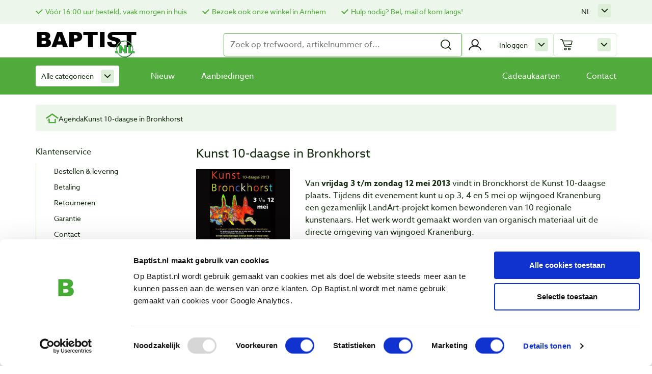

--- FILE ---
content_type: text/html; charset=utf-8
request_url: https://www.google.com/recaptcha/api2/anchor?ar=1&k=6LcsaOYUAAAAAF3nA4vJurjle31fHpH4lRv6l4FE&co=aHR0cHM6Ly9iYXB0aXN0Lm5sOjQ0Mw..&hl=en&v=PoyoqOPhxBO7pBk68S4YbpHZ&size=invisible&anchor-ms=20000&execute-ms=30000&cb=ohvnoga11ca8
body_size: 48626
content:
<!DOCTYPE HTML><html dir="ltr" lang="en"><head><meta http-equiv="Content-Type" content="text/html; charset=UTF-8">
<meta http-equiv="X-UA-Compatible" content="IE=edge">
<title>reCAPTCHA</title>
<style type="text/css">
/* cyrillic-ext */
@font-face {
  font-family: 'Roboto';
  font-style: normal;
  font-weight: 400;
  font-stretch: 100%;
  src: url(//fonts.gstatic.com/s/roboto/v48/KFO7CnqEu92Fr1ME7kSn66aGLdTylUAMa3GUBHMdazTgWw.woff2) format('woff2');
  unicode-range: U+0460-052F, U+1C80-1C8A, U+20B4, U+2DE0-2DFF, U+A640-A69F, U+FE2E-FE2F;
}
/* cyrillic */
@font-face {
  font-family: 'Roboto';
  font-style: normal;
  font-weight: 400;
  font-stretch: 100%;
  src: url(//fonts.gstatic.com/s/roboto/v48/KFO7CnqEu92Fr1ME7kSn66aGLdTylUAMa3iUBHMdazTgWw.woff2) format('woff2');
  unicode-range: U+0301, U+0400-045F, U+0490-0491, U+04B0-04B1, U+2116;
}
/* greek-ext */
@font-face {
  font-family: 'Roboto';
  font-style: normal;
  font-weight: 400;
  font-stretch: 100%;
  src: url(//fonts.gstatic.com/s/roboto/v48/KFO7CnqEu92Fr1ME7kSn66aGLdTylUAMa3CUBHMdazTgWw.woff2) format('woff2');
  unicode-range: U+1F00-1FFF;
}
/* greek */
@font-face {
  font-family: 'Roboto';
  font-style: normal;
  font-weight: 400;
  font-stretch: 100%;
  src: url(//fonts.gstatic.com/s/roboto/v48/KFO7CnqEu92Fr1ME7kSn66aGLdTylUAMa3-UBHMdazTgWw.woff2) format('woff2');
  unicode-range: U+0370-0377, U+037A-037F, U+0384-038A, U+038C, U+038E-03A1, U+03A3-03FF;
}
/* math */
@font-face {
  font-family: 'Roboto';
  font-style: normal;
  font-weight: 400;
  font-stretch: 100%;
  src: url(//fonts.gstatic.com/s/roboto/v48/KFO7CnqEu92Fr1ME7kSn66aGLdTylUAMawCUBHMdazTgWw.woff2) format('woff2');
  unicode-range: U+0302-0303, U+0305, U+0307-0308, U+0310, U+0312, U+0315, U+031A, U+0326-0327, U+032C, U+032F-0330, U+0332-0333, U+0338, U+033A, U+0346, U+034D, U+0391-03A1, U+03A3-03A9, U+03B1-03C9, U+03D1, U+03D5-03D6, U+03F0-03F1, U+03F4-03F5, U+2016-2017, U+2034-2038, U+203C, U+2040, U+2043, U+2047, U+2050, U+2057, U+205F, U+2070-2071, U+2074-208E, U+2090-209C, U+20D0-20DC, U+20E1, U+20E5-20EF, U+2100-2112, U+2114-2115, U+2117-2121, U+2123-214F, U+2190, U+2192, U+2194-21AE, U+21B0-21E5, U+21F1-21F2, U+21F4-2211, U+2213-2214, U+2216-22FF, U+2308-230B, U+2310, U+2319, U+231C-2321, U+2336-237A, U+237C, U+2395, U+239B-23B7, U+23D0, U+23DC-23E1, U+2474-2475, U+25AF, U+25B3, U+25B7, U+25BD, U+25C1, U+25CA, U+25CC, U+25FB, U+266D-266F, U+27C0-27FF, U+2900-2AFF, U+2B0E-2B11, U+2B30-2B4C, U+2BFE, U+3030, U+FF5B, U+FF5D, U+1D400-1D7FF, U+1EE00-1EEFF;
}
/* symbols */
@font-face {
  font-family: 'Roboto';
  font-style: normal;
  font-weight: 400;
  font-stretch: 100%;
  src: url(//fonts.gstatic.com/s/roboto/v48/KFO7CnqEu92Fr1ME7kSn66aGLdTylUAMaxKUBHMdazTgWw.woff2) format('woff2');
  unicode-range: U+0001-000C, U+000E-001F, U+007F-009F, U+20DD-20E0, U+20E2-20E4, U+2150-218F, U+2190, U+2192, U+2194-2199, U+21AF, U+21E6-21F0, U+21F3, U+2218-2219, U+2299, U+22C4-22C6, U+2300-243F, U+2440-244A, U+2460-24FF, U+25A0-27BF, U+2800-28FF, U+2921-2922, U+2981, U+29BF, U+29EB, U+2B00-2BFF, U+4DC0-4DFF, U+FFF9-FFFB, U+10140-1018E, U+10190-1019C, U+101A0, U+101D0-101FD, U+102E0-102FB, U+10E60-10E7E, U+1D2C0-1D2D3, U+1D2E0-1D37F, U+1F000-1F0FF, U+1F100-1F1AD, U+1F1E6-1F1FF, U+1F30D-1F30F, U+1F315, U+1F31C, U+1F31E, U+1F320-1F32C, U+1F336, U+1F378, U+1F37D, U+1F382, U+1F393-1F39F, U+1F3A7-1F3A8, U+1F3AC-1F3AF, U+1F3C2, U+1F3C4-1F3C6, U+1F3CA-1F3CE, U+1F3D4-1F3E0, U+1F3ED, U+1F3F1-1F3F3, U+1F3F5-1F3F7, U+1F408, U+1F415, U+1F41F, U+1F426, U+1F43F, U+1F441-1F442, U+1F444, U+1F446-1F449, U+1F44C-1F44E, U+1F453, U+1F46A, U+1F47D, U+1F4A3, U+1F4B0, U+1F4B3, U+1F4B9, U+1F4BB, U+1F4BF, U+1F4C8-1F4CB, U+1F4D6, U+1F4DA, U+1F4DF, U+1F4E3-1F4E6, U+1F4EA-1F4ED, U+1F4F7, U+1F4F9-1F4FB, U+1F4FD-1F4FE, U+1F503, U+1F507-1F50B, U+1F50D, U+1F512-1F513, U+1F53E-1F54A, U+1F54F-1F5FA, U+1F610, U+1F650-1F67F, U+1F687, U+1F68D, U+1F691, U+1F694, U+1F698, U+1F6AD, U+1F6B2, U+1F6B9-1F6BA, U+1F6BC, U+1F6C6-1F6CF, U+1F6D3-1F6D7, U+1F6E0-1F6EA, U+1F6F0-1F6F3, U+1F6F7-1F6FC, U+1F700-1F7FF, U+1F800-1F80B, U+1F810-1F847, U+1F850-1F859, U+1F860-1F887, U+1F890-1F8AD, U+1F8B0-1F8BB, U+1F8C0-1F8C1, U+1F900-1F90B, U+1F93B, U+1F946, U+1F984, U+1F996, U+1F9E9, U+1FA00-1FA6F, U+1FA70-1FA7C, U+1FA80-1FA89, U+1FA8F-1FAC6, U+1FACE-1FADC, U+1FADF-1FAE9, U+1FAF0-1FAF8, U+1FB00-1FBFF;
}
/* vietnamese */
@font-face {
  font-family: 'Roboto';
  font-style: normal;
  font-weight: 400;
  font-stretch: 100%;
  src: url(//fonts.gstatic.com/s/roboto/v48/KFO7CnqEu92Fr1ME7kSn66aGLdTylUAMa3OUBHMdazTgWw.woff2) format('woff2');
  unicode-range: U+0102-0103, U+0110-0111, U+0128-0129, U+0168-0169, U+01A0-01A1, U+01AF-01B0, U+0300-0301, U+0303-0304, U+0308-0309, U+0323, U+0329, U+1EA0-1EF9, U+20AB;
}
/* latin-ext */
@font-face {
  font-family: 'Roboto';
  font-style: normal;
  font-weight: 400;
  font-stretch: 100%;
  src: url(//fonts.gstatic.com/s/roboto/v48/KFO7CnqEu92Fr1ME7kSn66aGLdTylUAMa3KUBHMdazTgWw.woff2) format('woff2');
  unicode-range: U+0100-02BA, U+02BD-02C5, U+02C7-02CC, U+02CE-02D7, U+02DD-02FF, U+0304, U+0308, U+0329, U+1D00-1DBF, U+1E00-1E9F, U+1EF2-1EFF, U+2020, U+20A0-20AB, U+20AD-20C0, U+2113, U+2C60-2C7F, U+A720-A7FF;
}
/* latin */
@font-face {
  font-family: 'Roboto';
  font-style: normal;
  font-weight: 400;
  font-stretch: 100%;
  src: url(//fonts.gstatic.com/s/roboto/v48/KFO7CnqEu92Fr1ME7kSn66aGLdTylUAMa3yUBHMdazQ.woff2) format('woff2');
  unicode-range: U+0000-00FF, U+0131, U+0152-0153, U+02BB-02BC, U+02C6, U+02DA, U+02DC, U+0304, U+0308, U+0329, U+2000-206F, U+20AC, U+2122, U+2191, U+2193, U+2212, U+2215, U+FEFF, U+FFFD;
}
/* cyrillic-ext */
@font-face {
  font-family: 'Roboto';
  font-style: normal;
  font-weight: 500;
  font-stretch: 100%;
  src: url(//fonts.gstatic.com/s/roboto/v48/KFO7CnqEu92Fr1ME7kSn66aGLdTylUAMa3GUBHMdazTgWw.woff2) format('woff2');
  unicode-range: U+0460-052F, U+1C80-1C8A, U+20B4, U+2DE0-2DFF, U+A640-A69F, U+FE2E-FE2F;
}
/* cyrillic */
@font-face {
  font-family: 'Roboto';
  font-style: normal;
  font-weight: 500;
  font-stretch: 100%;
  src: url(//fonts.gstatic.com/s/roboto/v48/KFO7CnqEu92Fr1ME7kSn66aGLdTylUAMa3iUBHMdazTgWw.woff2) format('woff2');
  unicode-range: U+0301, U+0400-045F, U+0490-0491, U+04B0-04B1, U+2116;
}
/* greek-ext */
@font-face {
  font-family: 'Roboto';
  font-style: normal;
  font-weight: 500;
  font-stretch: 100%;
  src: url(//fonts.gstatic.com/s/roboto/v48/KFO7CnqEu92Fr1ME7kSn66aGLdTylUAMa3CUBHMdazTgWw.woff2) format('woff2');
  unicode-range: U+1F00-1FFF;
}
/* greek */
@font-face {
  font-family: 'Roboto';
  font-style: normal;
  font-weight: 500;
  font-stretch: 100%;
  src: url(//fonts.gstatic.com/s/roboto/v48/KFO7CnqEu92Fr1ME7kSn66aGLdTylUAMa3-UBHMdazTgWw.woff2) format('woff2');
  unicode-range: U+0370-0377, U+037A-037F, U+0384-038A, U+038C, U+038E-03A1, U+03A3-03FF;
}
/* math */
@font-face {
  font-family: 'Roboto';
  font-style: normal;
  font-weight: 500;
  font-stretch: 100%;
  src: url(//fonts.gstatic.com/s/roboto/v48/KFO7CnqEu92Fr1ME7kSn66aGLdTylUAMawCUBHMdazTgWw.woff2) format('woff2');
  unicode-range: U+0302-0303, U+0305, U+0307-0308, U+0310, U+0312, U+0315, U+031A, U+0326-0327, U+032C, U+032F-0330, U+0332-0333, U+0338, U+033A, U+0346, U+034D, U+0391-03A1, U+03A3-03A9, U+03B1-03C9, U+03D1, U+03D5-03D6, U+03F0-03F1, U+03F4-03F5, U+2016-2017, U+2034-2038, U+203C, U+2040, U+2043, U+2047, U+2050, U+2057, U+205F, U+2070-2071, U+2074-208E, U+2090-209C, U+20D0-20DC, U+20E1, U+20E5-20EF, U+2100-2112, U+2114-2115, U+2117-2121, U+2123-214F, U+2190, U+2192, U+2194-21AE, U+21B0-21E5, U+21F1-21F2, U+21F4-2211, U+2213-2214, U+2216-22FF, U+2308-230B, U+2310, U+2319, U+231C-2321, U+2336-237A, U+237C, U+2395, U+239B-23B7, U+23D0, U+23DC-23E1, U+2474-2475, U+25AF, U+25B3, U+25B7, U+25BD, U+25C1, U+25CA, U+25CC, U+25FB, U+266D-266F, U+27C0-27FF, U+2900-2AFF, U+2B0E-2B11, U+2B30-2B4C, U+2BFE, U+3030, U+FF5B, U+FF5D, U+1D400-1D7FF, U+1EE00-1EEFF;
}
/* symbols */
@font-face {
  font-family: 'Roboto';
  font-style: normal;
  font-weight: 500;
  font-stretch: 100%;
  src: url(//fonts.gstatic.com/s/roboto/v48/KFO7CnqEu92Fr1ME7kSn66aGLdTylUAMaxKUBHMdazTgWw.woff2) format('woff2');
  unicode-range: U+0001-000C, U+000E-001F, U+007F-009F, U+20DD-20E0, U+20E2-20E4, U+2150-218F, U+2190, U+2192, U+2194-2199, U+21AF, U+21E6-21F0, U+21F3, U+2218-2219, U+2299, U+22C4-22C6, U+2300-243F, U+2440-244A, U+2460-24FF, U+25A0-27BF, U+2800-28FF, U+2921-2922, U+2981, U+29BF, U+29EB, U+2B00-2BFF, U+4DC0-4DFF, U+FFF9-FFFB, U+10140-1018E, U+10190-1019C, U+101A0, U+101D0-101FD, U+102E0-102FB, U+10E60-10E7E, U+1D2C0-1D2D3, U+1D2E0-1D37F, U+1F000-1F0FF, U+1F100-1F1AD, U+1F1E6-1F1FF, U+1F30D-1F30F, U+1F315, U+1F31C, U+1F31E, U+1F320-1F32C, U+1F336, U+1F378, U+1F37D, U+1F382, U+1F393-1F39F, U+1F3A7-1F3A8, U+1F3AC-1F3AF, U+1F3C2, U+1F3C4-1F3C6, U+1F3CA-1F3CE, U+1F3D4-1F3E0, U+1F3ED, U+1F3F1-1F3F3, U+1F3F5-1F3F7, U+1F408, U+1F415, U+1F41F, U+1F426, U+1F43F, U+1F441-1F442, U+1F444, U+1F446-1F449, U+1F44C-1F44E, U+1F453, U+1F46A, U+1F47D, U+1F4A3, U+1F4B0, U+1F4B3, U+1F4B9, U+1F4BB, U+1F4BF, U+1F4C8-1F4CB, U+1F4D6, U+1F4DA, U+1F4DF, U+1F4E3-1F4E6, U+1F4EA-1F4ED, U+1F4F7, U+1F4F9-1F4FB, U+1F4FD-1F4FE, U+1F503, U+1F507-1F50B, U+1F50D, U+1F512-1F513, U+1F53E-1F54A, U+1F54F-1F5FA, U+1F610, U+1F650-1F67F, U+1F687, U+1F68D, U+1F691, U+1F694, U+1F698, U+1F6AD, U+1F6B2, U+1F6B9-1F6BA, U+1F6BC, U+1F6C6-1F6CF, U+1F6D3-1F6D7, U+1F6E0-1F6EA, U+1F6F0-1F6F3, U+1F6F7-1F6FC, U+1F700-1F7FF, U+1F800-1F80B, U+1F810-1F847, U+1F850-1F859, U+1F860-1F887, U+1F890-1F8AD, U+1F8B0-1F8BB, U+1F8C0-1F8C1, U+1F900-1F90B, U+1F93B, U+1F946, U+1F984, U+1F996, U+1F9E9, U+1FA00-1FA6F, U+1FA70-1FA7C, U+1FA80-1FA89, U+1FA8F-1FAC6, U+1FACE-1FADC, U+1FADF-1FAE9, U+1FAF0-1FAF8, U+1FB00-1FBFF;
}
/* vietnamese */
@font-face {
  font-family: 'Roboto';
  font-style: normal;
  font-weight: 500;
  font-stretch: 100%;
  src: url(//fonts.gstatic.com/s/roboto/v48/KFO7CnqEu92Fr1ME7kSn66aGLdTylUAMa3OUBHMdazTgWw.woff2) format('woff2');
  unicode-range: U+0102-0103, U+0110-0111, U+0128-0129, U+0168-0169, U+01A0-01A1, U+01AF-01B0, U+0300-0301, U+0303-0304, U+0308-0309, U+0323, U+0329, U+1EA0-1EF9, U+20AB;
}
/* latin-ext */
@font-face {
  font-family: 'Roboto';
  font-style: normal;
  font-weight: 500;
  font-stretch: 100%;
  src: url(//fonts.gstatic.com/s/roboto/v48/KFO7CnqEu92Fr1ME7kSn66aGLdTylUAMa3KUBHMdazTgWw.woff2) format('woff2');
  unicode-range: U+0100-02BA, U+02BD-02C5, U+02C7-02CC, U+02CE-02D7, U+02DD-02FF, U+0304, U+0308, U+0329, U+1D00-1DBF, U+1E00-1E9F, U+1EF2-1EFF, U+2020, U+20A0-20AB, U+20AD-20C0, U+2113, U+2C60-2C7F, U+A720-A7FF;
}
/* latin */
@font-face {
  font-family: 'Roboto';
  font-style: normal;
  font-weight: 500;
  font-stretch: 100%;
  src: url(//fonts.gstatic.com/s/roboto/v48/KFO7CnqEu92Fr1ME7kSn66aGLdTylUAMa3yUBHMdazQ.woff2) format('woff2');
  unicode-range: U+0000-00FF, U+0131, U+0152-0153, U+02BB-02BC, U+02C6, U+02DA, U+02DC, U+0304, U+0308, U+0329, U+2000-206F, U+20AC, U+2122, U+2191, U+2193, U+2212, U+2215, U+FEFF, U+FFFD;
}
/* cyrillic-ext */
@font-face {
  font-family: 'Roboto';
  font-style: normal;
  font-weight: 900;
  font-stretch: 100%;
  src: url(//fonts.gstatic.com/s/roboto/v48/KFO7CnqEu92Fr1ME7kSn66aGLdTylUAMa3GUBHMdazTgWw.woff2) format('woff2');
  unicode-range: U+0460-052F, U+1C80-1C8A, U+20B4, U+2DE0-2DFF, U+A640-A69F, U+FE2E-FE2F;
}
/* cyrillic */
@font-face {
  font-family: 'Roboto';
  font-style: normal;
  font-weight: 900;
  font-stretch: 100%;
  src: url(//fonts.gstatic.com/s/roboto/v48/KFO7CnqEu92Fr1ME7kSn66aGLdTylUAMa3iUBHMdazTgWw.woff2) format('woff2');
  unicode-range: U+0301, U+0400-045F, U+0490-0491, U+04B0-04B1, U+2116;
}
/* greek-ext */
@font-face {
  font-family: 'Roboto';
  font-style: normal;
  font-weight: 900;
  font-stretch: 100%;
  src: url(//fonts.gstatic.com/s/roboto/v48/KFO7CnqEu92Fr1ME7kSn66aGLdTylUAMa3CUBHMdazTgWw.woff2) format('woff2');
  unicode-range: U+1F00-1FFF;
}
/* greek */
@font-face {
  font-family: 'Roboto';
  font-style: normal;
  font-weight: 900;
  font-stretch: 100%;
  src: url(//fonts.gstatic.com/s/roboto/v48/KFO7CnqEu92Fr1ME7kSn66aGLdTylUAMa3-UBHMdazTgWw.woff2) format('woff2');
  unicode-range: U+0370-0377, U+037A-037F, U+0384-038A, U+038C, U+038E-03A1, U+03A3-03FF;
}
/* math */
@font-face {
  font-family: 'Roboto';
  font-style: normal;
  font-weight: 900;
  font-stretch: 100%;
  src: url(//fonts.gstatic.com/s/roboto/v48/KFO7CnqEu92Fr1ME7kSn66aGLdTylUAMawCUBHMdazTgWw.woff2) format('woff2');
  unicode-range: U+0302-0303, U+0305, U+0307-0308, U+0310, U+0312, U+0315, U+031A, U+0326-0327, U+032C, U+032F-0330, U+0332-0333, U+0338, U+033A, U+0346, U+034D, U+0391-03A1, U+03A3-03A9, U+03B1-03C9, U+03D1, U+03D5-03D6, U+03F0-03F1, U+03F4-03F5, U+2016-2017, U+2034-2038, U+203C, U+2040, U+2043, U+2047, U+2050, U+2057, U+205F, U+2070-2071, U+2074-208E, U+2090-209C, U+20D0-20DC, U+20E1, U+20E5-20EF, U+2100-2112, U+2114-2115, U+2117-2121, U+2123-214F, U+2190, U+2192, U+2194-21AE, U+21B0-21E5, U+21F1-21F2, U+21F4-2211, U+2213-2214, U+2216-22FF, U+2308-230B, U+2310, U+2319, U+231C-2321, U+2336-237A, U+237C, U+2395, U+239B-23B7, U+23D0, U+23DC-23E1, U+2474-2475, U+25AF, U+25B3, U+25B7, U+25BD, U+25C1, U+25CA, U+25CC, U+25FB, U+266D-266F, U+27C0-27FF, U+2900-2AFF, U+2B0E-2B11, U+2B30-2B4C, U+2BFE, U+3030, U+FF5B, U+FF5D, U+1D400-1D7FF, U+1EE00-1EEFF;
}
/* symbols */
@font-face {
  font-family: 'Roboto';
  font-style: normal;
  font-weight: 900;
  font-stretch: 100%;
  src: url(//fonts.gstatic.com/s/roboto/v48/KFO7CnqEu92Fr1ME7kSn66aGLdTylUAMaxKUBHMdazTgWw.woff2) format('woff2');
  unicode-range: U+0001-000C, U+000E-001F, U+007F-009F, U+20DD-20E0, U+20E2-20E4, U+2150-218F, U+2190, U+2192, U+2194-2199, U+21AF, U+21E6-21F0, U+21F3, U+2218-2219, U+2299, U+22C4-22C6, U+2300-243F, U+2440-244A, U+2460-24FF, U+25A0-27BF, U+2800-28FF, U+2921-2922, U+2981, U+29BF, U+29EB, U+2B00-2BFF, U+4DC0-4DFF, U+FFF9-FFFB, U+10140-1018E, U+10190-1019C, U+101A0, U+101D0-101FD, U+102E0-102FB, U+10E60-10E7E, U+1D2C0-1D2D3, U+1D2E0-1D37F, U+1F000-1F0FF, U+1F100-1F1AD, U+1F1E6-1F1FF, U+1F30D-1F30F, U+1F315, U+1F31C, U+1F31E, U+1F320-1F32C, U+1F336, U+1F378, U+1F37D, U+1F382, U+1F393-1F39F, U+1F3A7-1F3A8, U+1F3AC-1F3AF, U+1F3C2, U+1F3C4-1F3C6, U+1F3CA-1F3CE, U+1F3D4-1F3E0, U+1F3ED, U+1F3F1-1F3F3, U+1F3F5-1F3F7, U+1F408, U+1F415, U+1F41F, U+1F426, U+1F43F, U+1F441-1F442, U+1F444, U+1F446-1F449, U+1F44C-1F44E, U+1F453, U+1F46A, U+1F47D, U+1F4A3, U+1F4B0, U+1F4B3, U+1F4B9, U+1F4BB, U+1F4BF, U+1F4C8-1F4CB, U+1F4D6, U+1F4DA, U+1F4DF, U+1F4E3-1F4E6, U+1F4EA-1F4ED, U+1F4F7, U+1F4F9-1F4FB, U+1F4FD-1F4FE, U+1F503, U+1F507-1F50B, U+1F50D, U+1F512-1F513, U+1F53E-1F54A, U+1F54F-1F5FA, U+1F610, U+1F650-1F67F, U+1F687, U+1F68D, U+1F691, U+1F694, U+1F698, U+1F6AD, U+1F6B2, U+1F6B9-1F6BA, U+1F6BC, U+1F6C6-1F6CF, U+1F6D3-1F6D7, U+1F6E0-1F6EA, U+1F6F0-1F6F3, U+1F6F7-1F6FC, U+1F700-1F7FF, U+1F800-1F80B, U+1F810-1F847, U+1F850-1F859, U+1F860-1F887, U+1F890-1F8AD, U+1F8B0-1F8BB, U+1F8C0-1F8C1, U+1F900-1F90B, U+1F93B, U+1F946, U+1F984, U+1F996, U+1F9E9, U+1FA00-1FA6F, U+1FA70-1FA7C, U+1FA80-1FA89, U+1FA8F-1FAC6, U+1FACE-1FADC, U+1FADF-1FAE9, U+1FAF0-1FAF8, U+1FB00-1FBFF;
}
/* vietnamese */
@font-face {
  font-family: 'Roboto';
  font-style: normal;
  font-weight: 900;
  font-stretch: 100%;
  src: url(//fonts.gstatic.com/s/roboto/v48/KFO7CnqEu92Fr1ME7kSn66aGLdTylUAMa3OUBHMdazTgWw.woff2) format('woff2');
  unicode-range: U+0102-0103, U+0110-0111, U+0128-0129, U+0168-0169, U+01A0-01A1, U+01AF-01B0, U+0300-0301, U+0303-0304, U+0308-0309, U+0323, U+0329, U+1EA0-1EF9, U+20AB;
}
/* latin-ext */
@font-face {
  font-family: 'Roboto';
  font-style: normal;
  font-weight: 900;
  font-stretch: 100%;
  src: url(//fonts.gstatic.com/s/roboto/v48/KFO7CnqEu92Fr1ME7kSn66aGLdTylUAMa3KUBHMdazTgWw.woff2) format('woff2');
  unicode-range: U+0100-02BA, U+02BD-02C5, U+02C7-02CC, U+02CE-02D7, U+02DD-02FF, U+0304, U+0308, U+0329, U+1D00-1DBF, U+1E00-1E9F, U+1EF2-1EFF, U+2020, U+20A0-20AB, U+20AD-20C0, U+2113, U+2C60-2C7F, U+A720-A7FF;
}
/* latin */
@font-face {
  font-family: 'Roboto';
  font-style: normal;
  font-weight: 900;
  font-stretch: 100%;
  src: url(//fonts.gstatic.com/s/roboto/v48/KFO7CnqEu92Fr1ME7kSn66aGLdTylUAMa3yUBHMdazQ.woff2) format('woff2');
  unicode-range: U+0000-00FF, U+0131, U+0152-0153, U+02BB-02BC, U+02C6, U+02DA, U+02DC, U+0304, U+0308, U+0329, U+2000-206F, U+20AC, U+2122, U+2191, U+2193, U+2212, U+2215, U+FEFF, U+FFFD;
}

</style>
<link rel="stylesheet" type="text/css" href="https://www.gstatic.com/recaptcha/releases/PoyoqOPhxBO7pBk68S4YbpHZ/styles__ltr.css">
<script nonce="zE_Mz0jZ-cxOIQtWj28OZA" type="text/javascript">window['__recaptcha_api'] = 'https://www.google.com/recaptcha/api2/';</script>
<script type="text/javascript" src="https://www.gstatic.com/recaptcha/releases/PoyoqOPhxBO7pBk68S4YbpHZ/recaptcha__en.js" nonce="zE_Mz0jZ-cxOIQtWj28OZA">
      
    </script></head>
<body><div id="rc-anchor-alert" class="rc-anchor-alert"></div>
<input type="hidden" id="recaptcha-token" value="[base64]">
<script type="text/javascript" nonce="zE_Mz0jZ-cxOIQtWj28OZA">
      recaptcha.anchor.Main.init("[\x22ainput\x22,[\x22bgdata\x22,\x22\x22,\[base64]/[base64]/[base64]/[base64]/cjw8ejpyPj4+eil9Y2F0Y2gobCl7dGhyb3cgbDt9fSxIPWZ1bmN0aW9uKHcsdCx6KXtpZih3PT0xOTR8fHc9PTIwOCl0LnZbd10/dC52W3ddLmNvbmNhdCh6KTp0LnZbd109b2Yoeix0KTtlbHNle2lmKHQuYkImJnchPTMxNylyZXR1cm47dz09NjZ8fHc9PTEyMnx8dz09NDcwfHx3PT00NHx8dz09NDE2fHx3PT0zOTd8fHc9PTQyMXx8dz09Njh8fHc9PTcwfHx3PT0xODQ/[base64]/[base64]/[base64]/bmV3IGRbVl0oSlswXSk6cD09Mj9uZXcgZFtWXShKWzBdLEpbMV0pOnA9PTM/bmV3IGRbVl0oSlswXSxKWzFdLEpbMl0pOnA9PTQ/[base64]/[base64]/[base64]/[base64]\x22,\[base64]\\u003d\x22,\[base64]/wps6FcK2w6jDqsOvK8Omw5oCRMOUwrzCrV/DsA5vH3hIJ8OPw58Lw5J/Z00ew7HDn1fCnsOCLMOfVzbCqsKmw585w6MPdsODP2zDhX/CosOcwoFtfsK5dXEgw4HCoMO5w4tdw77DjcK2ScOjNhVPwoRUMW1TwrVzwqTCnjvDqzPCk8K/wo3DosKUUhjDnMKSbGFUw6jCrjgTwqwOejNOw7PDjsOXw6TDtcKpYsKQwo3Ch8OnUMOCecOwEcOrwrQ8RcOFCMKPAcOBDX/CvUvCj3bCsMOcBwfCqMKEe0/Du8OBLsKTR8K+MMOkwpLDuzXDuMOiwrEuDMKuUcOfB0oGaMO4w5HCh8KUw6AXwrPDtyfClsOkBDfDkcKFU0NswofDvcKYwqo/wqDCgj7CisOAw79IwpfCmcK8P8Kpw4EhdnwbFX3DpsK7BcKCwpTCrmjDjcK7wqHCo8K3wrrDmzUqEwTCjAbCh1kYCjZrwrIjacKNCVltw6fCuBnDoX/Cm8K3C8KKwqIwfMOfwpPCsEbDtTQOw5HCjcKhdkkhwozConZ8Z8KkBEzDn8O3AMOewpsJwrYKwpoXw4zDqCLCjcKww744w57Cg8KYw5daRx3ChijCq8OHw4FFw4/[base64]/w6wlwq1GwpXCtcKGw7JiYh5DH8OxegMOw789YMKJfRHCncOSw5t3wqbDpsO1RcKSwo/ChXTCs1lJwoTDksOCw4bDs2HDqMORwrTCj8O+McKdFsK7X8KxwpfDkMOTIsOUw4/CvcO7wrwfbgbDgWnDuG9Bw7xhHMOFwoZ0B8OAw5EFVsOEBsO4wrktw6VmeBDDicOqWhzDqCzClDLCssKSDcO0wr4OwpHDnU58MREkw4xzwp0WXMKcVnHDgTFOXmvDlMKZwopcbsO5SMK2wpsOdsOWw5hEOyUVwrbDhsKBN0HDusOiwqjChMKpZx1jw54wODVKLz/DojFvUHdLwq/DrU0bdnwWVsOtwpXDh8Kxw7fDjlJFOhjClsKcCMKQMMOGw5bCpyIPw40fX1PDr3USwqrChAA2w67DrxDCq8OvUcKHw5cdw7B6wrUlwqRRwrNcw6LCmRAEDsOmKcOMIEjDg0vCrRs/SBQCwoJ7w60uw5VQw4xKw5HCj8K9cMK/wqzCmUJKw6oewoXCnmcEwpBCw5DCncOPG1LCsRpIfcO/wrB4w5s4w7LCqVXDkcKYw7V7OhhkwpQPw4dgwpICSnkswrnDrsKFHcOowrrCqHE7wrs8UhZww5fDlsK6w5dTwrjDuSQIw4HDqiN/U8OtdsOVwrvCsHddworDhyUMRHHCtDEBw7Qbw6rDjDNnwrM/GhDCi8OnwqDCgnHDlsOjwpsVfsOnb8KoSj4mwozDhRzCq8KxSzVIfBE2ZSLCsCcoWUk+w744TgMcZcK5w6kRwo7CuMO8w53DhMO2IQ43w4zCssOQCUgXw4vDhRg1dsKMClxHWS7DkcOvwqjCgsOXSMKvJUAjwoFGQRrCmMOea2TCtMKmKMKtdF3Cg8KtLk08O8O9eG/CrcOSOMOLwqjCn35bwpTCjGF/JsOnYMOVQUMOw6vDvhhmw5oIPhc0HVgCOsKdRHwWw44Vw4/CiwUAeSrCmBjCtMKXUnYqw6JdwoRyFcOtB3NQw7TDvcKhw4ozw7/DlXnDjcONLTgqfQw/w6wsdMK3w6zDvBUZw5XCgQomUxHDvMODw4bCjMO/wqIQwofDvQV6wq7CmcOvEsKKwqsVwrPDoCPDi8OZEB1DIMOUwrM2QEUPw64pH3QyO8OMLcOpw5fDtcO7KjkZBRscCMK0w4V5woBqEDXCuTMGw6zDn1Ugw4Eyw6/Cnm86d1fCl8O2w7poCcOUwonDlVvDqsO3wpnDs8OVfsOUw5fCr0wowrRsTMKTw4/[base64]/Ehc5HhI1NcKqwrrDncKnDMOhwrLCinVVw4nDlVkzwpdXw4IIw5ELfsOIEMOkwpI+TcOIw7AVWBoJwqkSORhAw5QifMOCwqvDik3DoMKAw6vDphfDrTrDksOsZ8O+O8KYw59uw7E4HcKlw49UScKNwpkQw6/DkDrDlWp/QiHDhBtkDcK/wrrCicOrc17DsQVGwrRgw4gVwq3DjDcAClvDhcOhwrQGwpbDocKnw79bbQo8wr3Dn8K9w4jDqMKSw7ZMX8KFw47CrMK2CcOgdMOlAz0MEMOiw6nDkw8+w6HCoVA/w7wZw7zDkw9eMsKqBMKPR8OGZMOWw7hfCsOZHxnDsMOoaMKMw5cCL0TDlcK5w73CuAfDqHogKnI2M3cywqnDjWvDmz3DhMO1D0DDjgvCqELDmQvDkMKSw6Qswpw+NkxbwrHCpg1tw4zDhcO8w5/[base64]/QR7DvMK7HGhawoLDtw3DvMKYw40XLkPDkMOMNV3Dkzk+csKwVGASw7zDlHXDisKYw4sEw7AYfsOXUXHDqsK5wpl+AlbDm8KEQDHDpsKqX8Onwp7CiC83wqzCixtxw7wTSsOIP2DDhmvCoC/DssKKEsO5wqIgD8OOKMO8G8OZMsKEf0XDoTN1asO8e8KibFIYwrLDkMKrwrENDMK5eTrDq8KKw4XCg1tuQsOmwpUZw5MAw7XCvUY/[base64]/[base64]/CvsOMUVTDhcKAfhpBQQkUwrcONhY6cMOdeg9JM3lnGgB9Y8O5D8OwCsKiasK1wroGGsOjC8OWWVrDpMO0Hg/CuTXDo8ORdMO2UmtIbsKHYBXCksKaZ8O1woQvR8OkZ3jCmiEsYcK/w63Du1fCg8O/AwgrWDLCuQ4Mw5U1fsOtwrXDozdyw4IdwprDilDClgzDunDDtMKbw55LB8O9DsOjw69xwoDDuE/[base64]/[base64]/Du8Oiw77ChRVfPANJTDlWwrzDpcO8w6rCrMKaw67CkW7ClxBzTlN9cMKwL3nDmQI5w6nDj8KhDsKcwpIBHcOSwozDrsOMw5d5w7/[base64]/DtRTCjhNdw7DCoA7CsUZiL8K3worDtkHDlFY3w5XDusKGJAzCucOgdsOTI1IiSArDuxJgwpMBwrXDpTvDmRAFwofDocKUfcKIGcK5w5fDo8Ogw4V8A8KQccKPey/DsCTDimsMJh3Ck8OkwoUeUXgiw6fDt2kPfCLDhWM1McOxclBDwpnCpyrCtVULw4lawpcNMR3Di8OMLXcWFxABw6XCvCcswonCjcKiBzzCusKMw6jDsXDDi3nCtMKNwrrCmMK1w6oYdMOLw4rChULCtQPCqWbCnB9gwpk1w7/DjQrCkzk2BcOdP8K8wrhRw5ttEQ7CpRh7w51JJ8K+FC9dw71jwoEOwpBHw5TCmsOtw6HCssKmw75/w4BWw47DkcKLdzLCusO3c8O0wqlraMKecB02wqNcwoLCmcO6IwQ2w7MYw4fCshJCw5BnQzZ3DMKXHyzCmMOlw7/Dl2HCij8LW2cdNMKYU8ObwqDDpSF4S1zCrsK5FMOuUBxGCwdTw7LCk049EncFw5vDtsOMw4IJwpvDsWdDaAYKw5bDtBsDw7vDlMOGw4tCw40ALVjCisOjc8OVw6Une8Oww4NsMjbCoMKHJsK+TMOueEnCvGzCnR/DkmXCvcO7B8K/LsO/EVzDuBvDiwrDksKfwrTCocKcw6I8WMOlw6xlCx3Dk3bCm2vClFHDqhIHVlrDgcOUw6LDo8KTw4HChHspUzbCggBYFcKAwqXCtsKLwq/Dvx/DgTtadkkJK1Z+XFbCnnPCl8KawqzCpcKnDcKLwpPDoMOVWU7DrGvDh1zDuMO6C8OpwoLDhsKsw47Du8OiJiN1w7lQwpvDpgokwrnDqsKIw684w5cXwr/CjsObIgfDkFPDusOSwp4mw7cNaMKPw4HCs2LDs8OCw47DrsO6YDnDtMOVw6HDvAjCqcKWVmXCj2xcwpzCj8OlwqAUIsORw4XCi0Nlw798w7PCn8KYacOEKBLCucOQY3zDuVI9wr3CjCs/wptuw7sjSFPDinQUw6hSwq4zwrp+wppbwrtCEQnCo1DCmMKfw6zCq8Kfw54nw65TwppiwrPCl8OoBTpXw5MQwoJFwqbCrRnDqcOgWMKFMlfChnNvQcOcW1EGdcKtwofDolnCjAopw5NgwrLDgcKAwpQtBMK3w4Now71wAhQWw6syI3A7wqvDsCnDtcOnDsO/P8OiACkRRQ0vwqnCo8Oxw75EYMOiwrARw4YTwrvCgMOhEw9NMVvDlcOnw6bCgV7DjMO1SsK/[base64]/HMONd8KJw4DDs8ONIMOpF8OXwplcMMOFMcOVZMOrY8KTZsK7w5vCq0d7w6JMWcKYLG8aMcOYwrHDtQzDqzYnw7PDkkvCtsK+wofDrhHCjMKXw5/[base64]/Cl8KPw5PDiMK1VD0UMsKcwosbwqEfFHHCrk/DosKqw4jDocKSb8KkwrbCq8OiLkwFTgUodcKzY8OYw4DDpGLCq0IGwovCpcOEw5jDp3vCplTDgDHDsWLDvUdWw6cKw75Qw5Z1wo3ChDMww74Nw7DCp8OiccKww5dRLcKpw4jDiDrCoEpOFHdbc8KbR2PChMO6w5c/RnLDlcKwCsKtfjVqwqNlbU0+ExA9wopRaWhjw7l1w44HScORw4A0WsOew6vDiVsgccOgw7/DssOpEsOyOMO6K1jCpsKYw7ccwoBGw79nbcOxwow8w6/Cu8K0LMKLCRjClMKuwprDq8KLTcO0WsKFw6Qfw4UAQ0YvwqHDusOcwprCqG3Dh8O6w5x7w4fDtDHCkRl3A8OYwqvDjhoPJnHCpHAcNMKTHMKIKcKbP1TDlw9yw7LCpcOwNkzCpkwZdMOzdMK/woRAE3nCpiVywoPCuwdLwpnDoTIXasK/RMO5GFbCn8ONwovDrg/[base64]/LwLDsBjCgMKawod3wp0xw6grwq85wpcjVCXClxJzcBcIEMKkH2DClsO4fBXCpm0MZHNSw5wMwqjCv3I0wow6QjXCuRoyw5jChzE1w7LDrUnDqRIqGMOkw6HDuicRwrnDu39aw6dWOsKcFcO+bcKHD8KxLMKfPDQiwqVWw7nDjAc8BT0fw6TCh8KXMTl/wq/Dv3Yhwqw3w5fCuizCpGfCiELDmMK5ZMKWwqA7wq4ewqsrOcOfw7bDp30zMcOtK0PCkELDjMONLD3DvBFpc2xVT8KyKE8lwo4bwr3DqitWw6bDvcKYw6PCijAOLcKMwonCkMO9woRawrovXnx0R3vCpAvDly/[base64]/DvHDCi8OIasKvC1HCr8KoK1DCpzt6Oykwc8KMwrHDmsKewrDDu20XL8KpPGbClnUrwrJQwrzCjsK+EQVuEMOEbsO4VRrDp3fDgcO+ITxcdl44wpLDlh/DvV7Ch0vDosOHYMO6V8OYwpTCuMOUFSFxworCjsORE3xzw6TDhMOmwpzDtMOibsKaTVpPw5MKwqoZw5HDmcOXwooQB3jCocK6w6FhQxw5woMVIMKielTCtXlHFUpZw7dmb8Omb8Kxw4Qjw7VRUcKKdmpDwql+wpLDtMKRWmddwpPCn8K2wo7DvsO4A3XDhHA/[base64]/CjnvDoWAEwpt8wpXDr8OkMMObXHdnKcOEHsOlw6Umw7drQS7DpAUiJMKlZD3Cj2/DiMK0wr49EcOuR8KYwqoVwot8w7PCv2pzw7APwpdbdcOhAWcnw6PCu8KzFkvDuMOfwo0rwoVAw5xCQU3Diy/Dk3fDl1g7E10mRsKDcMK6w5IgFR7DqsKdw6bCosKwMw/Ckz/ClcOET8O0AgvDmsKSwpxVwroJwrfChDcSwrPCs07CjcOowqUxEjNHwqkLwrjDoMKSWSDCjG7DqcK1bsKfcy9pw7TDpSPCr3EycsO5wr1IZsOJJ3BIwoRPTsO8f8OoJ8O7Klwyw5gpwq/[base64]/[base64]/[base64]/DuzpqOMO1KsKVQmTCqQJEwohlw5bCt2AVbjhPwojCmyY/wrxfQMOdK8OKNjwpEyNlw77CiU16wq/ClU7CsDvCoMKVDkfCiHMFQcOHw5ctw4gSBsKiF2UVFcOsccObwr9XwoxuZQxhdsKmwrjCp8OEfMKBYw3DucK2KcKBw47DscOfw4dLw5rDjsO3w7kRLjdiwoPDjMOGHlDDqcOhHsO0wqchA8OOU28MeQvDhsK0CcKvwrfChMOSa3DCiy/DnnbCsg99QcOSVsOGwpHDgsKrwpl8wqQGRGplOsOqwpgdG8OPaRLCicKMbUnDsBk+WWpwNU7CmMKGwoUkFwTCl8KIcWrDmhzCg8KGw4wiccOOwpHChsOJSMOxAR/Dq8KewoIswq3CkMKWwpDDtnnCg1pyw79SwrMEw4XCnsKGwpzDvsODQMKuMMO8w71vwrrDrMKKwqh9w6bDpgd4I8KVO8OJd0vCncOmC3DCtsOFw4oMw7BCw4NyBcOBb8OUw4Uzw5fCg1fDtMKrwp/CkMOVSAY4w4MmZMKtTMKKUMK4YsOHSwfCqkYowrDDnMObw6zChUtkFsKiXUAWAsOIw65lwqV5LUbDrAlew5dUw4zCi8OMw5IJCsOswqbCicOqMUTCscK5w6Mjw4NUwp1PFcKCw4hHw4xZMQXDlDDCtMKkw7s7w5k7w4DCgMKEE8KFUBzDjsOdGcKoAmTClMKFHQ/DtkxNYB/[base64]/wqIRwqvCjcKLWgrDphnCkQJWwpvClVPCk8OCaMOHwoY1R8KePAVPw7opfMOxKj8XQkRdwqzCscK6w77DrH8re8KbwqlWDG/DsgJObMOnd8KHwr8RwqIGw4FIwqTDj8K5IcObdcKbwqXDi0bDsnoWwrHCgMKZHsOeZsO3VMKhacOsKcK5asOpfg1iAcK6IAVSPGUdwpd0DcO3w5/ClMOiwrzCuhfDkRTDrsKwEsK4XihxwrdgSCorIMKgw4UnJcOyw4nCn8OqCFkCc8OIwq/CvkR0w5TDgSLDpDU4w7c0Dw8rwp7DvVVybj/CljNtw4jCqCvCkSU0w491CMOxw6PDqxXCksK1wpc4wrLCohF6wolIRMOZU8KIQsKdU3PDjw5HCFQwFMOWBCA7w4/CgwXDvMKEw4PDscK3cBghw7t9w6UdXkIQw5XDrB3CgMKNb3vCnjLCvUXCt8K7O3I/RWoWw5DCvcObaMOmwq/Dj8KlcsKOR8OYGEHCocOCY3nDosOSEz9Dw4sKUCw+wpZhwq4Hf8OUwpsdw5jCscO5wp8+CBfCqlBlCFfDulfDgsKkw43Du8Omf8O6wrjDhXBRw7tFGcOfw6wvdCLCvsOGdcO8wpc+woJfe3wSEcODw6rDvsOxU8K/GcO3w4PClxkpw7XCu8K6JsKYGBfDmU4xworDucO9woTDscKkwqVIUsOkw4w3FcKSMFQ3wo/Drw8uYlQKPz3DmmjDvBpmXGXCtsOcw5tkc8KTBBlNw4NMdMOjwrNWw5zCg2k2WMO3w51TUsK/[base64]/DoQ/CiMODCDFaJsOGw5d7wobCmsO/wogRwrt5w4xwWcOswrXCqcKJGWbClcONwplow6bDiwFbwqnDkcOrengAXg/DsAtGZcOXe0TDoMKowozCoyzCicO8w4vClcKqwrIVa8KURcKzLcOgw7XDkWxpwrZYwojDrUk4FsKYR8Kje3LCkGMeJMK1wpjDgsOpPiseLW/[base64]/[base64]/DhMKDNAF1LMK4VcKzwrPCrMKtwpcswpTDgzMRw5rDl8OSw5dAOMKVY8OodgnCpsOjUsOnwrpbFGkfbcK3w6puw6V0K8KcDsKCwrLClhfCtsOwUMK8Xi7DtMOaOsOjMMO+w6l4wqnCosOkby5/Z8O/QzwpwpBmw4pJATMEacOhb0NuVsKtMiDDvFPCpsK2wqlxwqjCucOYw5bCtsKtJUMXwrMbNcKPDWDDnsKrwrktTidtw5rCmi3DhnUvN8O/w65zwo1PHcKRYMOxw4bDkU0kKiwLeDHDqkLCuS3ClMOcwovDmsKkKsKUAXdWwo7Cmz8oGcKUw5DCpHQcJXnCti9YwoN4VcKzGD/CgsOtBcKENAhEXxNEI8OrDgjCjMO2w7AEIH45wq7Ct09dw6TDpcOZUiAWRDRrw6AowoXCrMOFw7XCqg3DkMOCC8K5wqTClifDmG/[base64]/DucO7wo5VRGTDmF4Ww4LDkxbCjmLDrcOBQ8KsTsO5woHCnMOeworCkcKPOcKXwpPDv8KHw6hvw5hKZhkXfWcpa8KbcQ/DnsKLUMKMw4h8Ky14wpZTD8OIKMKXZcK0w603wp4uIMOGwpldEMK4w5wqw6FjaMK5eMObX8OME0svwrHDtEDCu8KTwp3DgsOfCcKVEzUJElBrMlYVw7A9DlfDp8OOwrk1IBUCw74NMGbCpsKxw5vCnTfCk8O7c8O2OsKrwrgfZ8O5DikJc0gpUG/[base64]/ChsOYQGx4wrlnw7jCuHtewqgrFiYpw68hw4bDlMOlN1ltSg/Dr8OMwrpuXMKcwpXDvcO6OsKBUcOnMcKcGBzChsKzwpnDucOsNhQWdXzCnHBDwrzChQzDt8OTBsOJKsOzbhp2OMKDwr/DjMO4w6FJccOsfcKCSMOoLsKOwpFCwokiw4jConUjwoPDiEBTwrLClTJlwrbDqW94Vnx8f8Opw6ATB8K5GsOpasO9WcOETmMDw5N/BD/DqMOLwo3DhUbCmUoew5F/[base64]/w6jDr8OOWQZFw5M5wo0Qw4fDgTjDlmXCgMOgw4PChcKtOxwZNsKxwozCmA3DnQNFPMOWGcKyw5waFcK4wpHCncK5w6XDqcOVFlYCdhzDlHnCtcOWwq3CqTIWw4XCrcOtAWnCsMKWWsO1C8KJwqXDjA/CgCdnNHnCqXQ4wqfCnShpcMKvF8O5MF7DiE3Cq10LRsObOcOnwp/[base64]/CpcOEM8Kywr0sOy/[base64]/Cm8KHwq/CgcKGwrjCk8K2wqF/w4okXh0qwr5yM8OKw43Dr1RmNhoLdsOFwq/DgMOcKh/DuU3DtVNWFMKTwrPDs8KHwpbCkUY3wp3CjcKYdMO8wohDPhLCv8OHbBtEw6zDqRfDtGF8wq1eLUtuS2HDukPCi8KhPRDDtsKxwqARJcOswqXDmsOGw7DCq8KTwpfCr0LCt1HDo8OmWFPChcOcSFnDmsOuwr/Drk3DnMKBEA/Cn8K5Q8KiwqjCoAvDrAZ5w7klF3jDmMOnS8K9ecOfZ8OkFMKLwrg1HXrCowPCh8KpMcKTwrLDuz3Cli8Ow6nCi8KWwrrCocK6MATCosOuw784EBvCncKcDX5IdlvDtsKRFRUyLMK9fcKDccKtw4jCrsKPT8OEYMOMwrwdSADDoMOGw4zCk8OUw71Xwq/CkSoRe8OGPijDmMOWUSkLwpZNwr9eWcK1w6Z5w7JcwpLCpWPDmMK5f8Knwo1ZwrZPw47Cih8Ew6DDhlzCnsONw6Ryfid3w7zDpmNQwqtXYsO7w47Cj1N/w6nDhMKMB8O3CDzCuiLCn3dvw5tLwrE6W8O9Uj9Swr7Dk8O5wqfDgcOGwpzDl8OhI8KAZsKgwoDDqMKEwoHDiMOCMcOXwrNIwplkScOuw7jCh8O1w57CtcKjw6TCqyFBwrnCm1tTKgbCqh/CoiAtwobCo8O5Z8OzwrDDkMOVw74SXVTCowPCpcO2wo/[base64]/[base64]/wqQvw63CksK8wqrDkE3DohXDkRtnwoJhO1HCmMOPw63CrMKew43CmsO/csK6UMOew47CpGfClMKfwr5vwqXCiEpqw5zDtMKlTBMowpnCiQbDnQDCn8OYwoHCr2cWwqFWwo7CgsOTLsKlacOOYSduDRk0X8KxwpMYw7IlZEU0S8OTKnwPfz7DoyJdYcOoLgh6B8KuN3LCnH7DmkgFw5Rtw7rCg8Omw5FlwpnDrnk2AAVrwr/DqMOqwqjChEfDiAfDvMOTwqp9w4jCsS5vwp7CjC/[base64]/[base64]/DtAB4e8OqwrbCk8Kqw4/Dp8Kcw6rCq8KjMsOIaBfCt8Okwo42J3x8BMOhP0HCmMKxwqrCq8OPaMO5wpfDhmvCisKuwo3DnEVWwpvCgcK5HsOgNsKMeGVoG8KPYRVJBB7Cr0NTw6Z3ISdaVsKLwoXDnC7Dh3jDtcK+DcOmQcKxwqLChMOrwp/[base64]/[base64]/cW0vfsO/[base64]/DlsOLwp8bWcKsKgnDkcO3Dn0mFcOaw6XChzLDiMOUB2J4wpfDvTfCusOWwrnDvcOEfwzDkcO3wr/Cun3CtV0Zw6LDgMKowqVgw6UUwrPCkMKwwrnDqgXDlcKpwprClVhmwqwjw5U3w4fDuMKnc8KEwoEiAMKPWcK4Y0zCoMK0wq5Qw6LCoRLDmy8Cd0/CmERaw4HDiDVrQRHCsxbDoMODZsKZwrwUQjjChMKwDm56w53Cn8KqwofCmMKib8Kzwr18DG3Cj8O/ViQiw7LCjGDCi8Kdw7zCuHvDhm/CnsKMb0N0acKYw60aVXvDosKnwqsiGX3DrsKEaMKMM1oxHsOucTw9J8KoZcKdMmkca8KJw6DDmcK3L8KLVyMEw77DpRoFwoTCgSnCmcK0w4IzA3/CkcKwXcKjP8OMZsK/IzN3w78dw6fCkhTDrMOsEE7CqsKOwpLDssKrLMKtBBJjHMK2w7XCpR4tfBMUwovDg8K5ZsKOBAEnBMO8wp/DlMKRw59Zw7LDhMKRKXHChEZhZD4jZ8OVw5RYwqrDm3fDm8KjCMOZdMOJR01/woJPKSNmR0lWwp13w7vDkMK5LcKlwobDl1rCucOdMMOjw6x5w40Pw6Aiak5aPB7DoBtHUMKNwrN4RjLDiMOtXxF8w6siRMOYAcK3SwcUwrAkLMKDwpXDhcODaEzChcKeOy87w58nABN0XcO4wrfCjkRhKsOzw5jCqsOfwo/CoQXDj8OHw7jDlsOPV8Oywp7DmMOrH8KswpLDqcOXw7ASXcOvwpgbw6LCqzACwpYlw4cewqA5WzPCnxZ5w5YKRMOvasKYfcKxwqxGK8KZeMKJw6PClsOLZ8KDw6/CuzoxdSvChlnDmRTCoMK+wpwQwpsuwpkHPcKQwrZAw75mFQjCrcOewqLCg8OOwqTDisOJwo3DpmjCjcKFw4ZOw7Aaw7/DiwjCjwfCkQAgQMOlwo5Hw4vDjxrDjSjCkTEBLlrDjG7Dr3hNw7leVWbClMOSw7/CtsOVwr1oDsOCcMO3LcO/UsK4woUUw7UfKMOLw6Yrwo/Drnw4PcKYfcK7PMKvIQ7Ct8KxNxHCrsKRwqvCh2HCiX8GXMOowqvCuyMlVB41wojCs8OPwowEw7cEwpXCvDsvwpXDq8OVwrJIMGrDjcKjfBBbK1LDncOFw5Uiw6VZB8KqZjvCinIYFcKFw6PDkEd9PUAPw4vCsRJ9woAzwobChG7DlVtnZcKTVF/DnsKgwrgpWA3DkxXCiGFgwpHDvcKsd8Opw5xfw5zChsKkO3UoP8Ojw5XCt8KrRcKMdB7DtXYjScKiw6TCkHhjw7svwqUiXVXDq8O6eRbDhl5lKsObw6A7eUHDqHzDrsKCw7TDhz7CscKqw6NowqzDmTlrClA4InJEw6s8w4/CoiDCjjzDm2VKw5daAkILCxjDtMOSEMOew79YFwQJOxnDusO9WntfHUkSTcKKc8KUPHFyVVLCgMO9f8Kbbl9LaiVWfhBHwrjDhSIiPcK9wqHDsi/CqhEHw5gHwohNGhcDw6fCin3Ck0/[base64]/CtcKPaU5cRjHCpCDCvcKEHCXDqAjDiA3Cq8O2w7pAw5hTw6fCjsOrwprCq8KLR0/DrsKmw5JfOyI5w58mPcOYAcKIJcK1wq1TwrPChcOmw51IBMO7woLDnxsNwq3CksOcasK8wokPVsOWNMKJAcO1fMOXw5/Dt1bDm8O8N8KaQDrCtRjChFkqwolww5PDsHXDunvCsMKWc8O4bxTDrcOEJ8KUD8OBNB/[base64]/[base64]/[base64]/wqLDkcKAIcOcwo7Ck8KiIFgvJSEaJnnCo1bDmcOQd3LDlsOoFsKzeMOgw4YBw6MbwozCuGJwI8OAwooiV8Oew73Cq8O3CcOjcTHCrcKaCSPCsMOZN8KJw6LDjUDClsOrw57Dg0rChFLCulXDtDwYwrQVw70XTMOxwqAKWBJ3wo7Diy/[base64]/Cg8O4wqjCjcOkwpFDBwjCrlsZw43CvsO5wr8zwoUMwqrDn3rDi2nCjMO/VcKNwp0/QDRPV8OmVcKSQQZDYGdVQ8KSScO5cMOgwoZ9BAgtwpzDrcOrDMOPNcKyw43Cg8O5w5XCunHDvU4PasOeVsKMPsOfLMKEWsKZw5BlwrpHwq/CgcOiTRcRZcK/w7LClkjDiWN+J8KVFBADKHHCnGkzIRjDpxrDucKTw4/[base64]/XcOkwqQ/w7bCmlEjXT4Ww7ltwqjCiA1awofCo8KASSsaEsKzHFPCiRzCt8KuZ8OjMUbDjEfCh8KLfMK1wqRhwqjCi8KkCXbCkMOeXnpvwol+YmTDtXDDtCfDnRvCl1Rsw5cKw7p4w6ttw4Eew5/Dl8O2YcO6dMKNwoPDl8OBwq8sRsOWHV/Cn8Odw7vDqsKPwqswKHPCrVbCqcO4Nggpw7rDrMKGOQTClGvDiToRw4vCusO3RjETQ29iw5t/w4jCjWUXw5xGXsO0wqYAw5cfwpjCvyxcw4Zhw7DDn3cVQcKGK8OxQFbDtX8ETMK+wpgkwrzClB9CwphLwrYrB8KBw45Iw5XDhMKFwr4gRkvCoFHClsOuNHrDrcKgNGvCvcK5wrwddWYIByZiwqgiW8KnNl9wKG0hMMObC8Klw4keMizDkEZFw5Znwo4Cw6/[base64]/CrSoaKsKENsKNR8Kkw69Owr58w5x3ZQTClsOWUSnDk8K7LlFDw5XDjC0fXBnDm8Oiw44ew6kMMwYsUMOOwqrCi3nDosOiNcKoRMKIWMO/RGHDu8O1wqvDhi89w47DvsKGwobDhR5YwpbCrcKCwqFCw658w7nDm2U3PQLCscOxXMOIw45rw4fChCPCtFECw5Zdw5vDrB/Doi9vKcOCG1bDrcK4BQfDlRg9CcKpwrjDo8KYU8KRFGtuw6BwPsKCw7/[base64]/CgsKwaMKFw4nCjsOswrcrSSd/w59BD8KfwozCuHHCs8KCw6Y8wpjCmMOpw5TCr3cZwr/[base64]/wqYtwqQDw4PCp8OXCcK4w5t1w5jCqcO6w4Urw6vCsjDDr8OhJwJ6wq/CjlxicsK8YcOHwoXCqcOhw57DpWjCusK9VGAhw5/Dj1bCoT7DkF3DncKawrM3wqHCisOxw7p/[base64]/CjpJD8KsOBFmwrHDv8OdQXwDw4N/U3ofw6c2WyHDncKVwrcDOsOHw7jCkMOZAFbCs8Ojw7HCsSPDvMO/w5Y8w58MfnPCtcKqB8OkRzHCo8KzPmHCsMOlwpEqZD5twrcDBWIqfsO8woMiwpzCq8OMwqZ/cR3DnFAiwoUNw7Qpw7Ebw6w9w5bCrMO6w7Auf8OIOyvDgcKfwoxFwqvDpVbDo8OMw7h5PUlqw6PDu8KywpllGipcw53DkGPDusOdVMKDwrTCtXIIwpJaw5RHwoDCtcK9w7VsTFDDihLDmAHCh8K+WsK3wq0rw4nCvMO9NR7Ct0vCuUjClHTCsMOGasO4eMKVLF/CpsKBw4zCmsKTcsOzw7rCv8ONZ8KUOsKfPcOKw5lzW8OBEMOKw6HClcKXwpg/wq5ZwosUw4UFw7bDjcOaw47Cg8K4HSUiZV5XanEpwrY4wr3CqcOlwqrCv1/DscOsSzA2wr52cXk1w44NFGLDuW7Ct2UMw498w60sw4Qpw4UHw73DmSdhLMOWw77DjHxEwpHCkTbCjsKPe8OnwojDiMKQw7bDmMOvw5PCpR7CmAgmw4DClR0uCMOgw4Ekw5XCpAvCtsKIRMKAwrPDqsO3H8KywpRMCybDm8O6NxYbFQJ/HWQuPEbDsMOjWHtZw6BBwpAqPwJ+wqvDvcODQUF2acORIkpccDAFZsOCVcOXCcK4PcK6wrpbwpBOwrsKwpMzw64SOBM2E354wr43YxzDuMKZw4piwoTCrUbDtDjDh8OIwrHCpirCuMK/YMKAw5I2wrzChF8TCi0VK8K/KCIJCMKeJMKRaUbCp0/[base64]/Ci8KDw4Bgw4EHw5cAKcOlVQ/DlW3DpcO1wq4hwqHDkcOrbmfCssKSwqfCsn47PsKAw7suwr7CrMK1KsKCCSbDhgnDvQ3Dgj0uGMKIYAnCmcKowq1pwp0ATcKSwovCpR/DnsOKBmDCr0ESCMKRc8K/JEzCmR3ClFzDrV9iXsOLwrjDixZNEX59SRskdnFmw6xfJRDDgXDDqMKmwrfCsGYDYXbDrRk8DF7CucOAw7YKZMKMf3oxwqBnX3Nzw6fDqcOEwrLCjwRXwolOBGAQwohWwprCtiNewpxsOMKiwpnCmMOtw6A8wqpWLsOZworDmMKgOMOcwp/DvXzDjFTCgMOew4/[base64]/[base64]/DtsK0w7lcWcOvwpYnZzfCp8O/w5hHGDPDu1hVw5zCmcORw7HDpD7Dl0fCnMOEwq0awrd4Zhluw6LCvlHDs8KHwrp1wpDCv8KoR8Otwq5TwqxTw6TDkHDDnsONKXvDlsOYw4fDlsONb8Kew6Zowqw9bks1EhV/BWjDi3Bkwoojw6jDhsKHw4HDrcOFG8Ogwq0sU8KhX8Kjw4HCnnceCBrColrChEzDi8OhwonDgcOiwpx4wpNQcEXCrlPCoF3CmU7CrMOvw7QuMMKqwoA9QsKTJ8KwHMKbw67DocK4w6Nuw7F6w6bCm2oCw6wKw4PDvRN/IMOlRcOfw6DCjsO9Wx4/w7PDhhtLTx1YDgrDv8KpTcKdbDM4a8OpX8KxwpjDgMObw4XDtsKHPnDCgsOKXsO3w5DDn8Ohcx3DtV4kw6DDicKNXhLCtMOCwr/Dt3jCssOxcMO+c8O3bMKUw5nCicOvJMOLwpNew5BdBsOfw6dGwoQnb0tKw6Z8w4nDn8KMwrZuwoTCnMOPwqN/w6bDjFPDt8O8wp/Dh3cRbcKuw7nDlF9Gw6FmdsOuw78xB8KsUAp2w60AVcO2DEg+w7oLw4Qzwq1bdjteDTjDoMOTQSHCiTgEw5zDpsKew4TDpFnDgUfCgsK2w4Ahwp3DgWpzXcOmw7E8w5DCuBPDkkTCksOsw67DmArClcOmw4HDlW/DiMOXwqLCnsKSw6LDkQ1xWMKLw71dwqXCisOSB1jCisOmC3jDmgzDjUMvwrrDtS3Dl3HDqsKWIU/ClMK/[base64]/CicKzNmtEWSc4OFU8w7LDlWJzFiM7Ez/Dgz/CjwbCvWQ5wpTDjw1Tw6DCqy3CvcOqw5oUKi09RcO7e0/DpMOvwoAZWFHCvHYgwp/DkcKdA8KuMDLDlSEOw5suwpEsDsOJI8Oew73CrMKWw4ZeEwhiXGbCkSLCsC3DhsOkw7sDE8K6wp7DtWYtIlXDp0zDoMKlw6fDpXYAw4PCoMO2BsKCBhQuw4rCjkMPw70wcMO/w5nDsl3CjMONwoQeL8KBw5fCvhzCmifDnsKSdBl3wrlOLE9wH8ODwqwqBjjCr8ONwp8hw4HDmsKuaxcowp5awqjDvMK/[base64]/CqcOHWGVLw5zDtypzDBrCjmHDoioYw6/[base64]/[base64]/DhsOAwonCpkZRX8KWVkYMw43DhcKzAsKce8KBwqdBwpXCtTk0wq88bn/DpXoMw6t2BXjClcOaaSxQVULDrcOOVj/Cjh3DnQNcdglJwofDlXLDmEpxwr3DnE5two0qwoUaPMKxw5I2BWDDncKjw5ojMSYtb8Oxw5PDkDguNjHCiSDCpMOQw7xQw5jDiB3Ds8OlYcKWwrfChsOvw5NKw6dlwqDDicO+wosVwp5mwqXDt8OKLsOjOsOwSEYCdsO8w5HCqMKNDMKbw7/Ct3HDscK/XRnDpsOaDBp/wrVke8O3W8OKEsOXO8OIwr/DtyQew7Vmw7sYwpIMw57Co8KiwqXDiADDuGPDgUB+X8OEPcOcwrE+w5fDhyvCp8K7WMOKwpsEYxVnw5MPwp54XMKmwphoIQ1twqbCu35MFsObbVTDmhIqwphnRDHDnsKMDMOMw7rDhkssw5bCscKKZAzDmQ1Pw7EDGsKPRcKHbzFQW8K/w4LDl8KPJjhBSSgTwrHDpAPCv0rDmMOCSy02JMKxNcOtw5RrfMOpw6HClgjDiwPCpj/Ch2Zgw4s3an9fwr/CosK/[base64]/[base64]/DkcKbwowKw4Jtw7fDrA7ClcKiw5c6w7Jiw7M0wqFwJcKVIUnDusO6wonDuMOBIcKzw5XDiVQhYsOLYnfDmV9oB8KGO8OCw4lZXWsLwrMzwojCu8OkWTvDkMK/KcOELsOtw7bCughcd8K0wr5sP3/CiGjCvzzDkcKRwp0QKl/[base64]/[base64]/Cpj4HwrzCrMOAw7R5eXFbbsKyDU7DjwTDhQRCworCksO6wo7DjTvDuixvfBhHdcKAwrUlB8OGw6JawodMNsKcwojDg8Oxw5cFw7nCnAFEPhTCpcOVw7teVsKqw6XDmcKIwq/[base64]/wqnDnMKjwrrCj1PDoUzDnCrCsF7CghjDmXQ3wrgLQTjCqsKewp/Cr8KuwoNpHDLCl8OEw47DtVtKI8KCw5/[base64]/Ek7CvMKGw5HDlS/DuWvDk8KKw4MzJcKdbg4HDsKtaMKzHsOrahU/[base64]/DlRbCn0vDijDDk8OAw57Ck8K7TcKQbkLDsHVXwptMb8Khw7Axw65SUsOJGxDDkcK2fsKdw63Dg8O9eFFJVcK5wrrDjTB5w5LCohzCj8OIY8KBSAXDmUbDs2bCssOPJF7DtBITwqhBBWJ+JMODwqFCJMKmw7PCnH3Cjn/DkcKpw73CvBtow4/[base64]\\u003d\\u003d\x22],null,[\x22conf\x22,null,\x226LcsaOYUAAAAAF3nA4vJurjle31fHpH4lRv6l4FE\x22,0,null,null,null,1,[21,125,63,73,95,87,41,43,42,83,102,105,109,121],[1017145,420],0,null,null,null,null,0,null,0,null,700,1,null,0,\[base64]/76lBhnEnQkZnOKMAhk\\u003d\x22,0,0,null,null,1,null,0,0,null,null,null,0],\x22https://baptist.nl:443\x22,null,[3,1,1],null,null,null,1,3600,[\x22https://www.google.com/intl/en/policies/privacy/\x22,\x22https://www.google.com/intl/en/policies/terms/\x22],\x22P/+toTNch+BhSvq66pVBv/UPh0ppNkxueyM8Y84MdQI\\u003d\x22,1,0,null,1,1768680134108,0,0,[40,229,44,205,220],null,[139,123,25,229],\x22RC-Z2km9fu2FR5o3g\x22,null,null,null,null,null,\x220dAFcWeA5PhDh9prO6hDiF5fWQKs8VSKpkfFZXdW7lR23L4ENxWIetpN0SEVg6H3dE2XniNDJvuyq-FQQUQyTbNScJO5Jaao5wpA\x22,1768762934059]");
    </script></body></html>

--- FILE ---
content_type: text/css
request_url: https://baptist.nl//assets/css/A.style.min.css,,qv==6.0.5+vendor,,_datatables.min.css+vendor,,_font-awesome.min.css+cookieconsent.min.css,Mcc.nKanX_qRFV.css.pagespeed.cf.81jGKjp2pE.css
body_size: 56233
content:
@font-face{font-family:"lg";src:url(../fonts/lg.eot?n1z373);src:url(../fonts/lg.eot?#iefixn1z373) format("embedded-opentype") , url(../fonts/lg.woff?n1z373) format("woff") , url(../fonts/lg.ttf?n1z373) format("truetype") , url(../fonts/lg.svg?n1z373#lg) format("svg");font-weight:normal;font-style:normal}@font-face{font-family:'FontAwesome';src:url(https://baptist.nl//assets/css/fonts/fontawesome-webfont.eot?v=4.7.0);src:url(https://baptist.nl//assets/css/fonts/fontawesome-webfont.eot?#iefix&v=4.7.0) format('embedded-opentype') , url(https://baptist.nl//assets/css/fonts/fontawesome-webfont.woff2?v=4.7.0) format('woff2') , url(https://baptist.nl//assets/css/fonts/fontawesome-webfont.woff?v=4.7.0) format('woff') , url(https://baptist.nl//assets/css/fonts/fontawesome-webfont.ttf?v=4.7.0) format('truetype') , url(https://baptist.nl//assets/css/fonts/fontawesome-webfont.svg?v=4.7.0#fontawesomeregular) format('svg');font-weight:normal;font-style:normal}*,*::before,*::after{box-sizing:border-box}html{font-family:sans-serif;line-height:1.15;-webkit-text-size-adjust:100%;-ms-text-size-adjust:100%;-ms-overflow-style:scrollbar;-webkit-tap-highlight-color:rgba(0,0,0,0)}@-ms-viewport {
  width: device-width;
}article,aside,figcaption,figure,footer,header,hgroup,main,nav,section{display:block}body{margin:0;font-family:-apple-system,BlinkMacSystemFont,"Segoe UI",Roboto,"Helvetica Neue",Arial,sans-serif,"Apple Color Emoji","Segoe UI Emoji","Segoe UI Symbol";font-size:1rem;font-weight:400;line-height:1.5;color:#212529;text-align:left;background-color:#fff}[tabindex="-1"]:focus{outline:0!important}hr{box-sizing:content-box;height:0;overflow:visible}h1,h2,h3,h4,h5,h6{margin-top:0;margin-bottom:.5rem}p{margin-top:0;margin-bottom:1rem}abbr[title],abbr[data-original-title]{text-decoration:underline;text-decoration:underline dotted;cursor:help;border-bottom:0}address{margin-bottom:1rem;font-style:normal;line-height:inherit}ol,ul,dl{margin-top:0;margin-bottom:1rem}ol ol,ul ul,ol ul,ul ol{margin-bottom:0}dt{font-weight:700}dd{margin-bottom:.5rem;margin-left:0}blockquote{margin:0 0 1rem}dfn{font-style:italic}b,strong{font-weight:bolder}small{font-size:80%}sub,sup{position:relative;font-size:75%;line-height:0;vertical-align:baseline}sub{bottom:-.25em}sup{top:-.5em}a{color:#007bff;text-decoration:none;background-color:transparent;-webkit-text-decoration-skip:objects}a:hover{color:#0056b3;text-decoration:underline}pre,code,kbd,samp{font-family:SFMono-Regular,Menlo,Monaco,Consolas,"Liberation Mono","Courier New",monospace;font-size:1em}pre{margin-top:0;margin-bottom:1rem;overflow:auto;-ms-overflow-style:scrollbar}figure{margin:0 0 1rem}img{vertical-align:middle;border-style:none}svg:not(:root) {overflow:hidden;vertical-align:middle}table{border-collapse:collapse}caption{padding-top:.75rem;padding-bottom:.75rem;color:#6c757d;text-align:left;caption-side:bottom}th{text-align:inherit}label{display:inline-block;margin-bottom:.5rem}button{border-radius:0}button:focus{outline:1px dotted;outline:5px auto -webkit-focus-ring-color}input,button,select,optgroup,textarea{margin:0;font-family:inherit;font-size:inherit;line-height:inherit}button,input{overflow:visible}button,select{text-transform:none}button,html [type="button"],[type="reset"],[type="submit"]{-webkit-appearance:button}button::-moz-focus-inner,[type="button"]::-moz-focus-inner,[type="reset"]::-moz-focus-inner,[type="submit"]::-moz-focus-inner{padding:0;border-style:none}input[type="radio"],input[type="checkbox"]{box-sizing:border-box;padding:0}input[type="date"],input[type="time"],input[type="datetime-local"],input[type="month"]{-webkit-appearance:listbox}textarea{overflow:auto;resize:vertical}fieldset{min-width:0;padding:0;margin:0;border:0}legend{display:block;width:100%;max-width:100%;padding:0;margin-bottom:.5rem;font-size:1.5rem;line-height:inherit;color:inherit;white-space:normal}progress{vertical-align:baseline}[type="number"]::-webkit-inner-spin-button,[type="number"]::-webkit-outer-spin-button{height:auto}[type="search"]{outline-offset:-2px;-webkit-appearance:none}[type="search"]::-webkit-search-cancel-button,[type="search"]::-webkit-search-decoration{-webkit-appearance:none}::-webkit-file-upload-button{font:inherit;-webkit-appearance:button}output{display:inline-block}summary{display:list-item;cursor:pointer}template{display:none}[hidden]{display:none!important}h1,h2,h3,h4,h5,h6,.h1,.h2,.h3,.h4,.h5,.h6{margin-bottom:.5rem;font-family:inherit;font-weight:500;line-height:1.2;color:inherit}h1,.h1{font-size:2.5rem}h2,.h2{font-size:2rem}h3,.h3{font-size:1.75rem}h4,.h4{font-size:1.5rem}h5,.h5{font-size:1.25rem}h6,.h6{font-size:1rem}.lead{font-size:1.25rem;font-weight:300}.display-1{font-size:6rem;font-weight:300;line-height:1.2}.display-2{font-size:5.5rem;font-weight:300;line-height:1.2}.display-3{font-size:4.5rem;font-weight:300;line-height:1.2}.display-4{font-size:3.5rem;font-weight:300;line-height:1.2}hr{margin-top:1rem;margin-bottom:1rem;border:0;border-top:1px solid rgba(0,0,0,.1)}small,.small{font-size:80%;font-weight:400}mark,.mark{padding:.2em;background-color:#fcf8e3}.list-unstyled{padding-left:0;list-style:none}.list-inline{padding-left:0;list-style:none}.list-inline-item{display:inline-block}.list-inline-item:not(:last-child) {margin-right:.5rem}.initialism{font-size:90%;text-transform:uppercase}.blockquote{margin-bottom:1rem;font-size:1.25rem}.blockquote-footer{display:block;font-size:80%;color:#6c757d}.blockquote-footer::before{content:"— "}.img-fluid{max-width:100%;height:auto}.img-thumbnail{padding:.25rem;background-color:#fff;border:1px solid #dee2e6;border-radius:.25rem;max-width:100%;height:auto}.figure{display:inline-block}.figure-img{margin-bottom:.5rem;line-height:1}.figure-caption{font-size:90%;color:#6c757d}code{font-size:87.5%;color:#e83e8c;word-break:break-word}a>code{color:inherit}kbd{padding:.2rem .4rem;font-size:87.5%;color:#fff;background-color:#212529;border-radius:.2rem}kbd kbd{padding:0;font-size:100%;font-weight:700}pre{display:block;font-size:87.5%;color:#212529}pre code{font-size:inherit;color:inherit;word-break:normal}.pre-scrollable{max-height:340px;overflow-y:scroll}.container{width:100%;padding-right:15px;padding-left:15px;margin-right:auto;margin-left:auto}@media (min-width:576px){.container{max-width:540px}}@media (min-width:768px){.container{max-width:720px}}@media (min-width:992px){.container{max-width:960px}}@media (min-width:1200px){.container{max-width:1140px}}.container-fluid{width:100%;padding-right:15px;padding-left:15px;margin-right:auto;margin-left:auto}.row{display:flex;flex-wrap:wrap;margin-right:-15px;margin-left:-15px}.no-gutters{margin-right:0;margin-left:0}.no-gutters>.col,.no-gutters>[class*="col-"]{padding-right:0;padding-left:0}.col-xl,.col-xl-auto,.col-xl-12,.col-xl-11,.col-xl-10,.col-xl-9,.col-xl-8,.col-xl-7,.col-xl-6,.col-xl-5,.col-xl-4,.col-xl-3,.col-xl-2,.col-xl-1,.col-lg,.col-lg-auto,.col-lg-12,.col-lg-11,.col-lg-10,.col-lg-9,.col-lg-8,.col-lg-7,.col-lg-6,.col-lg-5,.col-lg-4,.col-lg-3,.col-lg-2,.col-lg-1,.col-md,.col-md-auto,.col-md-12,.col-md-11,.col-md-10,.col-md-9,.col-md-8,.col-md-7,.col-md-6,.col-md-5,.col-md-4,.col-md-3,.col-md-2,.col-md-1,.col-sm,.col-sm-auto,.col-sm-12,.col-sm-11,.col-sm-10,.col-sm-9,.col-sm-8,.col-sm-7,.col-sm-6,.col-sm-5,.col-sm-4,.col-sm-3,.col-sm-2,.col-sm-1,.col,.col-auto,.col-12,.account-delete,.product-filters,.col-11,.col-10,.col-9,.col-8,.col-7,.col-6,.col-5,.col-4,.col-3,.col-2,.col-1{position:relative;width:100%;min-height:1px;padding-right:15px;padding-left:15px}.col{flex-basis:0;flex-grow:1;max-width:100%}.col-auto{flex:0 0 auto;width:auto;max-width:none}.col-1{flex:0 0 8.3333333333%;max-width:8.3333333333%}.col-2{flex:0 0 16.6666666667%;max-width:16.6666666667%}.col-3{flex:0 0 25%;max-width:25%}.col-4{flex:0 0 33.3333333333%;max-width:33.3333333333%}.col-5{flex:0 0 41.6666666667%;max-width:41.6666666667%}.col-6{flex:0 0 50%;max-width:50%}.col-7{flex:0 0 58.3333333333%;max-width:58.3333333333%}.col-8{flex:0 0 66.6666666667%;max-width:66.6666666667%}.col-9{flex:0 0 75%;max-width:75%}.col-10{flex:0 0 83.3333333333%;max-width:83.3333333333%}.col-11{flex:0 0 91.6666666667%;max-width:91.6666666667%}.col-12,.account-delete,.product-filters{flex:0 0 100%;max-width:100%}.order-first{order:-1}.order-last{order:13}.order-0{order:0}.order-1{order:1}.order-2{order:2}.order-3{order:3}.order-4{order:4}.order-5{order:5}.order-6{order:6}.order-7{order:7}.order-8{order:8}.order-9{order:9}.order-10{order:10}.order-11{order:11}.order-12{order:12}.offset-1{margin-left:8.3333333333%}.offset-2{margin-left:16.6666666667%}.offset-3{margin-left:25%}.offset-4{margin-left:33.3333333333%}.offset-5{margin-left:41.6666666667%}.offset-6{margin-left:50%}.offset-7{margin-left:58.3333333333%}.offset-8{margin-left:66.6666666667%}.offset-9{margin-left:75%}.offset-10{margin-left:83.3333333333%}.offset-11{margin-left:91.6666666667%}@media (min-width:576px){.col-sm{flex-basis:0;flex-grow:1;max-width:100%}.col-sm-auto{flex:0 0 auto;width:auto;max-width:none}.col-sm-1{flex:0 0 8.3333333333%;max-width:8.3333333333%}.col-sm-2{flex:0 0 16.6666666667%;max-width:16.6666666667%}.col-sm-3{flex:0 0 25%;max-width:25%}.col-sm-4{flex:0 0 33.3333333333%;max-width:33.3333333333%}.col-sm-5{flex:0 0 41.6666666667%;max-width:41.6666666667%}.col-sm-6{flex:0 0 50%;max-width:50%}.col-sm-7{flex:0 0 58.3333333333%;max-width:58.3333333333%}.col-sm-8{flex:0 0 66.6666666667%;max-width:66.6666666667%}.col-sm-9{flex:0 0 75%;max-width:75%}.col-sm-10{flex:0 0 83.3333333333%;max-width:83.3333333333%}.col-sm-11{flex:0 0 91.6666666667%;max-width:91.6666666667%}.col-sm-12{flex:0 0 100%;max-width:100%}.order-sm-first{order:-1}.order-sm-last{order:13}.order-sm-0{order:0}.order-sm-1{order:1}.order-sm-2{order:2}.order-sm-3{order:3}.order-sm-4{order:4}.order-sm-5{order:5}.order-sm-6{order:6}.order-sm-7{order:7}.order-sm-8{order:8}.order-sm-9{order:9}.order-sm-10{order:10}.order-sm-11{order:11}.order-sm-12{order:12}.offset-sm-0{margin-left:0}.offset-sm-1{margin-left:8.3333333333%}.offset-sm-2{margin-left:16.6666666667%}.offset-sm-3{margin-left:25%}.offset-sm-4{margin-left:33.3333333333%}.offset-sm-5{margin-left:41.6666666667%}.offset-sm-6{margin-left:50%}.offset-sm-7{margin-left:58.3333333333%}.offset-sm-8{margin-left:66.6666666667%}.offset-sm-9{margin-left:75%}.offset-sm-10{margin-left:83.3333333333%}.offset-sm-11{margin-left:91.6666666667%}}@media (min-width:768px){.col-md{flex-basis:0;flex-grow:1;max-width:100%}.col-md-auto{flex:0 0 auto;width:auto;max-width:none}.col-md-1{flex:0 0 8.3333333333%;max-width:8.3333333333%}.col-md-2{flex:0 0 16.6666666667%;max-width:16.6666666667%}.col-md-3{flex:0 0 25%;max-width:25%}.col-md-4{flex:0 0 33.3333333333%;max-width:33.3333333333%}.col-md-5{flex:0 0 41.6666666667%;max-width:41.6666666667%}.col-md-6{flex:0 0 50%;max-width:50%}.col-md-7{flex:0 0 58.3333333333%;max-width:58.3333333333%}.col-md-8{flex:0 0 66.6666666667%;max-width:66.6666666667%}.col-md-9{flex:0 0 75%;max-width:75%}.col-md-10{flex:0 0 83.3333333333%;max-width:83.3333333333%}.col-md-11{flex:0 0 91.6666666667%;max-width:91.6666666667%}.col-md-12{flex:0 0 100%;max-width:100%}.order-md-first{order:-1}.order-md-last{order:13}.order-md-0{order:0}.order-md-1{order:1}.order-md-2{order:2}.order-md-3{order:3}.order-md-4{order:4}.order-md-5{order:5}.order-md-6{order:6}.order-md-7{order:7}.order-md-8{order:8}.order-md-9{order:9}.order-md-10{order:10}.order-md-11{order:11}.order-md-12{order:12}.offset-md-0{margin-left:0}.offset-md-1{margin-left:8.3333333333%}.offset-md-2{margin-left:16.6666666667%}.offset-md-3{margin-left:25%}.offset-md-4{margin-left:33.3333333333%}.offset-md-5{margin-left:41.6666666667%}.offset-md-6{margin-left:50%}.offset-md-7{margin-left:58.3333333333%}.offset-md-8{margin-left:66.6666666667%}.offset-md-9{margin-left:75%}.offset-md-10{margin-left:83.3333333333%}.offset-md-11{margin-left:91.6666666667%}}@media (min-width:992px){.col-lg{flex-basis:0;flex-grow:1;max-width:100%}.col-lg-auto{flex:0 0 auto;width:auto;max-width:none}.col-lg-1{flex:0 0 8.3333333333%;max-width:8.3333333333%}.col-lg-2{flex:0 0 16.6666666667%;max-width:16.6666666667%}.col-lg-3{flex:0 0 25%;max-width:25%}.col-lg-4{flex:0 0 33.3333333333%;max-width:33.3333333333%}.col-lg-5{flex:0 0 41.6666666667%;max-width:41.6666666667%}.col-lg-6{flex:0 0 50%;max-width:50%}.col-lg-7{flex:0 0 58.3333333333%;max-width:58.3333333333%}.col-lg-8{flex:0 0 66.6666666667%;max-width:66.6666666667%}.col-lg-9{flex:0 0 75%;max-width:75%}.col-lg-10{flex:0 0 83.3333333333%;max-width:83.3333333333%}.col-lg-11{flex:0 0 91.6666666667%;max-width:91.6666666667%}.col-lg-12{flex:0 0 100%;max-width:100%}.order-lg-first{order:-1}.order-lg-last{order:13}.order-lg-0{order:0}.order-lg-1{order:1}.order-lg-2{order:2}.order-lg-3{order:3}.order-lg-4{order:4}.order-lg-5{order:5}.order-lg-6{order:6}.order-lg-7{order:7}.order-lg-8{order:8}.order-lg-9{order:9}.order-lg-10{order:10}.order-lg-11{order:11}.order-lg-12{order:12}.offset-lg-0{margin-left:0}.offset-lg-1{margin-left:8.3333333333%}.offset-lg-2{margin-left:16.6666666667%}.offset-lg-3{margin-left:25%}.offset-lg-4{margin-left:33.3333333333%}.offset-lg-5{margin-left:41.6666666667%}.offset-lg-6{margin-left:50%}.offset-lg-7{margin-left:58.3333333333%}.offset-lg-8{margin-left:66.6666666667%}.offset-lg-9{margin-left:75%}.offset-lg-10{margin-left:83.3333333333%}.offset-lg-11{margin-left:91.6666666667%}}@media (min-width:1200px){.col-xl{flex-basis:0;flex-grow:1;max-width:100%}.col-xl-auto{flex:0 0 auto;width:auto;max-width:none}.col-xl-1{flex:0 0 8.3333333333%;max-width:8.3333333333%}.col-xl-2{flex:0 0 16.6666666667%;max-width:16.6666666667%}.col-xl-3{flex:0 0 25%;max-width:25%}.col-xl-4{flex:0 0 33.3333333333%;max-width:33.3333333333%}.col-xl-5{flex:0 0 41.6666666667%;max-width:41.6666666667%}.col-xl-6{flex:0 0 50%;max-width:50%}.col-xl-7{flex:0 0 58.3333333333%;max-width:58.3333333333%}.col-xl-8{flex:0 0 66.6666666667%;max-width:66.6666666667%}.col-xl-9{flex:0 0 75%;max-width:75%}.col-xl-10{flex:0 0 83.3333333333%;max-width:83.3333333333%}.col-xl-11{flex:0 0 91.6666666667%;max-width:91.6666666667%}.col-xl-12{flex:0 0 100%;max-width:100%}.order-xl-first{order:-1}.order-xl-last{order:13}.order-xl-0{order:0}.order-xl-1{order:1}.order-xl-2{order:2}.order-xl-3{order:3}.order-xl-4{order:4}.order-xl-5{order:5}.order-xl-6{order:6}.order-xl-7{order:7}.order-xl-8{order:8}.order-xl-9{order:9}.order-xl-10{order:10}.order-xl-11{order:11}.order-xl-12{order:12}.offset-xl-0{margin-left:0}.offset-xl-1{margin-left:8.3333333333%}.offset-xl-2{margin-left:16.6666666667%}.offset-xl-3{margin-left:25%}.offset-xl-4{margin-left:33.3333333333%}.offset-xl-5{margin-left:41.6666666667%}.offset-xl-6{margin-left:50%}.offset-xl-7{margin-left:58.3333333333%}.offset-xl-8{margin-left:66.6666666667%}.offset-xl-9{margin-left:75%}.offset-xl-10{margin-left:83.3333333333%}.offset-xl-11{margin-left:91.6666666667%}}.table{width:100%;max-width:100%;margin-bottom:1rem;background-color:transparent}.table th,.table td{padding:.75rem;vertical-align:top;border-top:1px solid #dee2e6}.table thead th{vertical-align:bottom;border-bottom:2px solid #dee2e6}.table tbody+tbody{border-top:2px solid #dee2e6}.table .table{background-color:#fff}.table-sm th,.table-sm td{padding:.3rem}.table-bordered{border:1px solid #dee2e6}.table-bordered th,.table-bordered td{border:1px solid #dee2e6}.table-bordered thead th,.table-bordered thead td{border-bottom-width:2px}.table-borderless th,.table-borderless td,.table-borderless thead th,.table-borderless tbody+tbody{border:0}.table-striped tbody tr:nth-of-type(odd) {background-color:rgba(0,0,0,.05)}.table-hover tbody tr:hover{background-color:rgba(0,0,0,.075)}.table-primary,.table-primary>th,.table-primary>td{background-color:#b8daff}.table-hover .table-primary:hover{background-color:#9fcdff}.table-hover .table-primary:hover>td,.table-hover .table-primary:hover>th{background-color:#9fcdff}.table-secondary,.table-secondary>th,.table-secondary>td{background-color:#d6d8db}.table-hover .table-secondary:hover{background-color:#c8cbcf}.table-hover .table-secondary:hover>td,.table-hover .table-secondary:hover>th{background-color:#c8cbcf}.table-success,.table-success>th,.table-success>td{background-color:#c3e6cb}.table-hover .table-success:hover{background-color:#b1dfbb}.table-hover .table-success:hover>td,.table-hover .table-success:hover>th{background-color:#b1dfbb}.table-info,.table-info>th,.table-info>td{background-color:#bee5eb}.table-hover .table-info:hover{background-color:#abdde5}.table-hover .table-info:hover>td,.table-hover .table-info:hover>th{background-color:#abdde5}.table-warning,.table-warning>th,.table-warning>td{background-color:#ffeeba}.table-hover .table-warning:hover{background-color:#ffe8a1}.table-hover .table-warning:hover>td,.table-hover .table-warning:hover>th{background-color:#ffe8a1}.table-danger,.table-danger>th,.table-danger>td{background-color:#f5c6cb}.table-hover .table-danger:hover{background-color:#f1b0b7}.table-hover .table-danger:hover>td,.table-hover .table-danger:hover>th{background-color:#f1b0b7}.table-light,.table-light>th,.table-light>td{background-color:#fdfdfe}.table-hover .table-light:hover{background-color:#ececf6}.table-hover .table-light:hover>td,.table-hover .table-light:hover>th{background-color:#ececf6}.table-dark,.table-dark>th,.table-dark>td{background-color:#c6c8ca}.table-hover .table-dark:hover{background-color:#b9bbbe}.table-hover .table-dark:hover>td,.table-hover .table-dark:hover>th{background-color:#b9bbbe}.table-active,.table-active>th,.table-active>td{background-color:rgba(0,0,0,.075)}.table-hover .table-active:hover{background-color:rgba(0,0,0,.075)}.table-hover .table-active:hover>td,.table-hover .table-active:hover>th{background-color:rgba(0,0,0,.075)}.table .thead-dark th{color:#fff;background-color:#212529;border-color:#32383e}.table .thead-light th{color:#495057;background-color:#e9ecef;border-color:#dee2e6}.table-dark{color:#fff;background-color:#212529}.table-dark th,.table-dark td,.table-dark thead th{border-color:#32383e}.table-dark.table-bordered{border:0}.table-dark.table-striped tbody tr:nth-of-type(odd) {background-color:rgba(255,255,255,.05)}.table-dark.table-hover tbody tr:hover{background-color:rgba(255,255,255,.075)}@media (max-width:575.98px){.table-responsive-sm{display:block;width:100%;overflow-x:auto;-webkit-overflow-scrolling:touch;-ms-overflow-style:-ms-autohiding-scrollbar}.table-responsive-sm>.table-bordered{border:0}}@media (max-width:767.98px){.table-responsive-md{display:block;width:100%;overflow-x:auto;-webkit-overflow-scrolling:touch;-ms-overflow-style:-ms-autohiding-scrollbar}.table-responsive-md>.table-bordered{border:0}}@media (max-width:991.98px){.table-responsive-lg{display:block;width:100%;overflow-x:auto;-webkit-overflow-scrolling:touch;-ms-overflow-style:-ms-autohiding-scrollbar}.table-responsive-lg>.table-bordered{border:0}}@media (max-width:1199.98px){.table-responsive-xl{display:block;width:100%;overflow-x:auto;-webkit-overflow-scrolling:touch;-ms-overflow-style:-ms-autohiding-scrollbar}.table-responsive-xl>.table-bordered{border:0}}.table-responsive{display:block;width:100%;overflow-x:auto;-webkit-overflow-scrolling:touch;-ms-overflow-style:-ms-autohiding-scrollbar}.table-responsive>.table-bordered{border:0}.form-control{display:block;width:100%;padding:.375rem .75rem;font-size:1rem;line-height:1.5;color:#495057;background-color:#fff;background-clip:padding-box;border:1px solid #ced4da;border-radius:.25rem;transition:border-color .15s ease-in-out , box-shadow .15s ease-in-out}@media screen and (prefers-reduced-motion:reduce){.form-control{transition:none}}.form-control::-ms-expand{background-color:transparent;border:0}.form-control:focus{color:#495057;background-color:#fff;border-color:#80bdff;outline:0;box-shadow:0 0 0 .2rem rgba(0,123,255,.25)}.form-control::placeholder{color:#6c757d;opacity:1}.form-control:disabled,.form-control[readonly]{background-color:#e9ecef;opacity:1}select.form-control:not([size]):not([multiple]) {height: calc(2.25rem + 2px)}select.form-control:focus::-ms-value{color:#495057;background-color:#fff}.form-control-file,.form-control-range{display:block;width:100%}.col-form-label{padding-top: calc(0.375rem + 1px);padding-bottom: calc(0.375rem + 1px);margin-bottom:0;font-size:inherit;line-height:1.5}.col-form-label-lg{padding-top: calc(0.5rem + 1px);padding-bottom: calc(0.5rem + 1px);font-size:1.25rem;line-height:1.5}.col-form-label-sm{padding-top: calc(0.25rem + 1px);padding-bottom: calc(0.25rem + 1px);font-size:.875rem;line-height:1.5}.form-control-plaintext{display:block;width:100%;padding-top:.375rem;padding-bottom:.375rem;margin-bottom:0;line-height:1.5;color:#212529;background-color:transparent;border:solid transparent;border-width:1px 0}.form-control-plaintext.form-control-sm,.input-group-sm>.form-control-plaintext.form-control,.input-group-sm>.input-group-prepend>.form-control-plaintext.input-group-text,.input-group-sm>.input-group-append>.form-control-plaintext.input-group-text,.input-group-sm>.input-group-prepend>.form-control-plaintext.btn,.input-group-sm>.input-group-append>.form-control-plaintext.btn,.form-control-plaintext.form-control-lg,.input-group-lg>.form-control-plaintext.form-control,.input-group-lg>.input-group-prepend>.form-control-plaintext.input-group-text,.input-group-lg>.input-group-append>.form-control-plaintext.input-group-text,.input-group-lg>.input-group-prepend>.form-control-plaintext.btn,.input-group-lg>.input-group-append>.form-control-plaintext.btn{padding-right:0;padding-left:0}.form-control-sm,.input-group-sm>.form-control,.input-group-sm>.input-group-prepend>.input-group-text,.input-group-sm>.input-group-append>.input-group-text,.input-group-sm>.input-group-prepend>.btn,.input-group-sm>.input-group-append>.btn{padding:.25rem .5rem;font-size:.875rem;line-height:1.5;border-radius:.2rem}select.form-control-sm:not([size]):not([multiple]), .input-group-sm > select.form-control:not([size]):not([multiple]),
.input-group-sm > .input-group-prepend > select.input-group-text:not([size]):not([multiple]),
.input-group-sm > .input-group-append > select.input-group-text:not([size]):not([multiple]),
.input-group-sm > .input-group-prepend > select.btn:not([size]):not([multiple]),
.input-group-sm > .input-group-append > select.btn:not([size]):not([multiple]) {height: calc(1.8125rem + 2px)}.form-control-lg,.input-group-lg>.form-control,.input-group-lg>.input-group-prepend>.input-group-text,.input-group-lg>.input-group-append>.input-group-text,.input-group-lg>.input-group-prepend>.btn,.input-group-lg>.input-group-append>.btn{padding:.5rem 1rem;font-size:1.25rem;line-height:1.5;border-radius:.3rem}select.form-control-lg:not([size]):not([multiple]), .input-group-lg > select.form-control:not([size]):not([multiple]),
.input-group-lg > .input-group-prepend > select.input-group-text:not([size]):not([multiple]),
.input-group-lg > .input-group-append > select.input-group-text:not([size]):not([multiple]),
.input-group-lg > .input-group-prepend > select.btn:not([size]):not([multiple]),
.input-group-lg > .input-group-append > select.btn:not([size]):not([multiple]) {height: calc(2.875rem + 2px)}.form-group{margin-bottom:1rem}.form-text{display:block;margin-top:.25rem}.form-row{display:flex;flex-wrap:wrap;margin-right:-5px;margin-left:-5px}.form-row>.col,.form-row>[class*="col-"]{padding-right:5px;padding-left:5px}.form-check{position:relative;display:block;padding-left:1.25rem}.form-check-input{position:absolute;margin-top:.3rem;margin-left:-1.25rem}.form-check-input:disabled ~ .form-check-label {color:#6c757d}.form-check-label{margin-bottom:0}.form-check-inline{display:inline-flex;align-items:center;padding-left:0;margin-right:.75rem}.form-check-inline .form-check-input{position:static;margin-top:0;margin-right:.3125rem;margin-left:0}.valid-feedback{display:none;width:100%;margin-top:.25rem;font-size:80%;color:#28a745}.valid-tooltip{position:absolute;top:100%;z-index:5;display:none;max-width:100%;padding:.5rem;margin-top:.1rem;font-size:.875rem;line-height:1;color:#fff;background-color:rgba(40,167,69,.8);border-radius:.2rem}.was-validated .form-control:valid,.form-control.is-valid,.was-validated .custom-select:valid,.custom-select.is-valid{border-color:#28a745}.was-validated .form-control:valid:focus,.form-control.is-valid:focus,.was-validated .custom-select:valid:focus,.custom-select.is-valid:focus{border-color:#28a745;box-shadow:0 0 0 .2rem rgba(40,167,69,.25)}.was-validated .form-control:valid ~ .valid-feedback,
.was-validated .form-control:valid ~ .valid-tooltip, .form-control.is-valid ~ .valid-feedback,
.form-control.is-valid ~ .valid-tooltip,
.was-validated .custom-select:valid ~ .valid-feedback,
.was-validated .custom-select:valid ~ .valid-tooltip,
.custom-select.is-valid ~ .valid-feedback,
.custom-select.is-valid ~ .valid-tooltip {display:block}.was-validated .form-control-file:valid ~ .valid-feedback,
.was-validated .form-control-file:valid ~ .valid-tooltip, .form-control-file.is-valid ~ .valid-feedback,
.form-control-file.is-valid ~ .valid-tooltip {display:block}.was-validated .form-check-input:valid ~ .form-check-label, .form-check-input.is-valid ~ .form-check-label {color:#28a745}.was-validated .form-check-input:valid ~ .valid-feedback,
.was-validated .form-check-input:valid ~ .valid-tooltip, .form-check-input.is-valid ~ .valid-feedback,
.form-check-input.is-valid ~ .valid-tooltip {display:block}.was-validated .custom-control-input:valid ~ .custom-control-label, .custom-control-input.is-valid ~ .custom-control-label {color:#28a745}.was-validated .custom-control-input:valid ~ .custom-control-label::before, .custom-control-input.is-valid ~ .custom-control-label::before {background-color:#71dd8a}.was-validated .custom-control-input:valid ~ .valid-feedback,
.was-validated .custom-control-input:valid ~ .valid-tooltip, .custom-control-input.is-valid ~ .valid-feedback,
.custom-control-input.is-valid ~ .valid-tooltip {display:block}.was-validated .custom-control-input:valid:checked ~ .custom-control-label::before, .custom-control-input.is-valid:checked ~ .custom-control-label::before {background-color:#34ce57}.was-validated .custom-control-input:valid:focus ~ .custom-control-label::before, .custom-control-input.is-valid:focus ~ .custom-control-label::before {box-shadow:0 0 0 1px #fff , 0 0 0 .2rem rgba(40,167,69,.25)}.was-validated .custom-file-input:valid ~ .custom-file-label, .custom-file-input.is-valid ~ .custom-file-label {border-color:#28a745}.was-validated .custom-file-input:valid ~ .custom-file-label::before, .custom-file-input.is-valid ~ .custom-file-label::before {border-color:inherit}.was-validated .custom-file-input:valid ~ .valid-feedback,
.was-validated .custom-file-input:valid ~ .valid-tooltip, .custom-file-input.is-valid ~ .valid-feedback,
.custom-file-input.is-valid ~ .valid-tooltip {display:block}.was-validated .custom-file-input:valid:focus ~ .custom-file-label, .custom-file-input.is-valid:focus ~ .custom-file-label {box-shadow:0 0 0 .2rem rgba(40,167,69,.25)}.invalid-feedback{display:none;width:100%;margin-top:.25rem;font-size:80%;color:#dc3545}.invalid-tooltip{position:absolute;top:100%;z-index:5;display:none;max-width:100%;padding:.5rem;margin-top:.1rem;font-size:.875rem;line-height:1;color:#fff;background-color:rgba(220,53,69,.8);border-radius:.2rem}.was-validated .form-control:invalid,.form-control.is-invalid,.was-validated .custom-select:invalid,.custom-select.is-invalid{border-color:#dc3545}.was-validated .form-control:invalid:focus,.form-control.is-invalid:focus,.was-validated .custom-select:invalid:focus,.custom-select.is-invalid:focus{border-color:#dc3545;box-shadow:0 0 0 .2rem rgba(220,53,69,.25)}.was-validated .form-control:invalid ~ .invalid-feedback,
.was-validated .form-control:invalid ~ .invalid-tooltip, .form-control.is-invalid ~ .invalid-feedback,
.form-control.is-invalid ~ .invalid-tooltip,
.was-validated .custom-select:invalid ~ .invalid-feedback,
.was-validated .custom-select:invalid ~ .invalid-tooltip,
.custom-select.is-invalid ~ .invalid-feedback,
.custom-select.is-invalid ~ .invalid-tooltip {display:block}.was-validated .form-control-file:invalid ~ .invalid-feedback,
.was-validated .form-control-file:invalid ~ .invalid-tooltip, .form-control-file.is-invalid ~ .invalid-feedback,
.form-control-file.is-invalid ~ .invalid-tooltip {display:block}.was-validated .form-check-input:invalid ~ .form-check-label, .form-check-input.is-invalid ~ .form-check-label {color:#dc3545}.was-validated .form-check-input:invalid ~ .invalid-feedback,
.was-validated .form-check-input:invalid ~ .invalid-tooltip, .form-check-input.is-invalid ~ .invalid-feedback,
.form-check-input.is-invalid ~ .invalid-tooltip {display:block}.was-validated .custom-control-input:invalid ~ .custom-control-label, .custom-control-input.is-invalid ~ .custom-control-label {color:#dc3545}.was-validated .custom-control-input:invalid ~ .custom-control-label::before, .custom-control-input.is-invalid ~ .custom-control-label::before {background-color:#efa2a9}.was-validated .custom-control-input:invalid ~ .invalid-feedback,
.was-validated .custom-control-input:invalid ~ .invalid-tooltip, .custom-control-input.is-invalid ~ .invalid-feedback,
.custom-control-input.is-invalid ~ .invalid-tooltip {display:block}.was-validated .custom-control-input:invalid:checked ~ .custom-control-label::before, .custom-control-input.is-invalid:checked ~ .custom-control-label::before {background-color:#e4606d}.was-validated .custom-control-input:invalid:focus ~ .custom-control-label::before, .custom-control-input.is-invalid:focus ~ .custom-control-label::before {box-shadow:0 0 0 1px #fff , 0 0 0 .2rem rgba(220,53,69,.25)}.was-validated .custom-file-input:invalid ~ .custom-file-label, .custom-file-input.is-invalid ~ .custom-file-label {border-color:#dc3545}.was-validated .custom-file-input:invalid ~ .custom-file-label::before, .custom-file-input.is-invalid ~ .custom-file-label::before {border-color:inherit}.was-validated .custom-file-input:invalid ~ .invalid-feedback,
.was-validated .custom-file-input:invalid ~ .invalid-tooltip, .custom-file-input.is-invalid ~ .invalid-feedback,
.custom-file-input.is-invalid ~ .invalid-tooltip {display:block}.was-validated .custom-file-input:invalid:focus ~ .custom-file-label, .custom-file-input.is-invalid:focus ~ .custom-file-label {box-shadow:0 0 0 .2rem rgba(220,53,69,.25)}.form-inline{display:flex;flex-flow:row wrap;align-items:center}.form-inline .form-check{width:100%}@media (min-width:576px){.form-inline label{display:flex;align-items:center;justify-content:center;margin-bottom:0}.form-inline .form-group{display:flex;flex:0 0 auto;flex-flow:row wrap;align-items:center;margin-bottom:0}.form-inline .form-control{display:inline-block;width:auto;vertical-align:middle}.form-inline .form-control-plaintext{display:inline-block}.form-inline .input-group,.form-inline .custom-select{width:auto}.form-inline .form-check{display:flex;align-items:center;justify-content:center;width:auto;padding-left:0}.form-inline .form-check-input{position:relative;margin-top:0;margin-right:.25rem;margin-left:0}.form-inline .custom-control{align-items:center;justify-content:center}.form-inline .custom-control-label{margin-bottom:0}}.btn{display:inline-block;font-weight:400;text-align:center;white-space:nowrap;vertical-align:middle;user-select:none;border:1px solid transparent;padding:.375rem .75rem;font-size:1rem;line-height:1.5;border-radius:.25rem;transition:color .15s ease-in-out , background-color .15s ease-in-out , border-color .15s ease-in-out , box-shadow .15s ease-in-out}@media screen and (prefers-reduced-motion:reduce){.btn{transition:none}}.btn:hover,.btn:focus{text-decoration:none}.btn:focus,.btn.focus{outline:0;box-shadow:0 0 0 .2rem rgba(0,123,255,.25)}.btn.disabled,.btn:disabled{opacity:.65}.btn:not(:disabled):not(.disabled) {cursor:pointer}.btn:not(:disabled):not(.disabled):active, .btn:not(:disabled):not(.disabled).active {background-image:none}a.btn.disabled,fieldset:disabled a.btn{pointer-events:none}.btn-primary{color:#fff;background-color:#007bff;border-color:#007bff}.btn-primary:hover{color:#fff;background-color:#0069d9;border-color:#0062cc}.btn-primary:focus,.btn-primary.focus{box-shadow:0 0 0 .2rem rgba(0,123,255,.5)}.btn-primary.disabled,.btn-primary:disabled{color:#fff;background-color:#007bff;border-color:#007bff}.btn-primary:not(:disabled):not(.disabled):active, .btn-primary:not(:disabled):not(.disabled).active, .show > .btn-primary.dropdown-toggle {color:#fff;background-color:#0062cc;border-color:#005cbf}.btn-primary:not(:disabled):not(.disabled):active:focus, .btn-primary:not(:disabled):not(.disabled).active:focus, .show > .btn-primary.dropdown-toggle:focus {box-shadow:0 0 0 .2rem rgba(0,123,255,.5)}.btn-secondary{color:#fff;background-color:#6c757d;border-color:#6c757d}.btn-secondary:hover{color:#fff;background-color:#5a6268;border-color:#545b62}.btn-secondary:focus,.btn-secondary.focus{box-shadow:0 0 0 .2rem rgba(108,117,125,.5)}.btn-secondary.disabled,.btn-secondary:disabled{color:#fff;background-color:#6c757d;border-color:#6c757d}.btn-secondary:not(:disabled):not(.disabled):active, .btn-secondary:not(:disabled):not(.disabled).active, .show > .btn-secondary.dropdown-toggle {color:#fff;background-color:#545b62;border-color:#4e555b}.btn-secondary:not(:disabled):not(.disabled):active:focus, .btn-secondary:not(:disabled):not(.disabled).active:focus, .show > .btn-secondary.dropdown-toggle:focus {box-shadow:0 0 0 .2rem rgba(108,117,125,.5)}.btn-success{color:#fff;background-color:#28a745;border-color:#28a745}.btn-success:hover{color:#fff;background-color:#218838;border-color:#1e7e34}.btn-success:focus,.btn-success.focus{box-shadow:0 0 0 .2rem rgba(40,167,69,.5)}.btn-success.disabled,.btn-success:disabled{color:#fff;background-color:#28a745;border-color:#28a745}.btn-success:not(:disabled):not(.disabled):active, .btn-success:not(:disabled):not(.disabled).active, .show > .btn-success.dropdown-toggle {color:#fff;background-color:#1e7e34;border-color:#1c7430}.btn-success:not(:disabled):not(.disabled):active:focus, .btn-success:not(:disabled):not(.disabled).active:focus, .show > .btn-success.dropdown-toggle:focus {box-shadow:0 0 0 .2rem rgba(40,167,69,.5)}.btn-info{color:#fff;background-color:#17a2b8;border-color:#17a2b8}.btn-info:hover{color:#fff;background-color:#138496;border-color:#117a8b}.btn-info:focus,.btn-info.focus{box-shadow:0 0 0 .2rem rgba(23,162,184,.5)}.btn-info.disabled,.btn-info:disabled{color:#fff;background-color:#17a2b8;border-color:#17a2b8}.btn-info:not(:disabled):not(.disabled):active, .btn-info:not(:disabled):not(.disabled).active, .show > .btn-info.dropdown-toggle {color:#fff;background-color:#117a8b;border-color:#10707f}.btn-info:not(:disabled):not(.disabled):active:focus, .btn-info:not(:disabled):not(.disabled).active:focus, .show > .btn-info.dropdown-toggle:focus {box-shadow:0 0 0 .2rem rgba(23,162,184,.5)}.btn-warning{color:#212529;background-color:#ffc107;border-color:#ffc107}.btn-warning:hover{color:#212529;background-color:#e0a800;border-color:#d39e00}.btn-warning:focus,.btn-warning.focus{box-shadow:0 0 0 .2rem rgba(255,193,7,.5)}.btn-warning.disabled,.btn-warning:disabled{color:#212529;background-color:#ffc107;border-color:#ffc107}.btn-warning:not(:disabled):not(.disabled):active, .btn-warning:not(:disabled):not(.disabled).active, .show > .btn-warning.dropdown-toggle {color:#212529;background-color:#d39e00;border-color:#c69500}.btn-warning:not(:disabled):not(.disabled):active:focus, .btn-warning:not(:disabled):not(.disabled).active:focus, .show > .btn-warning.dropdown-toggle:focus {box-shadow:0 0 0 .2rem rgba(255,193,7,.5)}.btn-danger{color:#fff;background-color:#dc3545;border-color:#dc3545}.btn-danger:hover{color:#fff;background-color:#c82333;border-color:#bd2130}.btn-danger:focus,.btn-danger.focus{box-shadow:0 0 0 .2rem rgba(220,53,69,.5)}.btn-danger.disabled,.btn-danger:disabled{color:#fff;background-color:#dc3545;border-color:#dc3545}.btn-danger:not(:disabled):not(.disabled):active, .btn-danger:not(:disabled):not(.disabled).active, .show > .btn-danger.dropdown-toggle {color:#fff;background-color:#bd2130;border-color:#b21f2d}.btn-danger:not(:disabled):not(.disabled):active:focus, .btn-danger:not(:disabled):not(.disabled).active:focus, .show > .btn-danger.dropdown-toggle:focus {box-shadow:0 0 0 .2rem rgba(220,53,69,.5)}.btn-light{color:#212529;background-color:#f8f9fa;border-color:#f8f9fa}.btn-light:hover{color:#212529;background-color:#e2e6ea;border-color:#dae0e5}.btn-light:focus,.btn-light.focus{box-shadow:0 0 0 .2rem rgba(248,249,250,.5)}.btn-light.disabled,.btn-light:disabled{color:#212529;background-color:#f8f9fa;border-color:#f8f9fa}.btn-light:not(:disabled):not(.disabled):active, .btn-light:not(:disabled):not(.disabled).active, .show > .btn-light.dropdown-toggle {color:#212529;background-color:#dae0e5;border-color:#d3d9df}.btn-light:not(:disabled):not(.disabled):active:focus, .btn-light:not(:disabled):not(.disabled).active:focus, .show > .btn-light.dropdown-toggle:focus {box-shadow:0 0 0 .2rem rgba(248,249,250,.5)}.btn-dark{color:#fff;background-color:#343a40;border-color:#343a40}.btn-dark:hover{color:#fff;background-color:#23272b;border-color:#1d2124}.btn-dark:focus,.btn-dark.focus{box-shadow:0 0 0 .2rem rgba(52,58,64,.5)}.btn-dark.disabled,.btn-dark:disabled{color:#fff;background-color:#343a40;border-color:#343a40}.btn-dark:not(:disabled):not(.disabled):active, .btn-dark:not(:disabled):not(.disabled).active, .show > .btn-dark.dropdown-toggle {color:#fff;background-color:#1d2124;border-color:#171a1d}.btn-dark:not(:disabled):not(.disabled):active:focus, .btn-dark:not(:disabled):not(.disabled).active:focus, .show > .btn-dark.dropdown-toggle:focus {box-shadow:0 0 0 .2rem rgba(52,58,64,.5)}.btn-outline-primary{color:#007bff;background-color:transparent;background-image:none;border-color:#007bff}.btn-outline-primary:hover{color:#fff;background-color:#007bff;border-color:#007bff}.btn-outline-primary:focus,.btn-outline-primary.focus{box-shadow:0 0 0 .2rem rgba(0,123,255,.5)}.btn-outline-primary.disabled,.btn-outline-primary:disabled{color:#007bff;background-color:transparent}.btn-outline-primary:not(:disabled):not(.disabled):active, .btn-outline-primary:not(:disabled):not(.disabled).active, .show > .btn-outline-primary.dropdown-toggle {color:#fff;background-color:#007bff;border-color:#007bff}.btn-outline-primary:not(:disabled):not(.disabled):active:focus, .btn-outline-primary:not(:disabled):not(.disabled).active:focus, .show > .btn-outline-primary.dropdown-toggle:focus {box-shadow:0 0 0 .2rem rgba(0,123,255,.5)}.btn-outline-secondary{color:#6c757d;background-color:transparent;background-image:none;border-color:#6c757d}.btn-outline-secondary:hover{color:#fff;background-color:#6c757d;border-color:#6c757d}.btn-outline-secondary:focus,.btn-outline-secondary.focus{box-shadow:0 0 0 .2rem rgba(108,117,125,.5)}.btn-outline-secondary.disabled,.btn-outline-secondary:disabled{color:#6c757d;background-color:transparent}.btn-outline-secondary:not(:disabled):not(.disabled):active, .btn-outline-secondary:not(:disabled):not(.disabled).active, .show > .btn-outline-secondary.dropdown-toggle {color:#fff;background-color:#6c757d;border-color:#6c757d}.btn-outline-secondary:not(:disabled):not(.disabled):active:focus, .btn-outline-secondary:not(:disabled):not(.disabled).active:focus, .show > .btn-outline-secondary.dropdown-toggle:focus {box-shadow:0 0 0 .2rem rgba(108,117,125,.5)}.btn-outline-success{color:#28a745;background-color:transparent;background-image:none;border-color:#28a745}.btn-outline-success:hover{color:#fff;background-color:#28a745;border-color:#28a745}.btn-outline-success:focus,.btn-outline-success.focus{box-shadow:0 0 0 .2rem rgba(40,167,69,.5)}.btn-outline-success.disabled,.btn-outline-success:disabled{color:#28a745;background-color:transparent}.btn-outline-success:not(:disabled):not(.disabled):active, .btn-outline-success:not(:disabled):not(.disabled).active, .show > .btn-outline-success.dropdown-toggle {color:#fff;background-color:#28a745;border-color:#28a745}.btn-outline-success:not(:disabled):not(.disabled):active:focus, .btn-outline-success:not(:disabled):not(.disabled).active:focus, .show > .btn-outline-success.dropdown-toggle:focus {box-shadow:0 0 0 .2rem rgba(40,167,69,.5)}.btn-outline-info{color:#17a2b8;background-color:transparent;background-image:none;border-color:#17a2b8}.btn-outline-info:hover{color:#fff;background-color:#17a2b8;border-color:#17a2b8}.btn-outline-info:focus,.btn-outline-info.focus{box-shadow:0 0 0 .2rem rgba(23,162,184,.5)}.btn-outline-info.disabled,.btn-outline-info:disabled{color:#17a2b8;background-color:transparent}.btn-outline-info:not(:disabled):not(.disabled):active, .btn-outline-info:not(:disabled):not(.disabled).active, .show > .btn-outline-info.dropdown-toggle {color:#fff;background-color:#17a2b8;border-color:#17a2b8}.btn-outline-info:not(:disabled):not(.disabled):active:focus, .btn-outline-info:not(:disabled):not(.disabled).active:focus, .show > .btn-outline-info.dropdown-toggle:focus {box-shadow:0 0 0 .2rem rgba(23,162,184,.5)}.btn-outline-warning{color:#ffc107;background-color:transparent;background-image:none;border-color:#ffc107}.btn-outline-warning:hover{color:#212529;background-color:#ffc107;border-color:#ffc107}.btn-outline-warning:focus,.btn-outline-warning.focus{box-shadow:0 0 0 .2rem rgba(255,193,7,.5)}.btn-outline-warning.disabled,.btn-outline-warning:disabled{color:#ffc107;background-color:transparent}.btn-outline-warning:not(:disabled):not(.disabled):active, .btn-outline-warning:not(:disabled):not(.disabled).active, .show > .btn-outline-warning.dropdown-toggle {color:#212529;background-color:#ffc107;border-color:#ffc107}.btn-outline-warning:not(:disabled):not(.disabled):active:focus, .btn-outline-warning:not(:disabled):not(.disabled).active:focus, .show > .btn-outline-warning.dropdown-toggle:focus {box-shadow:0 0 0 .2rem rgba(255,193,7,.5)}.btn-outline-danger{color:#dc3545;background-color:transparent;background-image:none;border-color:#dc3545}.btn-outline-danger:hover{color:#fff;background-color:#dc3545;border-color:#dc3545}.btn-outline-danger:focus,.btn-outline-danger.focus{box-shadow:0 0 0 .2rem rgba(220,53,69,.5)}.btn-outline-danger.disabled,.btn-outline-danger:disabled{color:#dc3545;background-color:transparent}.btn-outline-danger:not(:disabled):not(.disabled):active, .btn-outline-danger:not(:disabled):not(.disabled).active, .show > .btn-outline-danger.dropdown-toggle {color:#fff;background-color:#dc3545;border-color:#dc3545}.btn-outline-danger:not(:disabled):not(.disabled):active:focus, .btn-outline-danger:not(:disabled):not(.disabled).active:focus, .show > .btn-outline-danger.dropdown-toggle:focus {box-shadow:0 0 0 .2rem rgba(220,53,69,.5)}.btn-outline-light{color:#f8f9fa;background-color:transparent;background-image:none;border-color:#f8f9fa}.btn-outline-light:hover{color:#212529;background-color:#f8f9fa;border-color:#f8f9fa}.btn-outline-light:focus,.btn-outline-light.focus{box-shadow:0 0 0 .2rem rgba(248,249,250,.5)}.btn-outline-light.disabled,.btn-outline-light:disabled{color:#f8f9fa;background-color:transparent}.btn-outline-light:not(:disabled):not(.disabled):active, .btn-outline-light:not(:disabled):not(.disabled).active, .show > .btn-outline-light.dropdown-toggle {color:#212529;background-color:#f8f9fa;border-color:#f8f9fa}.btn-outline-light:not(:disabled):not(.disabled):active:focus, .btn-outline-light:not(:disabled):not(.disabled).active:focus, .show > .btn-outline-light.dropdown-toggle:focus {box-shadow:0 0 0 .2rem rgba(248,249,250,.5)}.btn-outline-dark{color:#343a40;background-color:transparent;background-image:none;border-color:#343a40}.btn-outline-dark:hover{color:#fff;background-color:#343a40;border-color:#343a40}.btn-outline-dark:focus,.btn-outline-dark.focus{box-shadow:0 0 0 .2rem rgba(52,58,64,.5)}.btn-outline-dark.disabled,.btn-outline-dark:disabled{color:#343a40;background-color:transparent}.btn-outline-dark:not(:disabled):not(.disabled):active, .btn-outline-dark:not(:disabled):not(.disabled).active, .show > .btn-outline-dark.dropdown-toggle {color:#fff;background-color:#343a40;border-color:#343a40}.btn-outline-dark:not(:disabled):not(.disabled):active:focus, .btn-outline-dark:not(:disabled):not(.disabled).active:focus, .show > .btn-outline-dark.dropdown-toggle:focus {box-shadow:0 0 0 .2rem rgba(52,58,64,.5)}.btn-link{font-weight:400;color:#007bff;background-color:transparent}.btn-link:hover{color:#0056b3;text-decoration:underline;background-color:transparent;border-color:transparent}.btn-link:focus,.btn-link.focus{text-decoration:underline;border-color:transparent;box-shadow:none}.btn-link:disabled,.btn-link.disabled{color:#6c757d;pointer-events:none}.btn-lg,.btn-group-lg>.btn{padding:.5rem 1rem;font-size:1.25rem;line-height:1.5;border-radius:.3rem}.btn-sm,.btn-group-sm>.btn{padding:.25rem .5rem;font-size:.875rem;line-height:1.5;border-radius:.2rem}.btn-block{display:block;width:100%}.btn-block+.btn-block{margin-top:.5rem}input[type="submit"].btn-block,input[type="reset"].btn-block,input[type="button"].btn-block{width:100%}.fade{transition:opacity .15s linear}@media screen and (prefers-reduced-motion:reduce){.fade{transition:none}}.fade:not(.show) {opacity:0}.collapse:not(.show) {display:none}.collapsing{position:relative;height:0;overflow:hidden;transition:height .35s ease}@media screen and (prefers-reduced-motion:reduce){.collapsing{transition:none}}.dropup,.dropright,.dropdown,.dropleft{position:relative}.dropdown-toggle::after{display:inline-block;width:0;height:0;margin-left:.255em;vertical-align:.255em;content:"";border-top:.3em solid;border-right:.3em solid transparent;border-bottom:0;border-left:.3em solid transparent}.dropdown-toggle:empty::after{margin-left:0}.dropdown-menu{position:absolute;top:100%;left:0;z-index:1000;display:none;float:left;min-width:10rem;padding:.5rem 0;margin:.125rem 0 0;font-size:1rem;color:#212529;text-align:left;list-style:none;background-color:#fff;background-clip:padding-box;border:1px solid rgba(0,0,0,.15);border-radius:.25rem}.dropdown-menu-right{right:0;left:auto}.dropup .dropdown-menu{top:auto;bottom:100%;margin-top:0;margin-bottom:.125rem}.dropup .dropdown-toggle::after{display:inline-block;width:0;height:0;margin-left:.255em;vertical-align:.255em;content:"";border-top:0;border-right:.3em solid transparent;border-bottom:.3em solid;border-left:.3em solid transparent}.dropup .dropdown-toggle:empty::after{margin-left:0}.dropright .dropdown-menu{top:0;right:auto;left:100%;margin-top:0;margin-left:.125rem}.dropright .dropdown-toggle::after{display:inline-block;width:0;height:0;margin-left:.255em;vertical-align:.255em;content:"";border-top:.3em solid transparent;border-right:0;border-bottom:.3em solid transparent;border-left:.3em solid}.dropright .dropdown-toggle:empty::after{margin-left:0}.dropright .dropdown-toggle::after{vertical-align:0}.dropleft .dropdown-menu{top:0;right:100%;left:auto;margin-top:0;margin-right:.125rem}.dropleft .dropdown-toggle::after{display:inline-block;width:0;height:0;margin-left:.255em;vertical-align:.255em;content:""}.dropleft .dropdown-toggle::after{display:none}.dropleft .dropdown-toggle::before{display:inline-block;width:0;height:0;margin-right:.255em;vertical-align:.255em;content:"";border-top:.3em solid transparent;border-right:.3em solid;border-bottom:.3em solid transparent}.dropleft .dropdown-toggle:empty::after{margin-left:0}.dropleft .dropdown-toggle::before{vertical-align:0}.dropdown-menu[x-placement^="top"],.dropdown-menu[x-placement^="right"],.dropdown-menu[x-placement^="bottom"],.dropdown-menu[x-placement^="left"]{right:auto;bottom:auto}.dropdown-divider{height:0;margin:.5rem 0;overflow:hidden;border-top:1px solid #e9ecef}.dropdown-item{display:block;width:100%;padding:.25rem 1.5rem;clear:both;font-weight:400;color:#212529;text-align:inherit;white-space:nowrap;background-color:transparent;border:0}.dropdown-item:hover,.dropdown-item:focus{color:#16181b;text-decoration:none;background-color:#f8f9fa}.dropdown-item.active,.dropdown-item:active{color:#fff;text-decoration:none;background-color:#007bff}.dropdown-item.disabled,.dropdown-item:disabled{color:#6c757d;background-color:transparent}.dropdown-menu.show{display:block}.dropdown-header{display:block;padding:.5rem 1.5rem;margin-bottom:0;font-size:.875rem;color:#6c757d;white-space:nowrap}.dropdown-item-text{display:block;padding:.25rem 1.5rem;color:#212529}.btn-group,.btn-group-vertical{position:relative;display:inline-flex;vertical-align:middle}.btn-group>.btn,.btn-group-vertical>.btn{position:relative;flex:0 1 auto}.btn-group>.btn:hover,.btn-group-vertical>.btn:hover{z-index:1}.btn-group>.btn:focus,.btn-group>.btn:active,.btn-group>.btn.active,.btn-group-vertical>.btn:focus,.btn-group-vertical>.btn:active,.btn-group-vertical>.btn.active{z-index:1}.btn-group .btn+.btn,.btn-group .btn+.btn-group,.btn-group .btn-group+.btn,.btn-group .btn-group+.btn-group,.btn-group-vertical .btn+.btn,.btn-group-vertical .btn+.btn-group,.btn-group-vertical .btn-group+.btn,.btn-group-vertical .btn-group+.btn-group{margin-left:-1px}.btn-toolbar{display:flex;flex-wrap:wrap;justify-content:flex-start}.btn-toolbar .input-group{width:auto}.btn-group>.btn:first-child{margin-left:0}.btn-group > .btn:not(:last-child):not(.dropdown-toggle),
.btn-group > .btn-group:not(:last-child) > .btn {border-top-right-radius:0;border-bottom-right-radius:0}.btn-group > .btn:not(:first-child),
.btn-group > .btn-group:not(:first-child) > .btn {border-top-left-radius:0;border-bottom-left-radius:0}.dropdown-toggle-split{padding-right:.5625rem;padding-left:.5625rem}.dropdown-toggle-split::after,.dropup .dropdown-toggle-split::after,.dropright .dropdown-toggle-split::after{margin-left:0}.dropleft .dropdown-toggle-split::before{margin-right:0}.btn-sm+.dropdown-toggle-split,.btn-group-sm>.btn+.dropdown-toggle-split{padding-right:.375rem;padding-left:.375rem}.btn-lg+.dropdown-toggle-split,.btn-group-lg>.btn+.dropdown-toggle-split{padding-right:.75rem;padding-left:.75rem}.btn-group-vertical{flex-direction:column;align-items:flex-start;justify-content:center}.btn-group-vertical .btn,.btn-group-vertical .btn-group{width:100%}.btn-group-vertical>.btn+.btn,.btn-group-vertical>.btn+.btn-group,.btn-group-vertical>.btn-group+.btn,.btn-group-vertical>.btn-group+.btn-group{margin-top:-1px;margin-left:0}.btn-group-vertical > .btn:not(:last-child):not(.dropdown-toggle),
.btn-group-vertical > .btn-group:not(:last-child) > .btn {border-bottom-right-radius:0;border-bottom-left-radius:0}.btn-group-vertical > .btn:not(:first-child),
.btn-group-vertical > .btn-group:not(:first-child) > .btn {border-top-left-radius:0;border-top-right-radius:0}.btn-group-toggle>.btn,.btn-group-toggle>.btn-group>.btn{margin-bottom:0}.btn-group-toggle>.btn input[type="radio"],.btn-group-toggle>.btn input[type="checkbox"],.btn-group-toggle>.btn-group>.btn input[type="radio"],.btn-group-toggle>.btn-group>.btn input[type="checkbox"]{position:absolute;clip:rect(0,0,0,0);pointer-events:none}.input-group{position:relative;display:flex;flex-wrap:wrap;align-items:stretch;width:100%}.input-group>.form-control,.input-group>.custom-select,.input-group>.custom-file{position:relative;flex:1 1 auto;width:1%;margin-bottom:0}.input-group>.form-control+.form-control,.input-group>.form-control+.custom-select,.input-group>.form-control+.custom-file,.input-group>.custom-select+.form-control,.input-group>.custom-select+.custom-select,.input-group>.custom-select+.custom-file,.input-group>.custom-file+.form-control,.input-group>.custom-file+.custom-select,.input-group>.custom-file+.custom-file{margin-left:-1px}.input-group > .form-control:focus,
.input-group > .custom-select:focus,
.input-group > .custom-file .custom-file-input:focus ~ .custom-file-label {z-index:3}.input-group > .form-control:not(:last-child),
.input-group > .custom-select:not(:last-child) {border-top-right-radius:0;border-bottom-right-radius:0}.input-group > .form-control:not(:first-child),
.input-group > .custom-select:not(:first-child) {border-top-left-radius:0;border-bottom-left-radius:0}.input-group>.custom-file{display:flex;align-items:center}.input-group > .custom-file:not(:last-child) .custom-file-label, .input-group > .custom-file:not(:last-child) .custom-file-label::after {border-top-right-radius:0;border-bottom-right-radius:0}.input-group > .custom-file:not(:first-child) .custom-file-label {border-top-left-radius:0;border-bottom-left-radius:0}.input-group-prepend,.input-group-append{display:flex}.input-group-prepend .btn,.input-group-append .btn{position:relative;z-index:2}.input-group-prepend .btn+.btn,.input-group-prepend .btn+.input-group-text,.input-group-prepend .input-group-text+.input-group-text,.input-group-prepend .input-group-text+.btn,.input-group-append .btn+.btn,.input-group-append .btn+.input-group-text,.input-group-append .input-group-text+.input-group-text,.input-group-append .input-group-text+.btn{margin-left:-1px}.input-group-prepend{margin-right:-1px}.input-group-append{margin-left:-1px}.input-group-text{display:flex;align-items:center;padding:.375rem .75rem;margin-bottom:0;font-size:1rem;font-weight:400;line-height:1.5;color:#495057;text-align:center;white-space:nowrap;background-color:#e9ecef;border:1px solid #ced4da;border-radius:.25rem}.input-group-text input[type="radio"],.input-group-text input[type="checkbox"]{margin-top:0}.input-group > .input-group-prepend > .btn,
.input-group > .input-group-prepend > .input-group-text,
.input-group > .input-group-append:not(:last-child) > .btn,
.input-group > .input-group-append:not(:last-child) > .input-group-text,
.input-group > .input-group-append:last-child > .btn:not(:last-child):not(.dropdown-toggle),
.input-group > .input-group-append:last-child > .input-group-text:not(:last-child) {border-top-right-radius:0;border-bottom-right-radius:0}.input-group > .input-group-append > .btn,
.input-group > .input-group-append > .input-group-text,
.input-group > .input-group-prepend:not(:first-child) > .btn,
.input-group > .input-group-prepend:not(:first-child) > .input-group-text,
.input-group > .input-group-prepend:first-child > .btn:not(:first-child),
.input-group > .input-group-prepend:first-child > .input-group-text:not(:first-child) {border-top-left-radius:0;border-bottom-left-radius:0}.custom-control{position:relative;display:block;min-height:1.5rem;padding-left:1.5rem}.custom-control-inline{display:inline-flex;margin-right:1rem}.custom-control-input{position:absolute;z-index:-1;opacity:0}.custom-control-input:checked ~ .custom-control-label::before {color:#fff;background-color:#007bff}.custom-control-input:focus ~ .custom-control-label::before {box-shadow:0 0 0 1px #fff , 0 0 0 .2rem rgba(0,123,255,.25)}.custom-control-input:active ~ .custom-control-label::before {color:#fff;background-color:#b3d7ff}.custom-control-input:disabled ~ .custom-control-label {color:#6c757d}.custom-control-input:disabled ~ .custom-control-label::before {background-color:#e9ecef}.custom-control-label{position:relative;margin-bottom:0}.custom-control-label::before{position:absolute;top:.25rem;left:-1.5rem;display:block;width:1rem;height:1rem;pointer-events:none;content:"";user-select:none;background-color:#dee2e6}.custom-control-label::after{position:absolute;top:.25rem;left:-1.5rem;display:block;width:1rem;height:1rem;content:"";background-repeat:no-repeat;background-position:center center;background-size:50% 50%}.custom-checkbox .custom-control-label::before{border-radius:.25rem}.custom-checkbox .custom-control-input:checked ~ .custom-control-label::before {background-color:#007bff}.custom-checkbox .custom-control-input:checked ~ .custom-control-label::after {background-image:url(data:image/svg+xml;charset=utf8,%3Csvg\ xmlns=\'http://www.w3.org/2000/svg\'\ viewBox=\'0\ 0\ 8\ 8\'%3E%3Cpath\ fill=\'%23fff\'\ d=\'M6.564.75l-3.59\ 3.612-1.538-1.55L0\ 4.26\ 2.974\ 7.25\ 8\ 2.193z\'/%3E%3C/svg%3E)}.custom-checkbox .custom-control-input:indeterminate ~ .custom-control-label::before {background-color:#007bff}.custom-checkbox .custom-control-input:indeterminate ~ .custom-control-label::after {background-image:url(data:image/svg+xml;charset=utf8,%3Csvg\ xmlns=\'http://www.w3.org/2000/svg\'\ viewBox=\'0\ 0\ 4\ 4\'%3E%3Cpath\ stroke=\'%23fff\'\ d=\'M0\ 2h4\'/%3E%3C/svg%3E)}.custom-checkbox .custom-control-input:disabled:checked ~ .custom-control-label::before {background-color:rgba(0,123,255,.5)}.custom-checkbox .custom-control-input:disabled:indeterminate ~ .custom-control-label::before {background-color:rgba(0,123,255,.5)}.custom-radio .custom-control-label::before{border-radius:50%}.custom-radio .custom-control-input:checked ~ .custom-control-label::before {background-color:#007bff}.custom-radio .custom-control-input:checked ~ .custom-control-label::after {background-image:url(data:image/svg+xml;charset=utf8,%3Csvg\ xmlns=\'http://www.w3.org/2000/svg\'\ viewBox=\'-4\ -4\ 8\ 8\'%3E%3Ccircle\ r=\'3\'\ fill=\'%23fff\'/%3E%3C/svg%3E)}.custom-radio .custom-control-input:disabled:checked ~ .custom-control-label::before {background-color:rgba(0,123,255,.5)}.custom-select{display:inline-block;width:100%;height: calc(2.25rem + 2px);padding:.375rem 1.75rem .375rem .75rem;line-height:1.5;color:#495057;vertical-align:middle;background:#fff url(data:image/svg+xml;charset=utf8,%3Csvg\ xmlns=\'http://www.w3.org/2000/svg\'\ viewBox=\'0\ 0\ 4\ 5\'%3E%3Cpath\ fill=\'%23343a40\'\ d=\'M2\ 0L0\ 2h4zm0\ 5L0\ 3h4z\'/%3E%3C/svg%3E) no-repeat right .75rem center;background-size:8px 10px;border:1px solid #ced4da;border-radius:.25rem;appearance:none}.custom-select:focus{border-color:#80bdff;outline:0;box-shadow:0 0 0 .2rem rgba(128,189,255,.5)}.custom-select:focus::-ms-value{color:#495057;background-color:#fff}.custom-select[multiple], .custom-select[size]:not([size="1"]) {height:auto;padding-right:.75rem;background-image:none}.custom-select:disabled{color:#6c757d;background-color:#e9ecef}.custom-select::-ms-expand{opacity:0}.custom-select-sm{height: calc(1.8125rem + 2px);padding-top:.375rem;padding-bottom:.375rem;font-size:75%}.custom-select-lg{height: calc(2.875rem + 2px);padding-top:.375rem;padding-bottom:.375rem;font-size:125%}.custom-file{position:relative;display:inline-block;width:100%;height: calc(2.25rem + 2px);margin-bottom:0}.custom-file-input{position:relative;z-index:2;width:100%;height: calc(2.25rem + 2px);margin:0;opacity:0}.custom-file-input:focus ~ .custom-file-label {border-color:#80bdff;box-shadow:0 0 0 .2rem rgba(0,123,255,.25)}.custom-file-input:focus ~ .custom-file-label::after {border-color:#80bdff}.custom-file-input:disabled ~ .custom-file-label {background-color:#e9ecef}.custom-file-input:lang(en) ~ .custom-file-label::after {content:"Browse"}.custom-file-label{position:absolute;top:0;right:0;left:0;z-index:1;height: calc(2.25rem + 2px);padding:.375rem .75rem;line-height:1.5;color:#495057;background-color:#fff;border:1px solid #ced4da;border-radius:.25rem}.custom-file-label::after{position:absolute;top:0;right:0;bottom:0;z-index:3;display:block;height:2.25rem;padding:.375rem .75rem;line-height:1.5;color:#495057;content:"Browse";background-color:#e9ecef;border-left:1px solid #ced4da;border-radius:0 .25rem .25rem 0}.custom-range{width:100%;padding-left:0;background-color:transparent;appearance:none}.custom-range:focus{outline:none}.custom-range::-moz-focus-outer{border:0}.custom-range::-webkit-slider-thumb{width:1rem;height:1rem;margin-top:-.25rem;background-color:#007bff;border:0;border-radius:1rem;transition:background-color .15s ease-in-out , border-color .15s ease-in-out , box-shadow .15s ease-in-out;appearance:none}@media screen and (prefers-reduced-motion:reduce){.custom-range::-webkit-slider-thumb{transition:none}}.custom-range::-webkit-slider-thumb:focus{outline:none;box-shadow:0 0 0 1px #fff , 0 0 0 .2rem rgba(0,123,255,.25)}.custom-range::-webkit-slider-thumb:active{background-color:#b3d7ff}.custom-range::-webkit-slider-runnable-track{width:100%;height:.5rem;color:transparent;cursor:pointer;background-color:#dee2e6;border-color:transparent;border-radius:1rem}.custom-range::-moz-range-thumb{width:1rem;height:1rem;background-color:#007bff;border:0;border-radius:1rem;transition:background-color .15s ease-in-out , border-color .15s ease-in-out , box-shadow .15s ease-in-out;appearance:none}@media screen and (prefers-reduced-motion:reduce){.custom-range::-moz-range-thumb{transition:none}}.custom-range::-moz-range-thumb:focus{outline:none;box-shadow:0 0 0 1px #fff , 0 0 0 .2rem rgba(0,123,255,.25)}.custom-range::-moz-range-thumb:active{background-color:#b3d7ff}.custom-range::-moz-range-track{width:100%;height:.5rem;color:transparent;cursor:pointer;background-color:#dee2e6;border-color:transparent;border-radius:1rem}.custom-range::-ms-thumb{width:1rem;height:1rem;background-color:#007bff;border:0;border-radius:1rem;transition:background-color .15s ease-in-out , border-color .15s ease-in-out , box-shadow .15s ease-in-out;appearance:none}@media screen and (prefers-reduced-motion:reduce){.custom-range::-ms-thumb{transition:none}}.custom-range::-ms-thumb:focus{outline:none;box-shadow:0 0 0 1px #fff , 0 0 0 .2rem rgba(0,123,255,.25)}.custom-range::-ms-thumb:active{background-color:#b3d7ff}.custom-range::-ms-track{width:100%;height:.5rem;color:transparent;cursor:pointer;background-color:transparent;border-color:transparent;border-width:.5rem}.custom-range::-ms-fill-lower{background-color:#dee2e6;border-radius:1rem}.custom-range::-ms-fill-upper{margin-right:15px;background-color:#dee2e6;border-radius:1rem}.custom-control-label::before,.custom-file-label,.custom-select{transition:background-color .15s ease-in-out , border-color .15s ease-in-out , box-shadow .15s ease-in-out}@media screen and (prefers-reduced-motion:reduce){.custom-control-label::before,.custom-file-label,.custom-select{transition:none}}.nav{display:flex;flex-wrap:wrap;margin-bottom:0;list-style:none}.nav-link{display:block;padding:.5rem 1rem}.nav-link:hover,.nav-link:focus{text-decoration:none}.nav-link.disabled{color:#6c757d}.nav-tabs{border-bottom:1px solid #dee2e6}.nav-tabs .nav-item{margin-bottom:-1px}.nav-tabs .nav-link{border:1px solid transparent;border-top-left-radius:.25rem;border-top-right-radius:.25rem}.nav-tabs .nav-link:hover,.nav-tabs .nav-link:focus{border-color:#e9ecef #e9ecef #dee2e6}.nav-tabs .nav-link.disabled{color:#6c757d;background-color:transparent;border-color:transparent}.nav-tabs .nav-link.active,.nav-tabs .nav-item.show .nav-link{color:#495057;background-color:#fff;border-color:#dee2e6 #dee2e6 #fff}.nav-tabs .dropdown-menu{margin-top:-1px;border-top-left-radius:0;border-top-right-radius:0}.nav-pills .nav-link{border-radius:.25rem}.nav-pills .nav-link.active,.nav-pills .show>.nav-link{color:#fff;background-color:#007bff}.nav-fill .nav-item{flex:1 1 auto;text-align:center}.nav-justified .nav-item{flex-basis:0;flex-grow:1;text-align:center}.tab-content>.tab-pane{display:none}.tab-content>.active{display:block}.navbar{position:relative;display:flex;flex-wrap:wrap;align-items:center;justify-content:space-between;padding:.5rem 1rem}.navbar>.container,.navbar>.container-fluid{display:flex;flex-wrap:wrap;align-items:center;justify-content:space-between}.navbar-brand{display:inline-block;padding-top:.3125rem;padding-bottom:.3125rem;margin-right:1rem;font-size:1.25rem;line-height:inherit;white-space:nowrap}.navbar-brand:hover,.navbar-brand:focus{text-decoration:none}.navbar-nav{display:flex;flex-direction:column;padding-left:0;margin-bottom:0;list-style:none}.navbar-nav .nav-link{padding-right:0;padding-left:0}.navbar-nav .dropdown-menu{position:static;float:none}.navbar-text{display:inline-block;padding-top:.5rem;padding-bottom:.5rem}.navbar-collapse{flex-basis:100%;flex-grow:1;align-items:center}.navbar-toggler{padding:.25rem .75rem;font-size:1.25rem;line-height:1;background-color:transparent;border:1px solid transparent;border-radius:.25rem}.navbar-toggler:hover,.navbar-toggler:focus{text-decoration:none}.navbar-toggler:not(:disabled):not(.disabled) {cursor:pointer}.navbar-toggler-icon{display:inline-block;width:1.5em;height:1.5em;vertical-align:middle;content:"";background:no-repeat center center;background-size:100% 100%}@media (max-width:575.98px){.navbar-expand-sm>.container,.navbar-expand-sm>.container-fluid{padding-right:0;padding-left:0}}@media (min-width:576px){.navbar-expand-sm{flex-flow:row nowrap;justify-content:flex-start}.navbar-expand-sm .navbar-nav{flex-direction:row}.navbar-expand-sm .navbar-nav .dropdown-menu{position:absolute}.navbar-expand-sm .navbar-nav .nav-link{padding-right:.5rem;padding-left:.5rem}.navbar-expand-sm>.container,.navbar-expand-sm>.container-fluid{flex-wrap:nowrap}.navbar-expand-sm .navbar-collapse{display:flex!important;flex-basis:auto}.navbar-expand-sm .navbar-toggler{display:none}}@media (max-width:767.98px){.navbar-expand-md>.container,.navbar-expand-md>.container-fluid{padding-right:0;padding-left:0}}@media (min-width:768px){.navbar-expand-md{flex-flow:row nowrap;justify-content:flex-start}.navbar-expand-md .navbar-nav{flex-direction:row}.navbar-expand-md .navbar-nav .dropdown-menu{position:absolute}.navbar-expand-md .navbar-nav .nav-link{padding-right:.5rem;padding-left:.5rem}.navbar-expand-md>.container,.navbar-expand-md>.container-fluid{flex-wrap:nowrap}.navbar-expand-md .navbar-collapse{display:flex!important;flex-basis:auto}.navbar-expand-md .navbar-toggler{display:none}}@media (max-width:991.98px){.navbar-expand-lg>.container,.navbar-expand-lg>.container-fluid{padding-right:0;padding-left:0}}@media (min-width:992px){.navbar-expand-lg{flex-flow:row nowrap;justify-content:flex-start}.navbar-expand-lg .navbar-nav{flex-direction:row}.navbar-expand-lg .navbar-nav .dropdown-menu{position:absolute}.navbar-expand-lg .navbar-nav .nav-link{padding-right:.5rem;padding-left:.5rem}.navbar-expand-lg>.container,.navbar-expand-lg>.container-fluid{flex-wrap:nowrap}.navbar-expand-lg .navbar-collapse{display:flex!important;flex-basis:auto}.navbar-expand-lg .navbar-toggler{display:none}}@media (max-width:1199.98px){.navbar-expand-xl>.container,.navbar-expand-xl>.container-fluid{padding-right:0;padding-left:0}}@media (min-width:1200px){.navbar-expand-xl{flex-flow:row nowrap;justify-content:flex-start}.navbar-expand-xl .navbar-nav{flex-direction:row}.navbar-expand-xl .navbar-nav .dropdown-menu{position:absolute}.navbar-expand-xl .navbar-nav .nav-link{padding-right:.5rem;padding-left:.5rem}.navbar-expand-xl>.container,.navbar-expand-xl>.container-fluid{flex-wrap:nowrap}.navbar-expand-xl .navbar-collapse{display:flex!important;flex-basis:auto}.navbar-expand-xl .navbar-toggler{display:none}}.navbar-expand{flex-flow:row nowrap;justify-content:flex-start}.navbar-expand>.container,.navbar-expand>.container-fluid{padding-right:0;padding-left:0}.navbar-expand .navbar-nav{flex-direction:row}.navbar-expand .navbar-nav .dropdown-menu{position:absolute}.navbar-expand .navbar-nav .nav-link{padding-right:.5rem;padding-left:.5rem}.navbar-expand>.container,.navbar-expand>.container-fluid{flex-wrap:nowrap}.navbar-expand .navbar-collapse{display:flex!important;flex-basis:auto}.navbar-expand .navbar-toggler{display:none}.navbar-light .navbar-brand{color:rgba(0,0,0,.9)}.navbar-light .navbar-brand:hover,.navbar-light .navbar-brand:focus{color:rgba(0,0,0,.9)}.navbar-light .navbar-nav .nav-link{color:rgba(0,0,0,.5)}.navbar-light .navbar-nav .nav-link:hover,.navbar-light .navbar-nav .nav-link:focus{color:rgba(0,0,0,.7)}.navbar-light .navbar-nav .nav-link.disabled{color:rgba(0,0,0,.3)}.navbar-light .navbar-nav .show>.nav-link,.navbar-light .navbar-nav .active>.nav-link,.navbar-light .navbar-nav .nav-link.show,.navbar-light .navbar-nav .nav-link.active{color:rgba(0,0,0,.9)}.navbar-light .navbar-toggler{color:rgba(0,0,0,.5);border-color:rgba(0,0,0,.1)}.navbar-light .navbar-toggler-icon{background-image:url(data:image/svg+xml;charset=utf8,%3Csvg\ viewBox=\'0\ 0\ 30\ 30\'\ xmlns=\'http://www.w3.org/2000/svg\'%3E%3Cpath\ stroke=\'rgba\(0,\ 0,\ 0,\ 0.5\)\'\ stroke-width=\'2\'\ stroke-linecap=\'round\'\ stroke-miterlimit=\'10\'\ d=\'M4\ 7h22M4\ 15h22M4\ 23h22\'/%3E%3C/svg%3E)}.navbar-light .navbar-text{color:rgba(0,0,0,.5)}.navbar-light .navbar-text a{color:rgba(0,0,0,.9)}.navbar-light .navbar-text a:hover,.navbar-light .navbar-text a:focus{color:rgba(0,0,0,.9)}.navbar-dark .navbar-brand{color:#fff}.navbar-dark .navbar-brand:hover,.navbar-dark .navbar-brand:focus{color:#fff}.navbar-dark .navbar-nav .nav-link{color:rgba(255,255,255,.5)}.navbar-dark .navbar-nav .nav-link:hover,.navbar-dark .navbar-nav .nav-link:focus{color:rgba(255,255,255,.75)}.navbar-dark .navbar-nav .nav-link.disabled{color:rgba(255,255,255,.25)}.navbar-dark .navbar-nav .show>.nav-link,.navbar-dark .navbar-nav .active>.nav-link,.navbar-dark .navbar-nav .nav-link.show,.navbar-dark .navbar-nav .nav-link.active{color:#fff}.navbar-dark .navbar-toggler{color:rgba(255,255,255,.5);border-color:rgba(255,255,255,.1)}.navbar-dark .navbar-toggler-icon{background-image:url(data:image/svg+xml;charset=utf8,%3Csvg\ viewBox=\'0\ 0\ 30\ 30\'\ xmlns=\'http://www.w3.org/2000/svg\'%3E%3Cpath\ stroke=\'rgba\(255,\ 255,\ 255,\ 0.5\)\'\ stroke-width=\'2\'\ stroke-linecap=\'round\'\ stroke-miterlimit=\'10\'\ d=\'M4\ 7h22M4\ 15h22M4\ 23h22\'/%3E%3C/svg%3E)}.navbar-dark .navbar-text{color:rgba(255,255,255,.5)}.navbar-dark .navbar-text a{color:#fff}.navbar-dark .navbar-text a:hover,.navbar-dark .navbar-text a:focus{color:#fff}.card{position:relative;display:flex;flex-direction:column;min-width:0;word-wrap:break-word;background-color:#fff;background-clip:border-box;border:1px solid rgba(0,0,0,.125);border-radius:.25rem}.card>hr{margin-right:0;margin-left:0}.card>.list-group:first-child .list-group-item:first-child{border-top-left-radius:.25rem;border-top-right-radius:.25rem}.card>.list-group:last-child .list-group-item:last-child{border-bottom-right-radius:.25rem;border-bottom-left-radius:.25rem}.card-body{flex:1 1 auto;padding:1.25rem}.card-title{margin-bottom:.75rem}.card-subtitle{margin-top:-.375rem;margin-bottom:0}.card-text:last-child{margin-bottom:0}.card-link:hover{text-decoration:none}.card-link+.card-link{margin-left:1.25rem}.card-header{padding:.75rem 1.25rem;margin-bottom:0;background-color:rgba(0,0,0,.03);border-bottom:1px solid rgba(0,0,0,.125)}.card-header:first-child{border-radius:calc(.25rem - 1px) calc(.25rem - 1px) 0 0}.card-header+.list-group .list-group-item:first-child{border-top:0}.card-footer{padding:.75rem 1.25rem;background-color:rgba(0,0,0,.03);border-top:1px solid rgba(0,0,0,.125)}.card-footer:last-child{border-radius:0 0 calc(.25rem - 1px) calc(.25rem - 1px)}.card-header-tabs{margin-right:-.625rem;margin-bottom:-.75rem;margin-left:-.625rem;border-bottom:0}.card-header-pills{margin-right:-.625rem;margin-left:-.625rem}.card-img-overlay{position:absolute;top:0;right:0;bottom:0;left:0;padding:1.25rem}.card-img{width:100%;border-radius:calc(.25rem - 1px)}.card-img-top{width:100%;border-top-left-radius:calc(.25rem - 1px);border-top-right-radius:calc(.25rem - 1px)}.card-img-bottom{width:100%;border-bottom-right-radius:calc(.25rem - 1px);border-bottom-left-radius:calc(.25rem - 1px)}.card-deck{display:flex;flex-direction:column}.card-deck .card{margin-bottom:15px}@media (min-width:576px){.card-deck{flex-flow:row wrap;margin-right:-15px;margin-left:-15px}.card-deck .card{display:flex;flex:1 0 0%;flex-direction:column;margin-right:15px;margin-bottom:0;margin-left:15px}}.card-group{display:flex;flex-direction:column}.card-group>.card{margin-bottom:15px}@media (min-width:576px){.card-group{flex-flow:row wrap}.card-group>.card{flex:1 0 0%;margin-bottom:0}.card-group>.card+.card{margin-left:0;border-left:0}.card-group>.card:first-child{border-top-right-radius:0;border-bottom-right-radius:0}.card-group>.card:first-child .card-img-top,.card-group>.card:first-child .card-header{border-top-right-radius:0}.card-group>.card:first-child .card-img-bottom,.card-group>.card:first-child .card-footer{border-bottom-right-radius:0}.card-group>.card:last-child{border-top-left-radius:0;border-bottom-left-radius:0}.card-group>.card:last-child .card-img-top,.card-group>.card:last-child .card-header{border-top-left-radius:0}.card-group>.card:last-child .card-img-bottom,.card-group>.card:last-child .card-footer{border-bottom-left-radius:0}.card-group>.card:only-child{border-radius:.25rem}.card-group>.card:only-child .card-img-top,.card-group>.card:only-child .card-header{border-top-left-radius:.25rem;border-top-right-radius:.25rem}.card-group>.card:only-child .card-img-bottom,.card-group>.card:only-child .card-footer{border-bottom-right-radius:.25rem;border-bottom-left-radius:.25rem}.card-group > .card:not(:first-child):not(:last-child):not(:only-child) {border-radius:0}.card-group > .card:not(:first-child):not(:last-child):not(:only-child) .card-img-top,
  .card-group > .card:not(:first-child):not(:last-child):not(:only-child) .card-img-bottom,
  .card-group > .card:not(:first-child):not(:last-child):not(:only-child) .card-header,
  .card-group > .card:not(:first-child):not(:last-child):not(:only-child) .card-footer {border-radius:0}}.card-columns .card{margin-bottom:.75rem}@media (min-width:576px){.card-columns{column-count:3;column-gap:1.25rem;orphans:1;widows:1}.card-columns .card{display:inline-block;width:100%}}.accordion .card:not(:first-of-type):not(:last-of-type) {border-bottom:0;border-radius:0}.accordion .card:not(:first-of-type) .card-header:first-child {border-radius:0}.accordion .card:first-of-type{border-bottom:0;border-bottom-right-radius:0;border-bottom-left-radius:0}.accordion .card:last-of-type{border-top-left-radius:0;border-top-right-radius:0}.breadcrumb{display:flex;flex-wrap:wrap;padding:.75rem 1rem;margin-bottom:1rem;list-style:none;background-color:#e9ecef;border-radius:.25rem}.breadcrumb-item+.breadcrumb-item{padding-left:.5rem}.breadcrumb-item+.breadcrumb-item::before{display:inline-block;padding-right:.5rem;color:#6c757d;content:"/"}.breadcrumb-item+.breadcrumb-item:hover::before{text-decoration:underline}.breadcrumb-item+.breadcrumb-item:hover::before{text-decoration:none}.breadcrumb-item.active{color:#6c757d}.pagination{display:flex;padding-left:0;list-style:none;border-radius:.25rem}.page-link{position:relative;display:block;padding:.5rem .75rem;margin-left:-1px;line-height:1.25;color:#007bff;background-color:#fff;border:1px solid #dee2e6}.page-link:hover{z-index:2;color:#0056b3;text-decoration:none;background-color:#e9ecef;border-color:#dee2e6}.page-link:focus{z-index:2;outline:0;box-shadow:0 0 0 .2rem rgba(0,123,255,.25)}.page-link:not(:disabled):not(.disabled) {cursor:pointer}.page-item:first-child .page-link{margin-left:0;border-top-left-radius:.25rem;border-bottom-left-radius:.25rem}.page-item:last-child .page-link{border-top-right-radius:.25rem;border-bottom-right-radius:.25rem}.page-item.active .page-link{z-index:1;color:#fff;background-color:#007bff;border-color:#007bff}.page-item.disabled .page-link{color:#6c757d;pointer-events:none;cursor:auto;background-color:#fff;border-color:#dee2e6}.pagination-lg .page-link{padding:.75rem 1.5rem;font-size:1.25rem;line-height:1.5}.pagination-lg .page-item:first-child .page-link{border-top-left-radius:.3rem;border-bottom-left-radius:.3rem}.pagination-lg .page-item:last-child .page-link{border-top-right-radius:.3rem;border-bottom-right-radius:.3rem}.pagination-sm .page-link{padding:.25rem .5rem;font-size:.875rem;line-height:1.5}.pagination-sm .page-item:first-child .page-link{border-top-left-radius:.2rem;border-bottom-left-radius:.2rem}.pagination-sm .page-item:last-child .page-link{border-top-right-radius:.2rem;border-bottom-right-radius:.2rem}.badge{display:inline-block;padding:.25em .4em;font-size:75%;font-weight:700;line-height:1;text-align:center;white-space:nowrap;vertical-align:baseline;border-radius:.25rem}.badge:empty{display:none}.btn .badge{position:relative;top:-1px}.badge-pill{padding-right:.6em;padding-left:.6em;border-radius:10rem}.badge-primary{color:#fff;background-color:#007bff}.badge-primary[href]:hover,.badge-primary[href]:focus{color:#fff;text-decoration:none;background-color:#0062cc}.badge-secondary{color:#fff;background-color:#6c757d}.badge-secondary[href]:hover,.badge-secondary[href]:focus{color:#fff;text-decoration:none;background-color:#545b62}.badge-success{color:#fff;background-color:#28a745}.badge-success[href]:hover,.badge-success[href]:focus{color:#fff;text-decoration:none;background-color:#1e7e34}.badge-info{color:#fff;background-color:#17a2b8}.badge-info[href]:hover,.badge-info[href]:focus{color:#fff;text-decoration:none;background-color:#117a8b}.badge-warning{color:#212529;background-color:#ffc107}.badge-warning[href]:hover,.badge-warning[href]:focus{color:#212529;text-decoration:none;background-color:#d39e00}.badge-danger{color:#fff;background-color:#dc3545}.badge-danger[href]:hover,.badge-danger[href]:focus{color:#fff;text-decoration:none;background-color:#bd2130}.badge-light{color:#212529;background-color:#f8f9fa}.badge-light[href]:hover,.badge-light[href]:focus{color:#212529;text-decoration:none;background-color:#dae0e5}.badge-dark{color:#fff;background-color:#343a40}.badge-dark[href]:hover,.badge-dark[href]:focus{color:#fff;text-decoration:none;background-color:#1d2124}.jumbotron{padding:2rem 1rem;margin-bottom:2rem;background-color:#e9ecef;border-radius:.3rem}@media (min-width:576px){.jumbotron{padding:4rem 2rem}}.jumbotron-fluid{padding-right:0;padding-left:0;border-radius:0}.alert{position:relative;padding:.75rem 1.25rem;margin-bottom:1rem;border:1px solid transparent;border-radius:.25rem}.alert-heading{color:inherit}.alert-link{font-weight:700}.alert-dismissible{padding-right:4rem}.alert-dismissible .close{position:absolute;top:0;right:0;padding:.75rem 1.25rem;color:inherit}.alert-primary{color:#004085;background-color:#cce5ff;border-color:#b8daff}.alert-primary hr{border-top-color:#9fcdff}.alert-primary .alert-link{color:#002752}.alert-secondary{color:#383d41;background-color:#e2e3e5;border-color:#d6d8db}.alert-secondary hr{border-top-color:#c8cbcf}.alert-secondary .alert-link{color:#202326}.alert-success{color:#155724;background-color:#d4edda;border-color:#c3e6cb}.alert-success hr{border-top-color:#b1dfbb}.alert-success .alert-link{color:#0b2e13}.alert-info{color:#0c5460;background-color:#d1ecf1;border-color:#bee5eb}.alert-info hr{border-top-color:#abdde5}.alert-info .alert-link{color:#062c33}.alert-warning{color:#856404;background-color:#fff3cd;border-color:#ffeeba}.alert-warning hr{border-top-color:#ffe8a1}.alert-warning .alert-link{color:#533f03}.alert-danger{color:#721c24;background-color:#f8d7da;border-color:#f5c6cb}.alert-danger hr{border-top-color:#f1b0b7}.alert-danger .alert-link{color:#491217}.alert-light{color:#818182;background-color:#fefefe;border-color:#fdfdfe}.alert-light hr{border-top-color:#ececf6}.alert-light .alert-link{color:#686868}.alert-dark{color:#1b1e21;background-color:#d6d8d9;border-color:#c6c8ca}.alert-dark hr{border-top-color:#b9bbbe}.alert-dark .alert-link{color:#040505}@keyframes progress-bar-stripes {
  from {
    background-position: 1rem 0;
  }
  to {
    background-position: 0 0;
  }
}.progress{display:flex;height:1rem;overflow:hidden;font-size:.75rem;background-color:#e9ecef;border-radius:.25rem}.progress-bar{display:flex;flex-direction:column;justify-content:center;color:#fff;text-align:center;white-space:nowrap;background-color:#007bff;transition:width .6s ease}@media screen and (prefers-reduced-motion:reduce){.progress-bar{transition:none}}.progress-bar-striped{background-image:linear-gradient(45deg,rgba(255,255,255,.15) 25%,transparent 25%,transparent 50%,rgba(255,255,255,.15) 50%,rgba(255,255,255,.15) 75%,transparent 75%,transparent);background-size:1rem 1rem}.progress-bar-animated{animation:progress-bar-stripes 1s linear infinite}.media{display:flex;align-items:flex-start}.media-body{flex:1}.list-group{display:flex;flex-direction:column;padding-left:0;margin-bottom:0}.list-group-item-action{width:100%;color:#495057;text-align:inherit}.list-group-item-action:hover,.list-group-item-action:focus{color:#495057;text-decoration:none;background-color:#f8f9fa}.list-group-item-action:active{color:#212529;background-color:#e9ecef}.list-group-item{position:relative;display:block;padding:.75rem 1.25rem;margin-bottom:-1px;background-color:#fff;border:1px solid rgba(0,0,0,.125)}.list-group-item:first-child{border-top-left-radius:.25rem;border-top-right-radius:.25rem}.list-group-item:last-child{margin-bottom:0;border-bottom-right-radius:.25rem;border-bottom-left-radius:.25rem}.list-group-item:hover,.list-group-item:focus{z-index:1;text-decoration:none}.list-group-item.disabled,.list-group-item:disabled{color:#6c757d;background-color:#fff}.list-group-item.active{z-index:2;color:#fff;background-color:#007bff;border-color:#007bff}.list-group-flush .list-group-item{border-right:0;border-left:0;border-radius:0}.list-group-flush:first-child .list-group-item:first-child{border-top:0}.list-group-flush:last-child .list-group-item:last-child{border-bottom:0}.list-group-item-primary{color:#004085;background-color:#b8daff}.list-group-item-primary.list-group-item-action:hover,.list-group-item-primary.list-group-item-action:focus{color:#004085;background-color:#9fcdff}.list-group-item-primary.list-group-item-action.active{color:#fff;background-color:#004085;border-color:#004085}.list-group-item-secondary{color:#383d41;background-color:#d6d8db}.list-group-item-secondary.list-group-item-action:hover,.list-group-item-secondary.list-group-item-action:focus{color:#383d41;background-color:#c8cbcf}.list-group-item-secondary.list-group-item-action.active{color:#fff;background-color:#383d41;border-color:#383d41}.list-group-item-success{color:#155724;background-color:#c3e6cb}.list-group-item-success.list-group-item-action:hover,.list-group-item-success.list-group-item-action:focus{color:#155724;background-color:#b1dfbb}.list-group-item-success.list-group-item-action.active{color:#fff;background-color:#155724;border-color:#155724}.list-group-item-info{color:#0c5460;background-color:#bee5eb}.list-group-item-info.list-group-item-action:hover,.list-group-item-info.list-group-item-action:focus{color:#0c5460;background-color:#abdde5}.list-group-item-info.list-group-item-action.active{color:#fff;background-color:#0c5460;border-color:#0c5460}.list-group-item-warning{color:#856404;background-color:#ffeeba}.list-group-item-warning.list-group-item-action:hover,.list-group-item-warning.list-group-item-action:focus{color:#856404;background-color:#ffe8a1}.list-group-item-warning.list-group-item-action.active{color:#fff;background-color:#856404;border-color:#856404}.list-group-item-danger{color:#721c24;background-color:#f5c6cb}.list-group-item-danger.list-group-item-action:hover,.list-group-item-danger.list-group-item-action:focus{color:#721c24;background-color:#f1b0b7}.list-group-item-danger.list-group-item-action.active{color:#fff;background-color:#721c24;border-color:#721c24}.list-group-item-light{color:#818182;background-color:#fdfdfe}.list-group-item-light.list-group-item-action:hover,.list-group-item-light.list-group-item-action:focus{color:#818182;background-color:#ececf6}.list-group-item-light.list-group-item-action.active{color:#fff;background-color:#818182;border-color:#818182}.list-group-item-dark{color:#1b1e21;background-color:#c6c8ca}.list-group-item-dark.list-group-item-action:hover,.list-group-item-dark.list-group-item-action:focus{color:#1b1e21;background-color:#b9bbbe}.list-group-item-dark.list-group-item-action.active{color:#fff;background-color:#1b1e21;border-color:#1b1e21}.close{float:right;font-size:1.5rem;font-weight:700;line-height:1;color:#000;text-shadow:0 1px 0 #fff;opacity:.5}.close:not(:disabled):not(.disabled) {cursor:pointer}.close:not(:disabled):not(.disabled):hover, .close:not(:disabled):not(.disabled):focus {color:#000;text-decoration:none;opacity:.75}button.close{padding:0;background-color:transparent;border:0;-webkit-appearance:none}.modal-open{overflow:hidden}.modal{position:fixed;top:0;right:0;bottom:0;left:0;z-index:1050;display:none;overflow:hidden;outline:0}.modal-open .modal{overflow-x:hidden;overflow-y:auto}.modal-dialog{position:relative;width:auto;margin:.5rem;pointer-events:none}.modal.fade .modal-dialog{transition:transform .3s ease-out;transform:translate(0,-25%)}@media screen and (prefers-reduced-motion:reduce){.modal.fade .modal-dialog{transition:none}}.modal.show .modal-dialog{transform:translate(0,0)}.modal-dialog-centered{display:flex;align-items:center;min-height: calc(100% - 0.5rem * 2)}.modal-content{position:relative;display:flex;flex-direction:column;width:100%;pointer-events:auto;background-color:#fff;background-clip:padding-box;border:1px solid rgba(0,0,0,.2);border-radius:.3rem;outline:0}.modal-backdrop{position:fixed;top:0;right:0;bottom:0;left:0;z-index:1040;background-color:#000}.modal-backdrop.fade{opacity:0}.modal-backdrop.show{opacity:.5}.modal-header{display:flex;align-items:flex-start;justify-content:space-between;padding:1rem;border-bottom:1px solid #e9ecef;border-top-left-radius:.3rem;border-top-right-radius:.3rem}.modal-header .close{padding:1rem;margin:-1rem -1rem -1rem auto}.modal-title{margin-bottom:0;line-height:1.5}.modal-body{position:relative;flex:1 1 auto;padding:1rem}.modal-footer{display:flex;align-items:center;justify-content:flex-end;padding:1rem;border-top:1px solid #e9ecef}.modal-footer > :not(:first-child) {margin-left:.25rem}.modal-footer > :not(:last-child) {margin-right:.25rem}.modal-scrollbar-measure{position:absolute;top:-9999px;width:50px;height:50px;overflow:scroll}@media (min-width:576px){.modal-dialog{max-width:500px;margin:1.75rem auto}.modal-dialog-centered{min-height: calc(100% - 1.75rem * 2)}.modal-sm{max-width:300px}}@media (min-width:992px){.modal-lg{max-width:800px}}.tooltip{position:absolute;z-index:1070;display:block;margin:0;font-family:-apple-system,BlinkMacSystemFont,"Segoe UI",Roboto,"Helvetica Neue",Arial,sans-serif,"Apple Color Emoji","Segoe UI Emoji","Segoe UI Symbol";font-style:normal;font-weight:400;line-height:1.5;text-align:left;text-align:start;text-decoration:none;text-shadow:none;text-transform:none;letter-spacing:normal;word-break:normal;word-spacing:normal;white-space:normal;line-break:auto;font-size:.875rem;word-wrap:break-word;opacity:0}.tooltip.show{opacity:.9}.tooltip .arrow{position:absolute;display:block;width:.8rem;height:.4rem}.tooltip .arrow::before{position:absolute;content:"";border-color:transparent;border-style:solid}.bs-tooltip-top,.bs-tooltip-auto[x-placement^="top"]{padding:.4rem 0}.bs-tooltip-top .arrow,.bs-tooltip-auto[x-placement^="top"] .arrow{bottom:0}.bs-tooltip-top .arrow::before,.bs-tooltip-auto[x-placement^="top"] .arrow::before{top:0;border-width:.4rem .4rem 0;border-top-color:#000}.bs-tooltip-right,.bs-tooltip-auto[x-placement^="right"]{padding:0 .4rem}.bs-tooltip-right .arrow,.bs-tooltip-auto[x-placement^="right"] .arrow{left:0;width:.4rem;height:.8rem}.bs-tooltip-right .arrow::before,.bs-tooltip-auto[x-placement^="right"] .arrow::before{right:0;border-width:.4rem .4rem .4rem 0;border-right-color:#000}.bs-tooltip-bottom,.bs-tooltip-auto[x-placement^="bottom"]{padding:.4rem 0}.bs-tooltip-bottom .arrow,.bs-tooltip-auto[x-placement^="bottom"] .arrow{top:0}.bs-tooltip-bottom .arrow::before,.bs-tooltip-auto[x-placement^="bottom"] .arrow::before{bottom:0;border-width:0 .4rem .4rem;border-bottom-color:#000}.bs-tooltip-left,.bs-tooltip-auto[x-placement^="left"]{padding:0 .4rem}.bs-tooltip-left .arrow,.bs-tooltip-auto[x-placement^="left"] .arrow{right:0;width:.4rem;height:.8rem}.bs-tooltip-left .arrow::before,.bs-tooltip-auto[x-placement^="left"] .arrow::before{left:0;border-width:.4rem 0 .4rem .4rem;border-left-color:#000}.tooltip-inner{max-width:200px;padding:.25rem .5rem;color:#fff;text-align:center;background-color:#000;border-radius:.25rem}.popover{position:absolute;top:0;left:0;z-index:1060;display:block;max-width:276px;font-family:-apple-system,BlinkMacSystemFont,"Segoe UI",Roboto,"Helvetica Neue",Arial,sans-serif,"Apple Color Emoji","Segoe UI Emoji","Segoe UI Symbol";font-style:normal;font-weight:400;line-height:1.5;text-align:left;text-align:start;text-decoration:none;text-shadow:none;text-transform:none;letter-spacing:normal;word-break:normal;word-spacing:normal;white-space:normal;line-break:auto;font-size:.875rem;word-wrap:break-word;background-color:#fff;background-clip:padding-box;border:1px solid rgba(0,0,0,.2);border-radius:.3rem}.popover .arrow{position:absolute;display:block;width:1rem;height:.5rem;margin:0 .3rem}.popover .arrow::before,.popover .arrow::after{position:absolute;display:block;content:"";border-color:transparent;border-style:solid}.bs-popover-top,.bs-popover-auto[x-placement^="top"]{margin-bottom:.5rem}.bs-popover-top .arrow,.bs-popover-auto[x-placement^="top"] .arrow{bottom: calc((0.5rem + 1px) * -1)}.bs-popover-top .arrow::before,.bs-popover-auto[x-placement^="top"] .arrow::before,.bs-popover-top .arrow::after,.bs-popover-auto[x-placement^="top"] .arrow::after{border-width:.5rem .5rem 0}.bs-popover-top .arrow::before,.bs-popover-auto[x-placement^="top"] .arrow::before{bottom:0;border-top-color:rgba(0,0,0,.25)}.bs-popover-top .arrow::after,.bs-popover-auto[x-placement^="top"] .arrow::after{bottom:1px;border-top-color:#fff}.bs-popover-right,.bs-popover-auto[x-placement^="right"]{margin-left:.5rem}.bs-popover-right .arrow,.bs-popover-auto[x-placement^="right"] .arrow{left: calc((0.5rem + 1px) * -1);width:.5rem;height:1rem;margin:.3rem 0}.bs-popover-right .arrow::before,.bs-popover-auto[x-placement^="right"] .arrow::before,.bs-popover-right .arrow::after,.bs-popover-auto[x-placement^="right"] .arrow::after{border-width:.5rem .5rem .5rem 0}.bs-popover-right .arrow::before,.bs-popover-auto[x-placement^="right"] .arrow::before{left:0;border-right-color:rgba(0,0,0,.25)}.bs-popover-right .arrow::after,.bs-popover-auto[x-placement^="right"] .arrow::after{left:1px;border-right-color:#fff}.bs-popover-bottom,.bs-popover-auto[x-placement^="bottom"]{margin-top:.5rem}.bs-popover-bottom .arrow,.bs-popover-auto[x-placement^="bottom"] .arrow{top: calc((0.5rem + 1px) * -1)}.bs-popover-bottom .arrow::before,.bs-popover-auto[x-placement^="bottom"] .arrow::before,.bs-popover-bottom .arrow::after,.bs-popover-auto[x-placement^="bottom"] .arrow::after{border-width:0 .5rem .5rem .5rem}.bs-popover-bottom .arrow::before,.bs-popover-auto[x-placement^="bottom"] .arrow::before{top:0;border-bottom-color:rgba(0,0,0,.25)}.bs-popover-bottom .arrow::after,.bs-popover-auto[x-placement^="bottom"] .arrow::after{top:1px;border-bottom-color:#fff}.bs-popover-bottom .popover-header::before,.bs-popover-auto[x-placement^="bottom"] .popover-header::before{position:absolute;top:0;left:50%;display:block;width:1rem;margin-left:-.5rem;content:"";border-bottom:1px solid #f7f7f7}.bs-popover-left,.bs-popover-auto[x-placement^="left"]{margin-right:.5rem}.bs-popover-left .arrow,.bs-popover-auto[x-placement^="left"] .arrow{right: calc((0.5rem + 1px) * -1);width:.5rem;height:1rem;margin:.3rem 0}.bs-popover-left .arrow::before,.bs-popover-auto[x-placement^="left"] .arrow::before,.bs-popover-left .arrow::after,.bs-popover-auto[x-placement^="left"] .arrow::after{border-width:.5rem 0 .5rem .5rem}.bs-popover-left .arrow::before,.bs-popover-auto[x-placement^="left"] .arrow::before{right:0;border-left-color:rgba(0,0,0,.25)}.bs-popover-left .arrow::after,.bs-popover-auto[x-placement^="left"] .arrow::after{right:1px;border-left-color:#fff}.popover-header{padding:.5rem .75rem;margin-bottom:0;font-size:1rem;color:inherit;background-color:#f7f7f7;border-bottom:1px solid #ebebeb;border-top-left-radius:calc(.3rem - 1px);border-top-right-radius:calc(.3rem - 1px)}.popover-header:empty{display:none}.popover-body{padding:.5rem .75rem;color:#212529}.carousel{position:relative}.carousel-inner{position:relative;width:100%;overflow:hidden}.carousel-item{position:relative;display:none;align-items:center;width:100%;backface-visibility:hidden;perspective:1000px}.carousel-item.active,.carousel-item-next,.carousel-item-prev{display:block;transition:transform .6s ease}@media screen and (prefers-reduced-motion:reduce){.carousel-item.active,.carousel-item-next,.carousel-item-prev{transition:none}}.carousel-item-next,.carousel-item-prev{position:absolute;top:0}.carousel-item-next.carousel-item-left,.carousel-item-prev.carousel-item-right{transform:translateX(0)}@supports (transform-style: preserve-3d) {
  .carousel-item-next.carousel-item-left,
  .carousel-item-prev.carousel-item-right {
    transform: translate3d(0, 0, 0);
  }
}.carousel-item-next,.active.carousel-item-right{transform:translateX(100%)}@supports (transform-style: preserve-3d) {
  .carousel-item-next,
  .active.carousel-item-right {
    transform: translate3d(100%, 0, 0);
  }
}.carousel-item-prev,.active.carousel-item-left{transform:translateX(-100%)}@supports (transform-style: preserve-3d) {
  .carousel-item-prev,
  .active.carousel-item-left {
    transform: translate3d(-100%, 0, 0);
  }
}.carousel-fade .carousel-item{opacity:0;transition-duration:.6s;transition-property:opacity}.carousel-fade .carousel-item.active,.carousel-fade .carousel-item-next.carousel-item-left,.carousel-fade .carousel-item-prev.carousel-item-right{opacity:1}.carousel-fade .active.carousel-item-left,.carousel-fade .active.carousel-item-right{opacity:0}.carousel-fade .carousel-item-next,.carousel-fade .carousel-item-prev,.carousel-fade .carousel-item.active,.carousel-fade .active.carousel-item-left,.carousel-fade .active.carousel-item-prev{transform:translateX(0)}@supports (transform-style: preserve-3d) {
  .carousel-fade .carousel-item-next,
  .carousel-fade .carousel-item-prev,
  .carousel-fade .carousel-item.active,
  .carousel-fade .active.carousel-item-left,
  .carousel-fade .active.carousel-item-prev {
    transform: translate3d(0, 0, 0);
  }
}.carousel-control-prev,.carousel-control-next{position:absolute;top:0;bottom:0;display:flex;align-items:center;justify-content:center;width:15%;color:#fff;text-align:center;opacity:.5}.carousel-control-prev:hover,.carousel-control-prev:focus,.carousel-control-next:hover,.carousel-control-next:focus{color:#fff;text-decoration:none;outline:0;opacity:.9}.carousel-control-prev{left:0}.carousel-control-next{right:0}.carousel-control-prev-icon,.carousel-control-next-icon{display:inline-block;width:20px;height:20px;background:transparent no-repeat center center;background-size:100% 100%}.carousel-control-prev-icon{background-image:url(data:image/svg+xml;charset=utf8,%3Csvg\ xmlns=\'http://www.w3.org/2000/svg\'\ fill=\'%23fff\'\ viewBox=\'0\ 0\ 8\ 8\'%3E%3Cpath\ d=\'M5.25\ 0l-4\ 4\ 4\ 4\ 1.5-1.5-2.5-2.5\ 2.5-2.5-1.5-1.5z\'/%3E%3C/svg%3E)}.carousel-control-next-icon{background-image:url(data:image/svg+xml;charset=utf8,%3Csvg\ xmlns=\'http://www.w3.org/2000/svg\'\ fill=\'%23fff\'\ viewBox=\'0\ 0\ 8\ 8\'%3E%3Cpath\ d=\'M2.75\ 0l-1.5\ 1.5\ 2.5\ 2.5-2.5\ 2.5\ 1.5\ 1.5\ 4-4-4-4z\'/%3E%3C/svg%3E)}.carousel-indicators{position:absolute;right:0;bottom:10px;left:0;z-index:15;display:flex;justify-content:center;padding-left:0;margin-right:15%;margin-left:15%;list-style:none}.carousel-indicators li{position:relative;flex:0 1 auto;width:30px;height:3px;margin-right:3px;margin-left:3px;text-indent:-999px;cursor:pointer;background-color:rgba(255,255,255,.5)}.carousel-indicators li::before{position:absolute;top:-10px;left:0;display:inline-block;width:100%;height:10px;content:""}.carousel-indicators li::after{position:absolute;bottom:-10px;left:0;display:inline-block;width:100%;height:10px;content:""}.carousel-indicators .active{background-color:#fff}.carousel-caption{position:absolute;right:15%;bottom:20px;left:15%;z-index:10;padding-top:20px;padding-bottom:20px;color:#fff;text-align:center}.align-baseline{vertical-align:baseline!important}.align-top{vertical-align:top!important}.align-middle{vertical-align:middle!important}.align-bottom{vertical-align:bottom!important}.align-text-bottom{vertical-align:text-bottom!important}.align-text-top{vertical-align:text-top!important}.bg-primary{background-color:#007bff!important}a.bg-primary:hover,a.bg-primary:focus,button.bg-primary:hover,button.bg-primary:focus{background-color:#0062cc!important}.bg-secondary{background-color:#6c757d!important}a.bg-secondary:hover,a.bg-secondary:focus,button.bg-secondary:hover,button.bg-secondary:focus{background-color:#545b62!important}.bg-success{background-color:#28a745!important}a.bg-success:hover,a.bg-success:focus,button.bg-success:hover,button.bg-success:focus{background-color:#1e7e34!important}.bg-info{background-color:#17a2b8!important}a.bg-info:hover,a.bg-info:focus,button.bg-info:hover,button.bg-info:focus{background-color:#117a8b!important}.bg-warning{background-color:#ffc107!important}a.bg-warning:hover,a.bg-warning:focus,button.bg-warning:hover,button.bg-warning:focus{background-color:#d39e00!important}.bg-danger{background-color:#dc3545!important}a.bg-danger:hover,a.bg-danger:focus,button.bg-danger:hover,button.bg-danger:focus{background-color:#bd2130!important}.bg-light{background-color:#f8f9fa!important}a.bg-light:hover,a.bg-light:focus,button.bg-light:hover,button.bg-light:focus{background-color:#dae0e5!important}.bg-dark{background-color:#343a40!important}a.bg-dark:hover,a.bg-dark:focus,button.bg-dark:hover,button.bg-dark:focus{background-color:#1d2124!important}.bg-white{background-color:#fff!important}.bg-transparent{background-color:transparent!important}.border{border:1px solid #dee2e6!important}.border-top{border-top:1px solid #dee2e6!important}.border-right{border-right:1px solid #dee2e6!important}.border-bottom{border-bottom:1px solid #dee2e6!important}.border-left{border-left:1px solid #dee2e6!important}.border-0{border:0!important}.border-top-0{border-top:0!important}.border-right-0{border-right:0!important}.border-bottom-0{border-bottom:0!important}.border-left-0{border-left:0!important}.border-primary{border-color:#007bff!important}.border-secondary{border-color:#6c757d!important}.border-success{border-color:#28a745!important}.border-info{border-color:#17a2b8!important}.border-warning{border-color:#ffc107!important}.border-danger{border-color:#dc3545!important}.border-light{border-color:#f8f9fa!important}.border-dark{border-color:#343a40!important}.border-white{border-color:#fff!important}.rounded{border-radius:.25rem!important}.rounded-top{border-top-left-radius:.25rem!important;border-top-right-radius:.25rem!important}.rounded-right{border-top-right-radius:.25rem!important;border-bottom-right-radius:.25rem!important}.rounded-bottom{border-bottom-right-radius:.25rem!important;border-bottom-left-radius:.25rem!important}.rounded-left{border-top-left-radius:.25rem!important;border-bottom-left-radius:.25rem!important}.rounded-circle{border-radius:50%!important}.rounded-0{border-radius:0!important}.clearfix::after{display:block;clear:both;content:""}.d-none{display:none!important}.d-inline{display:inline!important}.d-inline-block{display:inline-block!important}.d-block{display:block!important}.d-table{display:table!important}.d-table-row{display:table-row!important}.d-table-cell{display:table-cell!important}.d-flex{display:flex!important}.d-inline-flex{display:inline-flex!important}@media (min-width:576px){.d-sm-none{display:none!important}.d-sm-inline{display:inline!important}.d-sm-inline-block{display:inline-block!important}.d-sm-block{display:block!important}.d-sm-table{display:table!important}.d-sm-table-row{display:table-row!important}.d-sm-table-cell{display:table-cell!important}.d-sm-flex{display:flex!important}.d-sm-inline-flex{display:inline-flex!important}}@media (min-width:768px){.d-md-none{display:none!important}.d-md-inline{display:inline!important}.d-md-inline-block{display:inline-block!important}.d-md-block{display:block!important}.d-md-table{display:table!important}.d-md-table-row{display:table-row!important}.d-md-table-cell{display:table-cell!important}.d-md-flex{display:flex!important}.d-md-inline-flex{display:inline-flex!important}}@media (min-width:992px){.d-lg-none{display:none!important}.d-lg-inline{display:inline!important}.d-lg-inline-block{display:inline-block!important}.d-lg-block{display:block!important}.d-lg-table{display:table!important}.d-lg-table-row{display:table-row!important}.d-lg-table-cell{display:table-cell!important}.d-lg-flex{display:flex!important}.d-lg-inline-flex{display:inline-flex!important}}@media (min-width:1200px){.d-xl-none{display:none!important}.d-xl-inline{display:inline!important}.d-xl-inline-block{display:inline-block!important}.d-xl-block{display:block!important}.d-xl-table{display:table!important}.d-xl-table-row{display:table-row!important}.d-xl-table-cell{display:table-cell!important}.d-xl-flex{display:flex!important}.d-xl-inline-flex{display:inline-flex!important}}@media print{.d-print-none{display:none!important}.d-print-inline{display:inline!important}.d-print-inline-block{display:inline-block!important}.d-print-block{display:block!important}.d-print-table{display:table!important}.d-print-table-row{display:table-row!important}.d-print-table-cell{display:table-cell!important}.d-print-flex{display:flex!important}.d-print-inline-flex{display:inline-flex!important}}.embed-responsive{position:relative;display:block;width:100%;padding:0;overflow:hidden}.embed-responsive::before{display:block;content:""}.embed-responsive .embed-responsive-item,.embed-responsive iframe,.embed-responsive embed,.embed-responsive object,.embed-responsive video{position:absolute;top:0;bottom:0;left:0;width:100%;height:100%;border:0}.embed-responsive-21by9::before{padding-top:42.8571428571%}.embed-responsive-16by9::before{padding-top:56.25%}.embed-responsive-4by3::before{padding-top:75%}.embed-responsive-1by1::before{padding-top:100%}.flex-row{flex-direction:row!important}.flex-column{flex-direction:column!important}.flex-row-reverse{flex-direction:row-reverse!important}.flex-column-reverse{flex-direction:column-reverse!important}.flex-wrap{flex-wrap:wrap!important}.flex-nowrap{flex-wrap:nowrap!important}.flex-wrap-reverse{flex-wrap:wrap-reverse!important}.flex-fill{flex:1 1 auto!important}.flex-grow-0{flex-grow:0!important}.flex-grow-1{flex-grow:1!important}.flex-shrink-0{flex-shrink:0!important}.flex-shrink-1{flex-shrink:1!important}.justify-content-start{justify-content:flex-start!important}.justify-content-end{justify-content:flex-end!important}.justify-content-center{justify-content:center!important}.justify-content-between{justify-content:space-between!important}.justify-content-around{justify-content:space-around!important}.align-items-start{align-items:flex-start!important}.align-items-end{align-items:flex-end!important}.align-items-center{align-items:center!important}.align-items-baseline{align-items:baseline!important}.align-items-stretch{align-items:stretch!important}.align-content-start{align-content:flex-start!important}.align-content-end{align-content:flex-end!important}.align-content-center{align-content:center!important}.align-content-between{align-content:space-between!important}.align-content-around{align-content:space-around!important}.align-content-stretch{align-content:stretch!important}.align-self-auto{align-self:auto!important}.align-self-start{align-self:flex-start!important}.align-self-end{align-self:flex-end!important}.align-self-center{align-self:center!important}.align-self-baseline{align-self:baseline!important}.align-self-stretch{align-self:stretch!important}@media (min-width:576px){.flex-sm-row{flex-direction:row!important}.flex-sm-column{flex-direction:column!important}.flex-sm-row-reverse{flex-direction:row-reverse!important}.flex-sm-column-reverse{flex-direction:column-reverse!important}.flex-sm-wrap{flex-wrap:wrap!important}.flex-sm-nowrap{flex-wrap:nowrap!important}.flex-sm-wrap-reverse{flex-wrap:wrap-reverse!important}.flex-sm-fill{flex:1 1 auto!important}.flex-sm-grow-0{flex-grow:0!important}.flex-sm-grow-1{flex-grow:1!important}.flex-sm-shrink-0{flex-shrink:0!important}.flex-sm-shrink-1{flex-shrink:1!important}.justify-content-sm-start{justify-content:flex-start!important}.justify-content-sm-end{justify-content:flex-end!important}.justify-content-sm-center{justify-content:center!important}.justify-content-sm-between{justify-content:space-between!important}.justify-content-sm-around{justify-content:space-around!important}.align-items-sm-start{align-items:flex-start!important}.align-items-sm-end{align-items:flex-end!important}.align-items-sm-center{align-items:center!important}.align-items-sm-baseline{align-items:baseline!important}.align-items-sm-stretch{align-items:stretch!important}.align-content-sm-start{align-content:flex-start!important}.align-content-sm-end{align-content:flex-end!important}.align-content-sm-center{align-content:center!important}.align-content-sm-between{align-content:space-between!important}.align-content-sm-around{align-content:space-around!important}.align-content-sm-stretch{align-content:stretch!important}.align-self-sm-auto{align-self:auto!important}.align-self-sm-start{align-self:flex-start!important}.align-self-sm-end{align-self:flex-end!important}.align-self-sm-center{align-self:center!important}.align-self-sm-baseline{align-self:baseline!important}.align-self-sm-stretch{align-self:stretch!important}}@media (min-width:768px){.flex-md-row{flex-direction:row!important}.flex-md-column{flex-direction:column!important}.flex-md-row-reverse{flex-direction:row-reverse!important}.flex-md-column-reverse{flex-direction:column-reverse!important}.flex-md-wrap{flex-wrap:wrap!important}.flex-md-nowrap{flex-wrap:nowrap!important}.flex-md-wrap-reverse{flex-wrap:wrap-reverse!important}.flex-md-fill{flex:1 1 auto!important}.flex-md-grow-0{flex-grow:0!important}.flex-md-grow-1{flex-grow:1!important}.flex-md-shrink-0{flex-shrink:0!important}.flex-md-shrink-1{flex-shrink:1!important}.justify-content-md-start{justify-content:flex-start!important}.justify-content-md-end{justify-content:flex-end!important}.justify-content-md-center{justify-content:center!important}.justify-content-md-between{justify-content:space-between!important}.justify-content-md-around{justify-content:space-around!important}.align-items-md-start{align-items:flex-start!important}.align-items-md-end{align-items:flex-end!important}.align-items-md-center{align-items:center!important}.align-items-md-baseline{align-items:baseline!important}.align-items-md-stretch{align-items:stretch!important}.align-content-md-start{align-content:flex-start!important}.align-content-md-end{align-content:flex-end!important}.align-content-md-center{align-content:center!important}.align-content-md-between{align-content:space-between!important}.align-content-md-around{align-content:space-around!important}.align-content-md-stretch{align-content:stretch!important}.align-self-md-auto{align-self:auto!important}.align-self-md-start{align-self:flex-start!important}.align-self-md-end{align-self:flex-end!important}.align-self-md-center{align-self:center!important}.align-self-md-baseline{align-self:baseline!important}.align-self-md-stretch{align-self:stretch!important}}@media (min-width:992px){.flex-lg-row{flex-direction:row!important}.flex-lg-column{flex-direction:column!important}.flex-lg-row-reverse{flex-direction:row-reverse!important}.flex-lg-column-reverse{flex-direction:column-reverse!important}.flex-lg-wrap{flex-wrap:wrap!important}.flex-lg-nowrap{flex-wrap:nowrap!important}.flex-lg-wrap-reverse{flex-wrap:wrap-reverse!important}.flex-lg-fill{flex:1 1 auto!important}.flex-lg-grow-0{flex-grow:0!important}.flex-lg-grow-1{flex-grow:1!important}.flex-lg-shrink-0{flex-shrink:0!important}.flex-lg-shrink-1{flex-shrink:1!important}.justify-content-lg-start{justify-content:flex-start!important}.justify-content-lg-end{justify-content:flex-end!important}.justify-content-lg-center{justify-content:center!important}.justify-content-lg-between{justify-content:space-between!important}.justify-content-lg-around{justify-content:space-around!important}.align-items-lg-start{align-items:flex-start!important}.align-items-lg-end{align-items:flex-end!important}.align-items-lg-center{align-items:center!important}.align-items-lg-baseline{align-items:baseline!important}.align-items-lg-stretch{align-items:stretch!important}.align-content-lg-start{align-content:flex-start!important}.align-content-lg-end{align-content:flex-end!important}.align-content-lg-center{align-content:center!important}.align-content-lg-between{align-content:space-between!important}.align-content-lg-around{align-content:space-around!important}.align-content-lg-stretch{align-content:stretch!important}.align-self-lg-auto{align-self:auto!important}.align-self-lg-start{align-self:flex-start!important}.align-self-lg-end{align-self:flex-end!important}.align-self-lg-center{align-self:center!important}.align-self-lg-baseline{align-self:baseline!important}.align-self-lg-stretch{align-self:stretch!important}}@media (min-width:1200px){.flex-xl-row{flex-direction:row!important}.flex-xl-column{flex-direction:column!important}.flex-xl-row-reverse{flex-direction:row-reverse!important}.flex-xl-column-reverse{flex-direction:column-reverse!important}.flex-xl-wrap{flex-wrap:wrap!important}.flex-xl-nowrap{flex-wrap:nowrap!important}.flex-xl-wrap-reverse{flex-wrap:wrap-reverse!important}.flex-xl-fill{flex:1 1 auto!important}.flex-xl-grow-0{flex-grow:0!important}.flex-xl-grow-1{flex-grow:1!important}.flex-xl-shrink-0{flex-shrink:0!important}.flex-xl-shrink-1{flex-shrink:1!important}.justify-content-xl-start{justify-content:flex-start!important}.justify-content-xl-end{justify-content:flex-end!important}.justify-content-xl-center{justify-content:center!important}.justify-content-xl-between{justify-content:space-between!important}.justify-content-xl-around{justify-content:space-around!important}.align-items-xl-start{align-items:flex-start!important}.align-items-xl-end{align-items:flex-end!important}.align-items-xl-center{align-items:center!important}.align-items-xl-baseline{align-items:baseline!important}.align-items-xl-stretch{align-items:stretch!important}.align-content-xl-start{align-content:flex-start!important}.align-content-xl-end{align-content:flex-end!important}.align-content-xl-center{align-content:center!important}.align-content-xl-between{align-content:space-between!important}.align-content-xl-around{align-content:space-around!important}.align-content-xl-stretch{align-content:stretch!important}.align-self-xl-auto{align-self:auto!important}.align-self-xl-start{align-self:flex-start!important}.align-self-xl-end{align-self:flex-end!important}.align-self-xl-center{align-self:center!important}.align-self-xl-baseline{align-self:baseline!important}.align-self-xl-stretch{align-self:stretch!important}}.float-left{float:left!important}.float-right{float:right!important}.float-none{float:none!important}@media (min-width:576px){.float-sm-left{float:left!important}.float-sm-right{float:right!important}.float-sm-none{float:none!important}}@media (min-width:768px){.float-md-left{float:left!important}.float-md-right{float:right!important}.float-md-none{float:none!important}}@media (min-width:992px){.float-lg-left{float:left!important}.float-lg-right{float:right!important}.float-lg-none{float:none!important}}@media (min-width:1200px){.float-xl-left{float:left!important}.float-xl-right{float:right!important}.float-xl-none{float:none!important}}.position-static{position:static!important}.position-relative{position:relative!important}.position-absolute{position:absolute!important}.position-fixed{position:fixed!important}.position-sticky{position:sticky!important}.fixed-top{position:fixed;top:0;right:0;left:0;z-index:1030}.fixed-bottom{position:fixed;right:0;bottom:0;left:0;z-index:1030}@supports (position: sticky) {
  .sticky-top {
    position: sticky;
    top: 0;
    z-index: 1020;
  }
}.sr-only{position:absolute;width:1px;height:1px;padding:0;overflow:hidden;clip:rect(0,0,0,0);white-space:nowrap;border:0}.sr-only-focusable:active,.sr-only-focusable:focus{position:static;width:auto;height:auto;overflow:visible;clip:auto;white-space:normal}.shadow-sm{box-shadow:0 .125rem .25rem rgba(0,0,0,.075)!important}.shadow{box-shadow:0 .5rem 1rem rgba(0,0,0,.15)!important}.shadow-lg{box-shadow:0 1rem 3rem rgba(0,0,0,.175)!important}.shadow-none{box-shadow:none!important}.w-25{width:25%!important}.w-50{width:50%!important}.w-75{width:75%!important}.w-100{width:100%!important}.w-auto{width:auto!important}.h-25{height:25%!important}.h-50{height:50%!important}.h-75{height:75%!important}.h-100{height:100%!important}.h-auto{height:auto!important}.mw-100{max-width:100%!important}.mh-100{max-height:100%!important}.m-0{margin:0!important}.mt-0,.my-0{margin-top:0!important}.mr-0,.mx-0{margin-right:0!important}.mb-0,.my-0{margin-bottom:0!important}.ml-0,.mx-0{margin-left:0!important}.m-1{margin:.25rem!important}.mt-1,.my-1{margin-top:.25rem!important}.mr-1,.mx-1{margin-right:.25rem!important}.mb-1,.my-1{margin-bottom:.25rem!important}.ml-1,.mx-1{margin-left:.25rem!important}.m-2{margin:.5rem!important}.mt-2,.my-2{margin-top:.5rem!important}.mr-2,.mx-2{margin-right:.5rem!important}.mb-2,.my-2{margin-bottom:.5rem!important}.ml-2,.mx-2{margin-left:.5rem!important}.m-3{margin:1rem!important}.mt-3,.my-3{margin-top:1rem!important}.mr-3,.mx-3{margin-right:1rem!important}.mb-3,.my-3{margin-bottom:1rem!important}.ml-3,.mx-3{margin-left:1rem!important}.m-4{margin:1.5rem!important}.mt-4,.my-4{margin-top:1.5rem!important}.mr-4,.mx-4{margin-right:1.5rem!important}.mb-4,.my-4{margin-bottom:1.5rem!important}.ml-4,.mx-4{margin-left:1.5rem!important}.m-5{margin:3rem!important}.mt-5,.my-5{margin-top:3rem!important}.mr-5,.mx-5{margin-right:3rem!important}.mb-5,.my-5{margin-bottom:3rem!important}.ml-5,.mx-5{margin-left:3rem!important}.p-0{padding:0!important}.pt-0,.py-0{padding-top:0!important}.pr-0,.px-0{padding-right:0!important}.pb-0,.py-0{padding-bottom:0!important}.pl-0,.px-0{padding-left:0!important}.p-1{padding:.25rem!important}.pt-1,.py-1{padding-top:.25rem!important}.pr-1,.px-1{padding-right:.25rem!important}.pb-1,.py-1{padding-bottom:.25rem!important}.pl-1,.px-1{padding-left:.25rem!important}.p-2{padding:.5rem!important}.pt-2,.py-2{padding-top:.5rem!important}.pr-2,.px-2{padding-right:.5rem!important}.pb-2,.py-2{padding-bottom:.5rem!important}.pl-2,.px-2{padding-left:.5rem!important}.p-3{padding:1rem!important}.pt-3,.py-3{padding-top:1rem!important}.pr-3,.px-3{padding-right:1rem!important}.pb-3,.py-3{padding-bottom:1rem!important}.pl-3,.px-3{padding-left:1rem!important}.p-4{padding:1.5rem!important}.pt-4,.py-4{padding-top:1.5rem!important}.pr-4,.px-4{padding-right:1.5rem!important}.pb-4,.py-4{padding-bottom:1.5rem!important}.pl-4,.px-4{padding-left:1.5rem!important}.p-5{padding:3rem!important}.pt-5,.py-5{padding-top:3rem!important}.pr-5,.px-5{padding-right:3rem!important}.pb-5,.py-5{padding-bottom:3rem!important}.pl-5,.px-5{padding-left:3rem!important}.m-auto{margin:auto!important}.mt-auto,.my-auto{margin-top:auto!important}.mr-auto,.mx-auto{margin-right:auto!important}.mb-auto,.my-auto{margin-bottom:auto!important}.ml-auto,.mx-auto{margin-left:auto!important}@media (min-width:576px){.m-sm-0{margin:0!important}.mt-sm-0,.my-sm-0{margin-top:0!important}.mr-sm-0,.mx-sm-0{margin-right:0!important}.mb-sm-0,.my-sm-0{margin-bottom:0!important}.ml-sm-0,.mx-sm-0{margin-left:0!important}.m-sm-1{margin:.25rem!important}.mt-sm-1,.my-sm-1{margin-top:.25rem!important}.mr-sm-1,.mx-sm-1{margin-right:.25rem!important}.mb-sm-1,.my-sm-1{margin-bottom:.25rem!important}.ml-sm-1,.mx-sm-1{margin-left:.25rem!important}.m-sm-2{margin:.5rem!important}.mt-sm-2,.my-sm-2{margin-top:.5rem!important}.mr-sm-2,.mx-sm-2{margin-right:.5rem!important}.mb-sm-2,.my-sm-2{margin-bottom:.5rem!important}.ml-sm-2,.mx-sm-2{margin-left:.5rem!important}.m-sm-3{margin:1rem!important}.mt-sm-3,.my-sm-3{margin-top:1rem!important}.mr-sm-3,.mx-sm-3{margin-right:1rem!important}.mb-sm-3,.my-sm-3{margin-bottom:1rem!important}.ml-sm-3,.mx-sm-3{margin-left:1rem!important}.m-sm-4{margin:1.5rem!important}.mt-sm-4,.my-sm-4{margin-top:1.5rem!important}.mr-sm-4,.mx-sm-4{margin-right:1.5rem!important}.mb-sm-4,.my-sm-4{margin-bottom:1.5rem!important}.ml-sm-4,.mx-sm-4{margin-left:1.5rem!important}.m-sm-5{margin:3rem!important}.mt-sm-5,.my-sm-5{margin-top:3rem!important}.mr-sm-5,.mx-sm-5{margin-right:3rem!important}.mb-sm-5,.my-sm-5{margin-bottom:3rem!important}.ml-sm-5,.mx-sm-5{margin-left:3rem!important}.p-sm-0{padding:0!important}.pt-sm-0,.py-sm-0{padding-top:0!important}.pr-sm-0,.px-sm-0{padding-right:0!important}.pb-sm-0,.py-sm-0{padding-bottom:0!important}.pl-sm-0,.px-sm-0{padding-left:0!important}.p-sm-1{padding:.25rem!important}.pt-sm-1,.py-sm-1{padding-top:.25rem!important}.pr-sm-1,.px-sm-1{padding-right:.25rem!important}.pb-sm-1,.py-sm-1{padding-bottom:.25rem!important}.pl-sm-1,.px-sm-1{padding-left:.25rem!important}.p-sm-2{padding:.5rem!important}.pt-sm-2,.py-sm-2{padding-top:.5rem!important}.pr-sm-2,.px-sm-2{padding-right:.5rem!important}.pb-sm-2,.py-sm-2{padding-bottom:.5rem!important}.pl-sm-2,.px-sm-2{padding-left:.5rem!important}.p-sm-3{padding:1rem!important}.pt-sm-3,.py-sm-3{padding-top:1rem!important}.pr-sm-3,.px-sm-3{padding-right:1rem!important}.pb-sm-3,.py-sm-3{padding-bottom:1rem!important}.pl-sm-3,.px-sm-3{padding-left:1rem!important}.p-sm-4{padding:1.5rem!important}.pt-sm-4,.py-sm-4{padding-top:1.5rem!important}.pr-sm-4,.px-sm-4{padding-right:1.5rem!important}.pb-sm-4,.py-sm-4{padding-bottom:1.5rem!important}.pl-sm-4,.px-sm-4{padding-left:1.5rem!important}.p-sm-5{padding:3rem!important}.pt-sm-5,.py-sm-5{padding-top:3rem!important}.pr-sm-5,.px-sm-5{padding-right:3rem!important}.pb-sm-5,.py-sm-5{padding-bottom:3rem!important}.pl-sm-5,.px-sm-5{padding-left:3rem!important}.m-sm-auto{margin:auto!important}.mt-sm-auto,.my-sm-auto{margin-top:auto!important}.mr-sm-auto,.mx-sm-auto{margin-right:auto!important}.mb-sm-auto,.my-sm-auto{margin-bottom:auto!important}.ml-sm-auto,.mx-sm-auto{margin-left:auto!important}}@media (min-width:768px){.m-md-0{margin:0!important}.mt-md-0,.my-md-0{margin-top:0!important}.mr-md-0,.mx-md-0{margin-right:0!important}.mb-md-0,.my-md-0{margin-bottom:0!important}.ml-md-0,.mx-md-0{margin-left:0!important}.m-md-1{margin:.25rem!important}.mt-md-1,.my-md-1{margin-top:.25rem!important}.mr-md-1,.mx-md-1{margin-right:.25rem!important}.mb-md-1,.my-md-1{margin-bottom:.25rem!important}.ml-md-1,.mx-md-1{margin-left:.25rem!important}.m-md-2{margin:.5rem!important}.mt-md-2,.my-md-2{margin-top:.5rem!important}.mr-md-2,.mx-md-2{margin-right:.5rem!important}.mb-md-2,.my-md-2{margin-bottom:.5rem!important}.ml-md-2,.mx-md-2{margin-left:.5rem!important}.m-md-3{margin:1rem!important}.mt-md-3,.my-md-3{margin-top:1rem!important}.mr-md-3,.mx-md-3{margin-right:1rem!important}.mb-md-3,.my-md-3{margin-bottom:1rem!important}.ml-md-3,.mx-md-3{margin-left:1rem!important}.m-md-4{margin:1.5rem!important}.mt-md-4,.my-md-4{margin-top:1.5rem!important}.mr-md-4,.mx-md-4{margin-right:1.5rem!important}.mb-md-4,.my-md-4{margin-bottom:1.5rem!important}.ml-md-4,.mx-md-4{margin-left:1.5rem!important}.m-md-5{margin:3rem!important}.mt-md-5,.my-md-5{margin-top:3rem!important}.mr-md-5,.mx-md-5{margin-right:3rem!important}.mb-md-5,.my-md-5{margin-bottom:3rem!important}.ml-md-5,.mx-md-5{margin-left:3rem!important}.p-md-0{padding:0!important}.pt-md-0,.py-md-0{padding-top:0!important}.pr-md-0,.px-md-0{padding-right:0!important}.pb-md-0,.py-md-0{padding-bottom:0!important}.pl-md-0,.px-md-0{padding-left:0!important}.p-md-1{padding:.25rem!important}.pt-md-1,.py-md-1{padding-top:.25rem!important}.pr-md-1,.px-md-1{padding-right:.25rem!important}.pb-md-1,.py-md-1{padding-bottom:.25rem!important}.pl-md-1,.px-md-1{padding-left:.25rem!important}.p-md-2{padding:.5rem!important}.pt-md-2,.py-md-2{padding-top:.5rem!important}.pr-md-2,.px-md-2{padding-right:.5rem!important}.pb-md-2,.py-md-2{padding-bottom:.5rem!important}.pl-md-2,.px-md-2{padding-left:.5rem!important}.p-md-3{padding:1rem!important}.pt-md-3,.py-md-3{padding-top:1rem!important}.pr-md-3,.px-md-3{padding-right:1rem!important}.pb-md-3,.py-md-3{padding-bottom:1rem!important}.pl-md-3,.px-md-3{padding-left:1rem!important}.p-md-4{padding:1.5rem!important}.pt-md-4,.py-md-4{padding-top:1.5rem!important}.pr-md-4,.px-md-4{padding-right:1.5rem!important}.pb-md-4,.py-md-4{padding-bottom:1.5rem!important}.pl-md-4,.px-md-4{padding-left:1.5rem!important}.p-md-5{padding:3rem!important}.pt-md-5,.py-md-5{padding-top:3rem!important}.pr-md-5,.px-md-5{padding-right:3rem!important}.pb-md-5,.py-md-5{padding-bottom:3rem!important}.pl-md-5,.px-md-5{padding-left:3rem!important}.m-md-auto{margin:auto!important}.mt-md-auto,.my-md-auto{margin-top:auto!important}.mr-md-auto,.mx-md-auto{margin-right:auto!important}.mb-md-auto,.my-md-auto{margin-bottom:auto!important}.ml-md-auto,.mx-md-auto{margin-left:auto!important}}@media (min-width:992px){.m-lg-0{margin:0!important}.mt-lg-0,.my-lg-0{margin-top:0!important}.mr-lg-0,.mx-lg-0{margin-right:0!important}.mb-lg-0,.my-lg-0{margin-bottom:0!important}.ml-lg-0,.mx-lg-0{margin-left:0!important}.m-lg-1{margin:.25rem!important}.mt-lg-1,.my-lg-1{margin-top:.25rem!important}.mr-lg-1,.mx-lg-1{margin-right:.25rem!important}.mb-lg-1,.my-lg-1{margin-bottom:.25rem!important}.ml-lg-1,.mx-lg-1{margin-left:.25rem!important}.m-lg-2{margin:.5rem!important}.mt-lg-2,.my-lg-2{margin-top:.5rem!important}.mr-lg-2,.mx-lg-2{margin-right:.5rem!important}.mb-lg-2,.my-lg-2{margin-bottom:.5rem!important}.ml-lg-2,.mx-lg-2{margin-left:.5rem!important}.m-lg-3{margin:1rem!important}.mt-lg-3,.my-lg-3{margin-top:1rem!important}.mr-lg-3,.mx-lg-3{margin-right:1rem!important}.mb-lg-3,.my-lg-3{margin-bottom:1rem!important}.ml-lg-3,.mx-lg-3{margin-left:1rem!important}.m-lg-4{margin:1.5rem!important}.mt-lg-4,.my-lg-4{margin-top:1.5rem!important}.mr-lg-4,.mx-lg-4{margin-right:1.5rem!important}.mb-lg-4,.my-lg-4{margin-bottom:1.5rem!important}.ml-lg-4,.mx-lg-4{margin-left:1.5rem!important}.m-lg-5{margin:3rem!important}.mt-lg-5,.my-lg-5{margin-top:3rem!important}.mr-lg-5,.mx-lg-5{margin-right:3rem!important}.mb-lg-5,.my-lg-5{margin-bottom:3rem!important}.ml-lg-5,.mx-lg-5{margin-left:3rem!important}.p-lg-0{padding:0!important}.pt-lg-0,.py-lg-0{padding-top:0!important}.pr-lg-0,.px-lg-0{padding-right:0!important}.pb-lg-0,.py-lg-0{padding-bottom:0!important}.pl-lg-0,.px-lg-0{padding-left:0!important}.p-lg-1{padding:.25rem!important}.pt-lg-1,.py-lg-1{padding-top:.25rem!important}.pr-lg-1,.px-lg-1{padding-right:.25rem!important}.pb-lg-1,.py-lg-1{padding-bottom:.25rem!important}.pl-lg-1,.px-lg-1{padding-left:.25rem!important}.p-lg-2{padding:.5rem!important}.pt-lg-2,.py-lg-2{padding-top:.5rem!important}.pr-lg-2,.px-lg-2{padding-right:.5rem!important}.pb-lg-2,.py-lg-2{padding-bottom:.5rem!important}.pl-lg-2,.px-lg-2{padding-left:.5rem!important}.p-lg-3{padding:1rem!important}.pt-lg-3,.py-lg-3{padding-top:1rem!important}.pr-lg-3,.px-lg-3{padding-right:1rem!important}.pb-lg-3,.py-lg-3{padding-bottom:1rem!important}.pl-lg-3,.px-lg-3{padding-left:1rem!important}.p-lg-4{padding:1.5rem!important}.pt-lg-4,.py-lg-4{padding-top:1.5rem!important}.pr-lg-4,.px-lg-4{padding-right:1.5rem!important}.pb-lg-4,.py-lg-4{padding-bottom:1.5rem!important}.pl-lg-4,.px-lg-4{padding-left:1.5rem!important}.p-lg-5{padding:3rem!important}.pt-lg-5,.py-lg-5{padding-top:3rem!important}.pr-lg-5,.px-lg-5{padding-right:3rem!important}.pb-lg-5,.py-lg-5{padding-bottom:3rem!important}.pl-lg-5,.px-lg-5{padding-left:3rem!important}.m-lg-auto{margin:auto!important}.mt-lg-auto,.my-lg-auto{margin-top:auto!important}.mr-lg-auto,.mx-lg-auto{margin-right:auto!important}.mb-lg-auto,.my-lg-auto{margin-bottom:auto!important}.ml-lg-auto,.mx-lg-auto{margin-left:auto!important}}@media (min-width:1200px){.m-xl-0{margin:0!important}.mt-xl-0,.my-xl-0{margin-top:0!important}.mr-xl-0,.mx-xl-0{margin-right:0!important}.mb-xl-0,.my-xl-0{margin-bottom:0!important}.ml-xl-0,.mx-xl-0{margin-left:0!important}.m-xl-1{margin:.25rem!important}.mt-xl-1,.my-xl-1{margin-top:.25rem!important}.mr-xl-1,.mx-xl-1{margin-right:.25rem!important}.mb-xl-1,.my-xl-1{margin-bottom:.25rem!important}.ml-xl-1,.mx-xl-1{margin-left:.25rem!important}.m-xl-2{margin:.5rem!important}.mt-xl-2,.my-xl-2{margin-top:.5rem!important}.mr-xl-2,.mx-xl-2{margin-right:.5rem!important}.mb-xl-2,.my-xl-2{margin-bottom:.5rem!important}.ml-xl-2,.mx-xl-2{margin-left:.5rem!important}.m-xl-3{margin:1rem!important}.mt-xl-3,.my-xl-3{margin-top:1rem!important}.mr-xl-3,.mx-xl-3{margin-right:1rem!important}.mb-xl-3,.my-xl-3{margin-bottom:1rem!important}.ml-xl-3,.mx-xl-3{margin-left:1rem!important}.m-xl-4{margin:1.5rem!important}.mt-xl-4,.my-xl-4{margin-top:1.5rem!important}.mr-xl-4,.mx-xl-4{margin-right:1.5rem!important}.mb-xl-4,.my-xl-4{margin-bottom:1.5rem!important}.ml-xl-4,.mx-xl-4{margin-left:1.5rem!important}.m-xl-5{margin:3rem!important}.mt-xl-5,.my-xl-5{margin-top:3rem!important}.mr-xl-5,.mx-xl-5{margin-right:3rem!important}.mb-xl-5,.my-xl-5{margin-bottom:3rem!important}.ml-xl-5,.mx-xl-5{margin-left:3rem!important}.p-xl-0{padding:0!important}.pt-xl-0,.py-xl-0{padding-top:0!important}.pr-xl-0,.px-xl-0{padding-right:0!important}.pb-xl-0,.py-xl-0{padding-bottom:0!important}.pl-xl-0,.px-xl-0{padding-left:0!important}.p-xl-1{padding:.25rem!important}.pt-xl-1,.py-xl-1{padding-top:.25rem!important}.pr-xl-1,.px-xl-1{padding-right:.25rem!important}.pb-xl-1,.py-xl-1{padding-bottom:.25rem!important}.pl-xl-1,.px-xl-1{padding-left:.25rem!important}.p-xl-2{padding:.5rem!important}.pt-xl-2,.py-xl-2{padding-top:.5rem!important}.pr-xl-2,.px-xl-2{padding-right:.5rem!important}.pb-xl-2,.py-xl-2{padding-bottom:.5rem!important}.pl-xl-2,.px-xl-2{padding-left:.5rem!important}.p-xl-3{padding:1rem!important}.pt-xl-3,.py-xl-3{padding-top:1rem!important}.pr-xl-3,.px-xl-3{padding-right:1rem!important}.pb-xl-3,.py-xl-3{padding-bottom:1rem!important}.pl-xl-3,.px-xl-3{padding-left:1rem!important}.p-xl-4{padding:1.5rem!important}.pt-xl-4,.py-xl-4{padding-top:1.5rem!important}.pr-xl-4,.px-xl-4{padding-right:1.5rem!important}.pb-xl-4,.py-xl-4{padding-bottom:1.5rem!important}.pl-xl-4,.px-xl-4{padding-left:1.5rem!important}.p-xl-5{padding:3rem!important}.pt-xl-5,.py-xl-5{padding-top:3rem!important}.pr-xl-5,.px-xl-5{padding-right:3rem!important}.pb-xl-5,.py-xl-5{padding-bottom:3rem!important}.pl-xl-5,.px-xl-5{padding-left:3rem!important}.m-xl-auto{margin:auto!important}.mt-xl-auto,.my-xl-auto{margin-top:auto!important}.mr-xl-auto,.mx-xl-auto{margin-right:auto!important}.mb-xl-auto,.my-xl-auto{margin-bottom:auto!important}.ml-xl-auto,.mx-xl-auto{margin-left:auto!important}}.text-monospace{font-family:SFMono-Regular,Menlo,Monaco,Consolas,"Liberation Mono","Courier New",monospace}.text-justify{text-align:justify!important}.text-nowrap{white-space:nowrap!important}.text-truncate{overflow:hidden;text-overflow:ellipsis;white-space:nowrap}.text-left{text-align:left!important}.text-right{text-align:right!important}.text-center{text-align:center!important}@media (min-width:576px){.text-sm-left{text-align:left!important}.text-sm-right{text-align:right!important}.text-sm-center{text-align:center!important}}@media (min-width:768px){.text-md-left{text-align:left!important}.text-md-right{text-align:right!important}.text-md-center{text-align:center!important}}@media (min-width:992px){.text-lg-left{text-align:left!important}.text-lg-right{text-align:right!important}.text-lg-center{text-align:center!important}}@media (min-width:1200px){.text-xl-left{text-align:left!important}.text-xl-right{text-align:right!important}.text-xl-center{text-align:center!important}}.text-lowercase{text-transform:lowercase!important}.text-uppercase{text-transform:uppercase!important}.text-capitalize{text-transform:capitalize!important}.font-weight-light{font-weight:300!important}.font-weight-normal{font-weight:400!important}.font-weight-bold{font-weight:700!important}.font-italic{font-style:italic!important}.text-white{color:#fff!important}.text-primary{color:#007bff!important}a.text-primary:hover,a.text-primary:focus{color:#0062cc!important}.text-secondary{color:#6c757d!important}a.text-secondary:hover,a.text-secondary:focus{color:#545b62!important}.text-success{color:#28a745!important}a.text-success:hover,a.text-success:focus{color:#1e7e34!important}.text-info{color:#17a2b8!important}a.text-info:hover,a.text-info:focus{color:#117a8b!important}.text-warning{color:#ffc107!important}a.text-warning:hover,a.text-warning:focus{color:#d39e00!important}.text-danger{color:#dc3545!important}a.text-danger:hover,a.text-danger:focus{color:#bd2130!important}.text-light{color:#f8f9fa!important}a.text-light:hover,a.text-light:focus{color:#dae0e5!important}.text-dark{color:#343a40!important}a.text-dark:hover,a.text-dark:focus{color:#1d2124!important}.text-body{color:#212529!important}.text-muted{color:#6c757d!important}.text-black-50{color:rgba(0,0,0,.5)!important}.text-white-50{color:rgba(255,255,255,.5)!important}.text-hide{font:0/0 a;color:transparent;text-shadow:none;background-color:transparent;border:0}.visible{visibility:visible!important}.invisible{visibility:hidden!important}@media print{*,*::before,*::after{text-shadow:none!important;box-shadow:none!important}a:not(.btn) {text-decoration:underline}abbr[title]::after{content:" (" attr(title) ")"}pre{white-space:pre-wrap!important}pre,blockquote{border:1px solid #adb5bd;page-break-inside:avoid}thead{display:table-header-group}tr,img{page-break-inside:avoid}p,h2,h3{orphans:3;widows:3}h2,h3{page-break-after:avoid}@page {
    size: a3;
  }body{min-width:992px!important}.container{min-width:992px!important}.navbar{display:none}.badge{border:1px solid #000}.table{border-collapse:collapse!important}.table td,.table th{background-color:#fff!important}.table-bordered th,.table-bordered td{border:1px solid #dee2e6!important}.table-dark{color:inherit}.table-dark th,.table-dark td,.table-dark thead th,.table-dark tbody+tbody{border-color:#dee2e6}.table .thead-dark th{color:inherit;border-color:#dee2e6}}@keyframes open-dropdown {
  from {
    opacity: 0;
    transform: translateY(-30px);
  }
  to {
    opacity: 1;
    transform: translateY(0);
  }
}@keyframes close-dropdown {
  from {
    opacity: 1;
    transform: translateY(0);
  }
  to {
    opacity: 0;
    transform: translateY(-30px);
  }
}@keyframes show-overlay {
  from {
    opacity: 0;
  }
  to {
    opacity: 1;
  }
}@keyframes hide-overlay {
  from {
    opacity: 1;
  }
  to {
    opacity: 0;
  }
}@keyframes cart-count-effect {
  from {
    background: #fa7d00;
  }
  to {
    background: #50aa3c;
  }
}@keyframes open-compare {
  from {
    opacity: 0;
    transform: translateY(-30px) translateX(-50%);
  }
  to {
    opacity: 1;
    transform: translateY(0) translateX(-50%);
  }
}@keyframes close-compare {
  from {
    opacity: 1;
    transform: translateY(0) translateX(-50%);
  }
  to {
    opacity: 0;
    transform: translateY(-30px) translateX(-50%);
  }
}html,body{margin:0;font:400 16px/1.375 "azo-sans-web","Open Sans","open-sans",Arial,sans-serif;color:#142b0f;-webkit-font-smoothing:antialiased;-moz-osx-font-smoothing:grayscale;text-rendering:optimizeSpeed;background:#fff}img{height:auto;max-width:100%}a{color:#50aa3c}a:hover{color:#50aa3c;text-decoration:underline}p,span,li,a,input,select,textarea,button{padding:0;margin:0;font:400 16px/1.375 "azo-sans-web","Open Sans","open-sans",Arial,sans-serif;text-rendering:optimizeLegibility}p.grey,span.grey,li.grey,a.grey,input.grey,select.grey,textarea.grey,button.grey{color:rgba(20,43,15,.6)}h1,h2,h3,h4,h5,h6{display:block;padding:0;margin:0;font:400 16px/1.25 "azo-sans-web","Open Sans","open-sans",Arial,sans-serif;text-rendering:optimizeLegibility}h1.green,h2.green,h3.green,h4.green,h5.green,h6.green{color:#50aa3c}h1{font-size:40px}@media (max-width:991px){h1{font-size:26px}}h2{font-size:30px}@media (max-width:991px){h2{font-size:20px}}h3{font-size:20px}@media (max-width:991px){h3{font-size:16px}}p{line-height:1.5;word-break:break-word}p.content{display:block;margin-bottom:10px}.title{font-size:24px;color:#142b0f}.title span{font-size:inherit}.title .green{color:#50aa3c}.slogan{margin-bottom:26px;display:block;font-size:20px;line-height:1.5}.center{text-align:center}.hide{display:none}#overlay{display:none;opacity:0;position:fixed;top:0;right:0;bottom:0;left:0;z-index:3;background:rgba(0,0,0,.65);animation:hide-overlay .3s ease-out}ul,ol,dl{padding:0;margin:0;list-style:none}.flex{display:flex;flex:1 0 auto;flex-wrap:wrap;flex-direction:row;align-items:center}.flex.full{flex-wrap:nowrap}.flex.between{justify-content:space-between}iframe{display:block;max-width:100%;height:auto;margin:1rem 0}img.convert{object-fit:contain;height:253px;border:1px solid rgba(20,43,15,.1);background:#fff}main{background:#fff;container-type:inline-size}body.categories main,body.sales main,body.nieuw main,body.brands main,body.search main{container-type:normal}section.green{color:#fff;background:#50aa3c}section.light{background:rgba(80,170,60,.1)}section.line::before{content:"";display:block;width:100%;height:1px;margin-bottom:25px;background:rgba(80,170,60,.1)}section.line.dark::before{background:#50aa3c}.container-fluid .container{padding-right:0;padding-left:0}.space{padding-top:15px;padding-bottom:15px}@media (min-width:768px){.space{padding-top:30px;padding-bottom:30px}}.space-small{padding-top:10px;padding-bottom:10px}@media (min-width:768px){.space-small{padding-top:20px;padding-bottom:20px}}.space-large{padding-top:20px;padding-bottom:20px}@media (min-width:768px){.space-large{padding-top:40px;padding-bottom:40px}}.space-top{padding-top:20px}@media (min-width:768px){.space-top{padding-top:30px}}.space-bottom{padding-bottom:20px}@media (min-width:768px){.space-bottom{padding-bottom:30px}}.margin{margin-top:30px;margin-bottom:30px}@media (min-width:768px){.margin{margin-top:15px;margin-bottom:15px}}.margin-top{margin-top:15px}@media (min-width:768px){.margin-top{margin-top:30px}}.margin-bottom{margin-bottom:15px}@media (min-width:768px){.margin-bottom{margin-bottom:30px}}#country .submenu,#country-delivery .submenu{padding:9px 12px}#country-toggle,#country-delivery-toggle{display:block!important}.stars{font-size:0}.stars img{display:inline-block!important;margin:0 1px}table{max-width:100%;overflow:auto;display:block}.message{display:none;padding:1rem 1rem;margin-top:2rem;color:#50aa3c;background:rgba(20,43,15,.1)}.message.error{color:#dc3545}.modal-backdrop{background:rgba(0,0,0,.75)}.password-input{display:none}.total-size{font-weight:bold}.cart-total{font-weight:inherit}.price-format::before{content:"€ "}.grecaptcha-badge{display:none!important}.lg-backdrop{z-index:21474836479!important}.lg-outer{z-index:214748364799999!important}#header{z-index:6;font-size:0;background:#fff}@media (max-width:991px){#header{padding-top:5px;padding-bottom:10px;margin:0}}#header .logo{display:inline-block;width:200px;max-width:100%;vertical-align:middle;max-height:100%;height:50px}@media (max-width:991.98px){#header .logo{position:relative;top:3px;vertical-align:sub;max-height:30px;max-width:105px;vertical-align:bottom}}#header .flex>a{margin:auto}@media (min-width:768px){#header .flex>form,#header .flex>div{margin-right:27px}}@media (max-width:991px){#header .flex>div:last-of-type{margin-right:0}#header .submenu{padding:10px;border:0}}#header .toggle{border:1px solid #50aa3c;border-radius:4px;z-index:6}@media (max-width:991px){#header .toggle{position:fixed;right:0;left:0;min-width:100%;border-right:0;border-bottom:0;border-left:0;border-radius:0}}#header .toggle form{padding:15px 20px;margin:0!important}#header .login .toggle{min-width:320px;margin:0!important}@media (max-width:991.98px){#header .login .toggle{position:absolute;width:100vw;max-width:initial}}#nav{z-index:5;padding-top:15px;padding-bottom:15px;margin-top:15px;margin-left:-15px;margin-right:-15px;width: calc(100% + 30px);font-size:0;background:#50aa3c}@media (max-width:991px){#nav{display:none}}#header,#nav{position:sticky;top:0;right:0;left:0}.mobile-header-open{display:none;font-size:1.125rem;color:#fff}#category-menu{z-index:5;border:0;vertical-align:middle;user-select:none}#category-menu:hover>ul li{background:#50aa3c}#category-menu a{display:inline-block!important;color:#142b0f}#category-menu>ul{display:inline-block;width:20px;margin-right:10px;vertical-align:middle}#category-menu>ul li{display:block;width:100%;height:2px;margin-bottom:3px;background:#fa7d00;transition:background .3s ease}#category-menu>ul li:last-child{margin-bottom:0}#category-menu .dropdown-menu{margin-top:0;border-top-left-radius:0}#category-menu .toggle{min-width:960px;max-height:75vh;overflow-y:auto;-webkit-overflow-scrolling:touch;border:0;border-top-left-radius:0;border-top-right-radius:0}#category-menu .toggle .item{display:inline-block;padding:20px 38px;width:100%}@media (min-width:992px){#category-menu .toggle .item ul{column-count:3}#category-menu .toggle .item ul li a{padding-right:5px}}#category-menu .toggle .item .title{display:block;margin-bottom:5px;font-size:16px}#category-menu .toggle .item .title::after{content:"";display:block;width:100%;height:1px;margin-top:10px;background:rgba(20,43,15,.1)}#category-menu .toggle ul{display:block}#category-menu .toggle ul li{display:block}#category-menu .toggle ul li a{display:block;width:100%;font-size:14px;line-height:2;transition:color .3s ease}#category-menu .toggle ul li a:hover{color:#50aa3c}.show-all-categories .toggle a{font-size:.875rem}#menu{font-size:0;vertical-align:middle}@media (min-width:768px){#menu{display:flex;flex:1 1 auto;flex-wrap:wrap}}#menu li{display:inline-block;margin-right:52px}@media (min-width:768px){#menu li:first-child{margin-left:62px}#menu li:nth-child(3) {margin:0 52px 0 auto}#menu li:last-child{margin-right:0}}@media (max-width:991px){#menu li{display:block}}#menu li a{display:block;font-size:16px;color:#fff}#menu li a:hover,#menu li a.active{text-decoration:underline!important}.submenu{position:relative;padding:11px;border-radius:4px;border:1px solid #72806f;background:#fff;vertical-align:middle;cursor:pointer;touch-action:manipulation;user-select:none;display:inline-block;padding-right:50px;transition:border-color .3s cubic-bezier(.23,1,.32,1)}.submenu:hover{border-color:#142b0f}.submenu.full{display:block}.submenu::after{content:"";display:inline-block;width:26px;height:26px;margin-left:10px;border-radius:4px;background:#ddeed9 url(https://baptist.nl//assets/img/chevron.svg) no-repeat center center;background-size:14px 8px;vertical-align:middle;position:absolute;right:10px;top:50%;margin-top:-13px;transition:transform .5s cubic-bezier(.23,1,.32,1)}.submenu .label{min-width:75px}.submenu.primary{border-color:#d3eace}.submenu.primary.open,.submenu.primary:hover{border-color:#50aa3c}.submenu.open{border-color:#142b0f}.submenu.open::after{transform:scaleY(-1)}@media (max-width:991px){.submenu{padding:5px 10px;padding-right:50px}.submenu .toggle.sort{max-height:50vh;overflow:auto}}.submenu>a{font-size:14px;vertical-align:middle;color:inherit;text-decoration:none}@media (max-width:991px){.submenu>a.name{display:none;font-size:12px}}.submenu .toggle{display:none;position:absolute;top:100%;left:0;width:100%;max-width:100%;margin:0;font-size:14px;border-bottom-left-radius:4px;border-bottom-right-radius:4px;background:#fff;box-shadow:0 5px 10px 0 rgba(20,43,15,.3);animation:close-dropdown .3s cubic-bezier(.19,1,.22,1);z-index:-1}.submenu .toggle.open{z-index:3;display:block;animation:open-dropdown .3s cubic-bezier(.19,1,.22,1)}.submenu .toggle.scroll{max-height:200px;overflow:auto}.submenu .toggle>li{display:block;word-break:break-word}.submenu .toggle>li a{display:block;width:100%;padding:10px 15px;font-size:.7rem;color:#142b0f}@media (min-width:768px){.submenu .toggle>li a{font-size:.875rem}}.submenu .toggle>li a.current{color:#50aa3c}.submenu .toggle>li a:hover{color:#50aa3c;background:rgba(20,43,15,.1)}.submenu .label,.submenu .toggle .option{display:flex;gap:10px;align-items:center}.submenu .label img,.submenu .toggle .option img{max-height:2.5rem;min-width:60px;object-fit:contain}.submenu#category-menu{transition:border-radius .3s ease-out;transition-delay:0}.submenu#category-menu:hover{border-bottom-left-radius:0;border-bottom-right-radius:0;transition-delay:.3s}.submenu.after{margin:10px 0;float:right}.submenu.after>a{display:inline}.submenu.after .toggle li a{padding:15px}.submenu.after .toggle li a::after{display:none!important}.submenu.minimal{padding-top:0;padding-left:0;padding-bottom:0;border:0;background:transparent}@media (max-width:991px){.submenu.filter{margin-top:.25rem;margin-bottom:.25rem}}.submenu.filter>a{display:block;min-width:75px;text-align:center}@media (min-width:768px){.submenu.filter>a{display:inline-block}}.submenu.no-arrow{padding:11px}.submenu.no-arrow:hover{border-bottom-left-radius:4px;border-bottom-right-radius:4px}.submenu.icon::before{content:"";display:inline-block;background:no-repeat center center;background-size:contain;vertical-align:middle;margin-right:35px}.submenu.login::before{width:26px;height:22px;background-image:url(https://baptist.nl//assets/img/login.svg)}@media (max-width:991.98px){.submenu.login .toggle{top:0}}.submenu.cart::before{width:25px;height:22px;background-image:url(https://baptist.nl//assets/img/cart.svg)}.submenu.view::before{width:20px;height:17px;background-image:url(https://baptist.nl//assets/img/view.svg)}.mobile-menu .show-all-categories{width:100%}.mobile-menu .show-all-categories a,.mobile-menu .show-all-categories .label{display:flex;cursor:pointer;width:100%;padding-bottom:11px;border-bottom:1px solid rgba(80,170,60,.25);color:#50aa3c}.mobile-menu .show-all-categories a::after,.mobile-menu .show-all-categories .label::after{content:"";display:inline-block;width:26px;height:26px;margin:0 0 0 auto;border-radius:4px;background:url(https://baptist.nl//assets/img/chevron.svg) no-repeat center center;background-size:13px 8px;vertical-align:middle;transform:rotateZ(-90deg)}.mobile-menu .show-all-categories .label::after{transform:rotateZ(0);background-color:#ddeed9}.mobile-menu .show-all-categories .toggle{animation:close-dropdown 0}.mobile-menu .show-all-categories .toggle.open{animation:open-dropdown 0}.mobile-menu .show-all-categories.open .label::after{transform:rotateZ(-180deg)}.compare-position{position:fixed;top:50%;z-index:3;transform:translate3d(100%,0,0);transition:transform .3s ease;z-index:99999}@media (max-width:767px){.compare-position{top:auto;right:0;left:0;bottom:0;transform:translate3d(0,0,0)}.compare-position .compare-slider{display:none!important}.compare-position .fill{background:#fa7d00}}.compare-position .compare-slider{display:block;width:100%;padding-top:2rem;padding-right:15px!important;padding-bottom:2rem;padding-left:15px!important;background:#fff}@media (max-width:991px){.compare-position .compare-slider{padding-top:0;padding-bottom:0}}.compare-position .compare-slider .center{margin-top:2rem}@media (max-width:991px){.compare-position .compare-slider .center{margin-bottom:2rem}}.compare-position .compare-slider .specs{padding:10px}.compare-position .product>a{display:block;height:auto}.open-compare{position:fixed!important;top:50%;right:0;transform:rotate(90deg) translateX(50%);transform-origin:right top;border-top-left-radius:0;border-top-right-radius:0;z-index:5;transition:transform .3s cubic-bezier(.23,1,.32,1)!important}.open-compare[data-count="0"]{transform:rotate(90deg) translateX(50%) translateY(-100%)}.open-compare::after{content:" (" attr(data-count) ")"}@media (max-width:767.98px){.open-compare{transform-origin:center;transform:translateY(0);top:initial;bottom:0;left:0;right:0}.open-compare[data-count="0"]{transform:translateY(100%)}}.compare-holder{position:fixed;top:50px;left:50%;max-height:calc(100% - 65px);background:#fff;z-index:9999999999;transform-origin:left;padding:15px;padding-top:65px;overflow:auto;opacity:0;transform:translateY(-30px) translateX(-50%);animation:close-compare .3s cubic-bezier(.19,1,.22,1);display:none}.compare-holder .compare-head{position:fixed;top:15px;left:0;right:0;text-align:center}@media (max-width:767.98px){.compare-holder{transform:translateX(100%);overflow:scroll;animation:initial;transition:transform .3s cubic-bezier(.19,1,.22,1);display:block;top:0;left:0;width:100%;height:100%;max-width:100%;max-height:100%;opacity:1}.compare-holder .compare-head{position:fixed;top:initial;left:0;right:0;bottom:0;z-index:99}.compare-holder .compare-head .compare-toggle{width:100%}.compare-holder .compare-slider{position:fixed;top:0;right:0;bottom:0;left:0;overflow:auto;padding:15px;margin-bottom:50px}.compare-holder .compare-slider .product-overview{margin:auto}}.compare-holder .products .product{display:flex!important}.compare-holder .products .product .title{margin-top:1rem!important}body.compare #overlay{cursor:pointer}body.compare .compare-holder{opacity:1;transform:translateY(0) translateX(-50%);animation:open-compare .3s cubic-bezier(.19,1,.22,1)}@media (max-width:767.98px){body.compare .compare-holder{animation:initial;transform:translateX(0)}}#compare-toggle-mobile{display:none;position:fixed;right:0;bottom:0;left:0;z-index:8;transform:rotateZ(0) translate3d(0,0,0)}body.compare #overlay{z-index:7}body.compare .compare-position{top:0;z-index:8;height:100%;padding-bottom:2rem;overflow-y:auto;-webkit-overflow-scrolling:touch;transform:translate3d(0,0,0)}body.compare .holder{text-align:center}body.compare .product .deletecompare{display:block;margin-top:10px}#search-form{position:relative}@media (min-width:768px){#search-form{display:inline-flex;flex:1 0 auto}}@media (max-width:991px){#search-form{display:flex;order:1;width:100%;margin-right:0!important}}#search-form input{border-right:0;border-top-right-radius:0;border-bottom-right-radius:0;-webkit-appearance:none;-moz-appearance:none;appearance:none}@media (max-width:991px){#search-form input{min-height:40px;padding:3px 12px;font-size:16px}}#search-form button{padding:9px 20px;border-left:0;outline:0;background:#fff;cursor:pointer}@media (max-width:991px){#search-form button{padding:3px 12px}}#search-form button img{width:24px;height:26px}#search-form button img.loading{animation:rotate 1s linear infinite}.search-autocomplete{display:none;position:absolute;top:100%;right:-1px;left:-1px;max-height:33vh;overflow:auto;background:#fff;-webkit-overflow-scrolling:touch;z-index:9;border:1px solid #50aa3c;border-top:0}.search-autocomplete li{display:block;padding:.5rem;font-size:14px;cursor:pointer}.search-autocomplete li:hover,.search-autocomplete li.selected{background:rgba(80,170,60,.1)}.search-autocomplete.active{display:block}.search-form{border:1px solid #50aa3c;border-radius:4px}.search-form.autocomplete{border-bottom-right-radius:0;border-bottom-left-radius:0}.search-form input.search{border:0}.search-form .search-autocomplete{border-bottom-right-radius:4px;border-bottom-left-radius:4px}.search-results{position:relative}.search-results .page-info h1,.search-results .top-controls .top-filters{display:none}.search-results .top-controls{position:relative;top:10px}.search-results .top-controls .result-count .per-page-count{display:none}@media (min-width:576px){.search-results .result-count{position:absolute;right:0;top:-65px;right:15px}}.search-results>div{width:100%}.search-results .product-overview{margin:0;width:100%}body.search .per-page-count,body.search .filters-label,body.search .products-bottom{display:none}form input,form textarea,form select,.variant-holder input,.variant-holder textarea,.variant-holder select{width:100%;outline:0;-webkit-appearance:none}form input:is(select), form textarea:is(select), form select:is(select), .variant-holder input:is(select), .variant-holder textarea:is(select), .variant-holder select:is(select) {-webkit-appearance:listbox}form input.error,form input[data-error],form textarea.error,form textarea[data-error],form select.error,form select[data-error],.variant-holder input.error,.variant-holder input[data-error],.variant-holder textarea.error,.variant-holder textarea[data-error],.variant-holder select.error,.variant-holder select[data-error]{border-color:#dc3545!important}form input,form textarea,form select,.variant-holder input,.variant-holder textarea,.variant-holder select{border-radius:4px;vertical-align:middle}form input:focus,form textarea:focus,form select:focus,.variant-holder input:focus,.variant-holder textarea:focus,.variant-holder select:focus{outline:0}form label,form .holder,.variant-holder label,.variant-holder .holder{position:relative;display:inline-block;margin-bottom:15px;vertical-align:middle}form label>span,form .holder>span,.variant-holder label>span,.variant-holder .holder>span{display:block}form label,.variant-holder label{display:block}form small.error,.variant-holder small.error{top:0;right:0;display:block;color:#dc3545;font-size:14px;line-height:1.8}form .submenu,.variant-holder .submenu{display:inline-flex;width:100%;max-width:420px}form .submenu::after,.variant-holder .submenu::after{margin-left:auto}form .submenu a,.variant-holder .submenu a{font-size:inherit!important}form textarea,.variant-holder textarea{resize:vertical}form input,form textarea,form select,.variant-holder input,.variant-holder textarea,.variant-holder select{padding:8px 12px;font:400 16px/1.5 "azo-sans-web","Open Sans","open-sans",Arial,sans-serif;border:1px solid rgba(20,43,15,.6);color:#142b0f;background:#fff}form input:hover,form textarea:hover,form select:hover,.variant-holder input:hover,.variant-holder textarea:hover,.variant-holder select:hover{border-color:#142b0f}form input:focus,form textarea:focus,form select:focus,.variant-holder input:focus,.variant-holder textarea:focus,.variant-holder select:focus{border-color:#50aa3c}form button,.variant-holder button{border:0;border-top-right-radius:4px;border-bottom-right-radius:4px;outline:none;background:none;vertical-align:middle;-webkit-appearance:none}form input[type="search"]::-webkit-search-decoration,form input[type="search"]::-webkit-search-cancel-button,form input[type="search"]::-webkit-search-results-button,form input[type="search"]::-webkit-search-results-decoration,.variant-holder input[type="search"]::-webkit-search-decoration,.variant-holder input[type="search"]::-webkit-search-cancel-button,.variant-holder input[type="search"]::-webkit-search-results-button,.variant-holder input[type="search"]::-webkit-search-results-decoration{display:none}form input[type="number"]::-webkit-outer-spin-button,form input[type="number"]::-webkit-inner-spin-button,.variant-holder input[type="number"]::-webkit-outer-spin-button,.variant-holder input[type="number"]::-webkit-inner-spin-button{-webkit-appearance:none;margin:0}input[type="radio"],input[type="checkbox"]{position:absolute;z-index:-1;width:1px;height:1px;visibility:hidden}input[type="radio"]:checked+span,input[type="checkbox"]:checked+span{color:#50aa3c}input[type="radio"]:checked+span::before,input[type="checkbox"]:checked+span::before{border-color:#50aa3c}input[type="radio"]:checked+span::after,input[type="checkbox"]:checked+span::after{transform:translate3d(0,0,0) scale(1)}input[type="radio"]+span,input[type="checkbox"]+span{position:relative;display:block;align-items:center;user-select:none;will-change:color , background;transition:color .3s ease , background .3s ease}input[type="radio"]+span::before,input[type="radio"]+span::after,input[type="checkbox"]+span::before,input[type="checkbox"]+span::after{content:"";display:inline-block;margin-right:10px;border-radius:50%;vertical-align:bottom}input[type="radio"]+span::before,input[type="checkbox"]+span::before{width:24px;height:24px;background:#fff;border:1px solid rgba(20,43,15,.6);transition:border-color .3s ease , background .3s ease}input[type="radio"]+span::after,input[type="checkbox"]+span::after{position:absolute;top:5px;left:5px;width:14px;height:14px;background:#50aa3c;transform:translate3d(0,0,0) scale(0);transition:transform .3s cubic-bezier(.5,1.7,.6,1)}input[type="checkbox"]+span::before,input[type="checkbox"]+span::after{border-radius:4px!important}#CybotCookiebotDialog input[type="checkbox"]{visibility:visible;z-index:1}#CybotCookiebotDialog input[type="checkbox"]+span::before{border:0;border-radius:50%!important}#CybotCookiebotDialog input[type="checkbox"]+span::after{content:none}#info-bar{position:relative;z-index:7;padding-top:10px;padding-bottom:10px;background:#edf6eb;min-height:47px}@media (max-width:991px){#info-bar{display:none}}#info-bar .cta{display:inline-block;vertical-align:middle;font-size:0}#info-bar .cta li{display:inline-block;font-size:14px;color:#50aa3c;margin-right:30px}#info-bar .cta li::before{content:"";display:inline-block;width:14px;height:10px;margin-right:5px;background:url(https://baptist.nl//assets/img/check.svg) no-repeat center center;background-size:14px 10px;vertical-align:baseline}#info-bar .minimal{z-index:6}@media (min-width:768px){#info-bar .submenu{float:right}}#google-translate{float:right;margin-left:1rem}#google-translate *{font:400 16px/1.375 "azo-sans-web","Open Sans","open-sans",Arial,sans-serif;text-rendering:optimizeLegibility}#google-translate .goog-te-gadget img{display:none}#google-translate .goog-te-gadget-simple{padding:0;border:0;background:none}#google-translate .goog-te-gadget-simple>span{vertical-align:baseline!important}#google-translate .goog-te-menu-value span,#google-translate .goog-te-menu-value img{display:none}#google-translate .goog-te-menu-value :first-child{display:inline-block!important;font-size:14px;color:#142b0f}#google-translate .goog-te-menu-value::after{content:"";display:inline-block;width:26px;height:26px;margin-left:10px;border-radius:4px;background:#ddeed9 url(https://baptist.nl//assets/img/chevron.svg) no-repeat center center;background-size:13px 8px;vertical-align:middle}.goog-te-combo,.goog-te-banner *,.goog-te-ftab *,.goog-te-menu *,.goog-te-menu2 *,.goog-te-balloon *{font:400 16px/1.375 "azo-sans-web","Open Sans","open-sans",Arial,sans-serif;text-rendering:optimizeLegibility;color:#50aa3c}@media (min-width:768px){#cart .toggle{right:0;left:auto;min-width:370px;padding:0}}#cart .toggle .holder{padding:15px 20px}#cart .toggle .holder .btn.small{padding-top:8px;padding-bottom:8px}#cart .toggle .holder .close-minicart-btn{float:right;border:0;background:url(https://baptist.nl//assets/img/cross.svg) no-repeat center;display:block;width:15px;height:15px;transform:rotate(45deg);text-indent:-999px;cursor:pointer;outline:0;top:5px;position:relative}#cart .toggle .title{font-size:1rem}#cart .toggle .title .counter{font-size:inherit;color:#50aa3c}#cart .toggle .item{padding:10px 20px;margin-bottom:3px;font-size:0;background:rgba(80,170,60,.1)}#cart .toggle .item>a{display:flex;flex-direction:row;align-items:center;color:#142b0f}#cart .toggle .item>a:hover{text-decoration:none}#cart .toggle .item .image{margin-right:10px}#cart .toggle .item .image img{max-width:50px;max-height:50px;overflow:hidden;border:1px solid rgba(20,43,15,.1)}#cart .toggle .item .image,#cart .toggle .item .info{flex:0 0 auto}#cart .toggle .item .text{flex:1}#cart .toggle .item .text span{display:block;font-size:14px}#cart .toggle .item .text .price{font-size:14px;color:rgba(20,43,15,.6)}#cart .toggle .item .delete{margin:0 0 0 auto}#cart .gotoCart{display:block}#cart-content{max-height:60vh;overflow-y:auto;-webkit-overflow-scrolling:touch}#footer{position:relative;z-index:2;background:#fff;padding-bottom:30px}#footer .newsletter-subscribe p{margin:0}@media (min-width:768px){#footer .newsletter-subscribe p{font-size:24px}#footer .newsletter-subscribe p.small{font-size:18px}}#footer .newsletter-subscribe form{display:flex;flex-wrap:wrap;position:relative}#footer .newsletter-subscribe form label{flex:1;margin-bottom:0}#footer .newsletter-subscribe form input{font-size:19px;line-height:24px;border:0;color:#142b0f;width:auto;flex:1}#footer .newsletter-subscribe form #email-error{width:100%;position:absolute;top:auto;bottom:-27px;color:#fff}#footer .newsletter-subscribe form #email-error::before{content:"";display:inline-block;width:20px;height:20px;background:url(https://baptist.nl//assets/img/cross-white.svg) center no-repeat;background-size:10px;background-color:#dc3545;transform:rotate(45deg);border-radius:50%;vertical-align:middle;margin-right:5px}#footer .newsletter-subscribe .SuccesAanmelding{position:absolute}#footer .newsletter-subscribe .SuccesAanmelding.error{color:#dc3545}#footer .newsletter-subscribe .more{display:block;margin-top:10px;color:#fff}#footer .newsletter-subscribe .hide{margin-top:15px}@media (max-width:575.98px){#footer .newsletter-subscribe{padding-top:15px;padding-bottom:15px!important}#footer .newsletter-subscribe form{margin-top:10px}#footer .newsletter-subscribe .SuccesAanmelding,#footer .newsletter-subscribe #email-error{position:relative!important;bottom:auto!important}#footer .newsletter-subscribe .subscribe{display:block;width:100%;margin-top:5px;margin-bottom:5px}}@media (max-width:991.98px){#footer .newsletter-subscribe{padding-bottom:45px}}@media (min-width:576px) and (max-width:767.98px){#footer .newsletter-subscribe input{border-top-right-radius:0;border-bottom-right-radius:0}#footer .newsletter-subscribe .subscribe{border-top-left-radius:0;border-bottom-left-radius:0}}@media (min-width:768px) and (max-width:991.98px){#footer .newsletter-subscribe .subscribe{display:block;width:100%;margin-top:5px}#footer .newsletter-subscribe #email-error{bottom:-33px!important}}@media (min-width:992px){#footer .newsletter-subscribe input{border-top-right-radius:0;border-bottom-right-radius:0}#footer .newsletter-subscribe .subscribe{border-top-left-radius:0;border-bottom-left-radius:0}}.footer-bottom .info-bar{display:flex;flex-wrap:wrap;justify-content:center;border-top:1px solid #50aa3c;padding-top:15px;gap:15px}.footer-bottom .copyright{margin:0;text-align:center}.footer-bottom .links{display:flex;flex-wrap:wrap;justify-content:center;gap:15px}.footer-bottom .links li{display:flex;column-gap:15px}.footer-bottom .links li::before{content:"";display:block;width:1px;height:100%;background:rgba(20,43,15,.1)}.footer-bottom .links li a{color:rgba(20,43,15,.6)}@media (max-width:991.98px){.footer-bottom .copyright{width:100%}.footer-bottom .links{width:100%}.footer-bottom .links li:first-child::before{display:none}}@media (max-width:767.98px){.footer-bottom .links li:last-child{display:flex;justify-content:center;width:100%}.footer-bottom .links li:last-child::before{display:none}}@media (min-width:992px){.footer-bottom .info-bar{padding-bottom:30px}.footer-bottom .links{flex-wrap:nowrap;order:2}.footer-bottom .copyright{order:1}}.trusted-badge{display:flex;flex-direction:column;align-items:center;margin:auto}.trusted-badge .heading{font-size:.875rem}.trusted-badge #MyCustomTrustbadge [id^="minimized-trustbadge-"]{border:0!important;width:auto!important}.trusted-badge #MyCustomTrustbadge [id^="minimized-trustbadge-"]>div{margin-bottom:5px!important}.trusted-badge #MyCustomTrustbadge [id^=minimized-trustbadge-] > div > div:nth-child(2) {display:flex!important;gap:5px!important;padding-left:15px!important}.trusted-badge #MyCustomTrustbadge [id^=minimized-trustbadge-] > div > div:nth-child(2) p {margin:0!important;padding:0!important}body.succes .sidebar,.userpanel .sidebar{position:relative;margin-bottom:1rem;z-index:3}body.succes .sidebar .sidebar-scroll::-webkit-scrollbar,.userpanel .sidebar .sidebar-scroll::-webkit-scrollbar{width:3px;height:3px}body.succes .sidebar .sidebar-scroll::-webkit-scrollbar-track,.userpanel .sidebar .sidebar-scroll::-webkit-scrollbar-track{background:transparent}body.succes .sidebar .sidebar-scroll::-webkit-scrollbar-thumb,.userpanel .sidebar .sidebar-scroll::-webkit-scrollbar-thumb{background:rgba(20,43,15,.5)}body.succes .sidebar .sidebar-scroll::-webkit-scrollbar-thumb:hover,.userpanel .sidebar .sidebar-scroll::-webkit-scrollbar-thumb:hover{background:rgba(20,43,15,.75)}@media (min-width:768px){body.succes .sidebar .sidebar-scroll>ul,.userpanel .sidebar .sidebar-scroll>ul{display:block!important}}@media (max-width:767px){body.succes .sidebar .sidebar-scroll>ul,.userpanel .sidebar .sidebar-scroll>ul{display:none;margin-bottom:20px}}body.succes .sidebar .sidebar-scroll>ul li,.userpanel .sidebar .sidebar-scroll>ul li{display:block;width:100%}body.succes .sidebar .sidebar-scroll>ul li a,.userpanel .sidebar .sidebar-scroll>ul li a{display:block;width:100%;padding:5px 0;color:#142b0f}body.succes .sidebar .button, body.succes .sidebar .button-arrow-right:not(.disabled):not([disabled]):hover, body.succes .sidebar .button-arrow-right:not(.disabled):not([disabled]):focus, body.succes .sidebar .button-arrow, body.succes .sidebar .account-delete .account-delete-btn, .account-delete body.succes .sidebar .account-delete-btn, body.succes .sidebar .button-arrow-right, body.succes .sidebar .button-arrow-left:not(.disabled):not([disabled]):hover, body.succes .sidebar .button-arrow-left:not(.disabled):not([disabled]):focus, body.succes .sidebar .button-arrow-left, body.succes .sidebar .product:hover .goto-product, .product:hover body.succes .sidebar .goto-product,
.userpanel .sidebar .button,
.userpanel .sidebar .button-arrow-right:not(.disabled):not([disabled]):hover,
.userpanel .sidebar .button-arrow-right:not(.disabled):not([disabled]):focus,
.userpanel .sidebar .button-arrow,
.userpanel .sidebar .account-delete .account-delete-btn,
.account-delete .userpanel .sidebar .account-delete-btn,
.userpanel .sidebar .button-arrow-right,
.userpanel .sidebar .button-arrow-left:not(.disabled):not([disabled]):hover,
.userpanel .sidebar .button-arrow-left:not(.disabled):not([disabled]):focus,
.userpanel .sidebar .button-arrow-left,
.userpanel .sidebar .product:hover .goto-product,
.product:hover .userpanel .sidebar .goto-product {display:block;margin-bottom:15px}body.succes .sidebar h4,.userpanel .sidebar h4{position:relative;margin-bottom:15px;color:#50aa3c}@media (max-width:767px){body.succes .sidebar h4,.userpanel .sidebar h4{padding:7px 0;margin-bottom:15px;text-align:center;background:rgba(80,170,60,.1)}body.succes .sidebar h4::before,body.succes .sidebar h4::after,.userpanel .sidebar h4::before,.userpanel .sidebar h4::after{content:"";position:absolute;right:15px;display:block;width:40px;height:2px;background:#50aa3c}body.succes .sidebar h4::before,.userpanel .sidebar h4::before{top:12px}body.succes .sidebar h4::after,.userpanel .sidebar h4::after{bottom:12px}}@media (min-width:768px){body.succes .sidebar h4,.userpanel .sidebar h4{display:none}}@media (min-width:768px) and (max-width:1199px){body.succes .sidebar .sub ul li a,.userpanel .sidebar .sub ul li a{padding-left:16px!important}}@media (min-width:768px) and (max-width:991px){body.succes .sidebar ul li a,.userpanel .sidebar ul li a{font-size:12px!important}body.succes .sidebar .sub ul li a,.userpanel .sidebar .sub ul li a{padding-left:12px!important}}body.succes .sidebar.open>ul,.userpanel .sidebar.open>ul{display:block!important}body.succes .sidebar .sub>a,.userpanel .sidebar .sub>a{transition:color .3s ease}body.succes .sidebar .sub>a:hover,.userpanel .sidebar .sub>a:hover{color:#50aa3c}body.succes .sidebar .sub.open ul,.userpanel .sidebar .sub.open ul{display:block!important}body.succes .sidebar .sub.open ul li,.userpanel .sidebar .sub.open ul li{border-left:1px solid rgba(80,170,60,.25)}body.succes .sidebar .sub ul,body.succes .sidebar .sub .toggle,.userpanel .sidebar .sub ul,.userpanel .sidebar .sub .toggle{display:none;transition:background .3s ease;will-change:display , overflow , height , padding , margin , background;transform:translate3d(0,0,0)}body.succes .sidebar .sub ul li,body.succes .sidebar .sub .toggle li,.userpanel .sidebar .sub ul li,.userpanel .sidebar .sub .toggle li{border-left:1px solid rgba(80,170,60,.25)}body.succes .sidebar .sub ul li.active,body.succes .sidebar .sub .toggle li.active,.userpanel .sidebar .sub ul li.active,.userpanel .sidebar .sub .toggle li.active{border-left-color:#50aa3c}body.succes .sidebar .sub ul li.active a,body.succes .sidebar .sub .toggle li.active a,.userpanel .sidebar .sub ul li.active a,.userpanel .sidebar .sub .toggle li.active a{color:#50aa3c;font-weight:bold}body.succes .sidebar .sub ul li a,body.succes .sidebar .sub .toggle li a,.userpanel .sidebar .sub ul li a,.userpanel .sidebar .sub .toggle li a{padding:6px 0 6px 35px;font-size:14px;transition:color .3s ease , background .3s ease;will-change:color , background}body.succes .sidebar .sub ul li a.active,body.succes .sidebar .sub .toggle li a.active,.userpanel .sidebar .sub ul li a.active,.userpanel .sidebar .sub .toggle li a.active{color:#50aa3c}body.succes .sidebar .sub ul li a:hover,body.succes .sidebar .sub .toggle li a:hover,.userpanel .sidebar .sub ul li a:hover,.userpanel .sidebar .sub .toggle li a:hover{color:#50aa3c;background:#fff}body.succes .sidebar .sub ul.open,body.succes .sidebar .sub .toggle.open,.userpanel .sidebar .sub ul.open,.userpanel .sidebar .sub .toggle.open{background:rgba(80,170,60,.1)}body.succes .sidebar .filter,.userpanel .sidebar .filter{display:flex;justify-content:space-between;align-items:center}body.succes .sidebar .filter.submenu,.userpanel .sidebar .filter.submenu{margin-bottom:15px}body.succes .sidebar .filter .sort,.userpanel .sidebar .filter .sort{max-height:300px;overflow:auto}@media (max-width:767px){body.succes .sidebar .filter:not(.brand),
  .userpanel .sidebar .filter:not(.brand) {display:none}}@media (min-width:576px){.overview{padding-left:0;padding-right:0}}.overview .product:hover h3{color:#50aa3c}.overview h1{margin-bottom:15px;font-size:24px;line-height:1.25}@media (max-width:991px){.overview h1{font-size:20px}}@media (max-width:767px){.overview h1{font-size:18px}}.overview .total{display:block;font-size:16px;line-height:1.5;color:#50aa3c}@media (min-width:992px){.overview .total{font-size:19px}}.overview .total .count{display:inline;font-size:inherit;line-height:inherit;color:inherit}.overview .pages{display:block}.overview .add-to-cart .btn.cart.add-to-cart-submit{max-width:100px}.overview .filter-product{display:flex;flex-wrap:wrap}.overview .filter-product .filter{display:flex;align-items:center;justify-content:center;flex-direction:row;margin-right:1rem}.overview .filter-product .filter:last-child{margin-right:0}@media (max-width:991px){.overview .filter-product .filter>a{width:100%}.overview .filter-product .filter{margin-right:0;width:calc(50% - 5px)}}@media (max-width:991px) and (min-width:481px){.overview .filter-product .filter:nth-child(even) {margin-left:10px}}@media (max-width:480px){.overview .filter-product .filter{width:100%}}.overview .pagination-product{text-align:center}@media (max-width:991px){.overview .count-product{order:1}.overview .filter-product{order:3;margin-top:5px}.overview .pagination-product{order:2}}.overview .product.sale>a{display:block}.overview .product.sale img{height:200px;object-fit:contain}.product-overview .description{display:block;margin-bottom:20px;font-size:.875rem;font-weight:400;line-height:1.625;cursor:pointer}.product-overview .description.overflow{position:relative;text-overflow:ellipsis;word-wrap:break-word;overflow:hidden;max-height:45.5px}.product-overview .description.overflow::after{content:attr(data-read);position:absolute;right:0;top:22.75px;left:0;display:block;text-align:right;color:#50aa3c;background:-moz-linear-gradient(right,rgba(255,255,255,0) 0%,#fff 25%);background:-webkit-linear-gradient(right,rgba(255,255,255,0) 0%,#fff 25%);background:linear-gradient(to right,rgba(255,255,255,0) 0%,#fff 25%);filter: progid:DXImageTransform.Microsoft.gradient(startColorstr="#00ffffff", endColorstr="#ffffff", GradientType=0);pointer-events:none}@media (min-width:576px){.product-overview .description.overflow{max-height:68.25px}.product-overview .description.overflow::after{top:45.5px}}.product-overview .description.overflow:hover::after{text-decoration:underline}.product-overview .description *{line-height:inherit!important;font-size:inherit;margin-top:0}.product-overview .description a{color:#50aa3c}.product-overview .description p:not(:last-child) {margin-bottom:1rem}#body.full-overlay,#body.overlay{overflow-y:hidden}#body.full-overlay.allow,#body.overlay.allow{overflow-y:auto!important}#body.full-overlay #category-menu .dropdown-menu,#body.overlay #category-menu .dropdown-menu{display:block}#body.full-overlay .overlay,#body.overlay .overlay{opacity:1;display:block;animation:show-overlay .3s ease-out}#body.full-overlay #info-bar .minimal,#body.overlay #info-bar .minimal{z-index:3}#body.full-overlay.full-overlay .overlay,#body.overlay.full-overlay .overlay{z-index:7}#body.fixed #header,#body.fixed #nav{position:sticky}#body.fixed #info-bar{visibility:display}#body.fixed #info-bar .minimal{z-index:3;visibility:display}@media (max-width:991px){#body.mobile{overflow-y:hidden}#body.mobile #header{min-height:60px;background:#50aa3c}#body.mobile #header .flex{padding-top:10px;padding-bottom:11px;justify-content:space-between}#body.mobile #mobile{margin-right:0}#body.mobile #mobile li{background:#fff}#body.mobile .logo-holder, #body.mobile #search-form, #body.mobile .submenu:not(.show-all-categories) {display:none}#body.mobile .mobile-header-open{display:inline-block}#body.mobile #mobile-close{filter:brightness(0) invert(1)}#body.mobile #nav-mobile{display:block}#body.mobile #overlay{visibility:visible;opacity:1}}#body.autocomplete #search-form{position:relative;z-index:6}#body.autocomplete #search-form.filled #search-autocomplete{display:block;border:1px solid #50aa3c;border-top:0;border-bottom-right-radius:4px;border-bottom-left-radius:4px}#body.autocomplete #search-form.filled input,#body.autocomplete #search-form.filled button{border-bottom:0;border-bottom-right-radius:0;border-bottom-left-radius:0}#body.lg-on{overflow-y:hidden}.account{margin-top:1rem;margin-bottom:2rem}.account h1,.account .customer-form h3{font-size:24px}.account h2{margin-top:2rem;margin-bottom:.5rem}.account .content>div>table{display:table;width:100%}.account .content>div>table>thead,.account .content>div>table>tbody{width:100%;text-align:left}@media (max-width:991px){.account .content>div>table{display:block}.account .content>div>table>thead{display:none}.account .content>div>table>tbody,.account .content>div>table>tbody>tr{display:block}.account .content>div>table>tbody>tr>td{display:block;padding:5px 0;border-bottom:1px solid #edf6eb;font-size:.8em;text-align:right}.account .content>div>table>tbody>tr>td::before{content:attr(data-label);float:left;font-weight:bold}.account .content>div>table>tbody>tr>td.actions{display:flex;align-items:baseline;justify-content:space-evenly}.account .content>div>table>tbody>tr>td.actions::before{display:none}.account .content>div>table .info-row>td{text-align:left}}.account .sidebar h2{margin-top:0}@media (max-width:991px){.account .personal p{margin-bottom:.5rem}}.account.orders .dataTables_wrapper{overflow:auto}.account.orders [aria-label="actions"]{min-width:90px}.account.wishlist .product-overview .product{margin-bottom:60px}.account.wishlist .more::before{display:none}.account .title{margin-top:25px;margin-bottom:10px}.account .list-between li{display:flex;flex-direction:column;justify-content:space-between;padding:5px 0}@media (min-width:992px){.account .list-between li{padding:2px 0;flex-direction:row}}.account .info-row table,.succes .account table{display:block;width:100%}@media (max-width:991px){.account .info-row table td.actions,.succes .account table td.actions{display:flex;align-items:baseline;justify-content:space-evenly}.account .info-row table td.actions::before,.succes .account table td.actions::before{display:none}}#sidebar #sidebar ul{margin:0;padding:0;border:0;list-style:none;line-height:1;display:block;position:relative;-webkit-box-sizing:border-box;-moz-box-sizing:border-box;box-sizing:border-box}.align-right{float:right}#sidebar>ul>li>a{cursor:pointer;z-index:2;text-decoration:none}#sidebar>ul>li>a:hover{color:#50aa3c}#sidebar>ul>li.active>a,#sidebar>ul>li.open>a{color:#50aa3c}#sidebar>ul>li>a:hover>span::after,#sidebar>ul>li.active>a>span::after,#sidebar>ul>li.open>a>span::after{border-color:#eee}.holder::before{top:18px;border-top:2px solid;border-left:2px solid;border-top-color:inherit;border-left-color:inherit}#sidebar ul ul li a{cursor:pointer;z-index:1;text-decoration:none;font-size:13px}#sidebar ul ul li:hover>a,#sidebar ul ul li.open>a,#sidebar ul ul li.active>a{background:#f5f5f5;color:#262626}#sidebar ul ul li:first-child>a{box-shadow:none}#sidebar ul ul ul li:first-child>a{box-shadow:inset 0 1px 0 rgba(255,255,255,.1)}#sidebar ul ul ul li a{padding-left:30px}#sidebar ul ul li.has-sub>a::after{display:none;position:absolute;content:"";width:5px;height:5px;right:20px;z-index:10;top:11.5px;border-top:2px solid #eee;border-left:2px solid #eee;transform:rotate(-135deg)}#sidebar ul ul li.active>a::after,#sidebar ul ul li.open>a::after,#sidebar ul ul li>a:hover::after{border-color:#fff}#sidebar>ul>li>ul>li:last-child>a,#sidebar>ul>li>ul>li.last>a{border-bottom:0}#sidebar>ul>li>ul>li.open:last-child>a,#sidebar>ul>li>ul>li.last.open>a{border-bottom:1px solid #32373e}#sidebar>ul>li>ul>li.open:last-child>ul>li:last-child>a{border-bottom:0}.single-product-list h4{color:#50aa3c}.single-product-list ul.products{font-size:16px}.single-product-list ul.products h4{margin-bottom:15px}.single-product-list ul.products>li.has-sub>ul{margin:15px 0 0 15px;padding-left:15px}.single-product-list ul.products>li.has-sub>ul>li a{font-size:14px}.single-product-list ul.products > li.has-sub > ul > li:not(:last-child) {margin-bottom:10px}.single-product-list ul.products>li.has-sub>ul>li:hover a{color:#50aa3c;background:inherit}.single-product-list ul.products > li.has-sub:not(:last-child) {margin-bottom:10px}.product-detail.sale h1,#cart-items.sale h1{margin-bottom:10px}.product-detail h1,#cart-items h1{font-size:24px}@media (max-width:991px){.product-detail h1,#cart-items h1{font-size:16px}}.product-detail h2,#cart-items h2{margin-bottom:15px;font-size:19px;line-height:1.55;color:#50aa3c}.product-detail h3,#cart-items h3{padding:0;margin-top:15px;margin-bottom:5px;font-size:16px;line-height:1.875;color:#50aa3c}.product-detail .review-rating,#cart-items .review-rating{display:block;margin-top:4px;min-height:21px}.product-detail .review-rating:hover,#cart-items .review-rating:hover{text-decoration:none}.product-detail .review-rating .ts-rating .ts-stars-wrapper:last-child .ts-stars-emptyBar,#cart-items .review-rating .ts-rating .ts-stars-wrapper:last-child .ts-stars-emptyBar{display:flex;align-items:center}.product-detail .review-rating .ts-rating .ts-stars-wrapper:last-child .ts-stars-emptyBar::after,#cart-items .review-rating .ts-rating .ts-stars-wrapper:last-child .ts-stars-emptyBar::after{content:"(0)";margin-left:2px;font-size:14px}.product-detail .article,#cart-items .article{display:block;margin-bottom:10px;font-size:14px;color:rgba(20,43,15,.6)}.product-detail #add-favorite,#cart-items #add-favorite{margin-top:15px}.product-detail #add-favorite .success,#cart-items #add-favorite .success{display:inline-block;margin:0}.product-detail .lSSlideWrapper,#cart-items .lSSlideWrapper{border:1px solid rgba(20,43,15,.1)}.product-detail .lSPager,#cart-items .lSPager{margin-top:10px!important;width: calc(100% + 5px) !important;transform:initial!important}.product-detail .lSPager li,#cart-items .lSPager li{border:1px solid rgba(20,43,15,.1);border-radius:0;width:calc(20% - 5px)!important}.product-detail .lSPager li.active,#cart-items .lSPager li.active{border-color:#50aa3c}.product-detail .lSPager li:nth-child(5) ~ li, #cart-items .lSPager li:nth-child(5) ~ li {margin-top:5px}.product-detail .lSPager li:nth-child(10) ~ li, #cart-items .lSPager li:nth-child(10) ~ li {display:none}.product-detail .success,#cart-items .success{display:block;color:#50aa3c}.product-detail .actions,#cart-items .actions{margin-top:20px;padding-left:0!important;list-style:none!important}.product-detail .actions li::after,#cart-items .actions li::after{content:"";display:block;width:100%;height:1px;margin-top:20px;background:rgba(20,43,15,.1)}.product-detail .actions li:last-child::after,#cart-items .actions li:last-child::after{display:none}.product-detail .actions li .icon,#cart-items .actions li .icon{display:inline-flex;align-items:center;width:50px;height:50px;margin-right:10px;border-radius:50%;background:rgba(20,43,15,.1)}.product-detail .actions li .icon img,#cart-items .actions li .icon img{margin:auto}.product-detail .actions li .text,#cart-items .actions li .text{max-width:calc(100% - 60px)}.product-detail .actions li span,#cart-items .actions li span{display:block}.product-detail .actions li span:first-letter,#cart-items .actions li span:first-letter{text-transform:capitalize}.product-detail .actions li .short,#cart-items .actions li .short{line-height:1.5}.product-detail .actions li .short.green,#cart-items .actions li .short.green{color:#50aa3c}.product-detail .actions li .long,#cart-items .actions li .long{font-size:14px;line-height:1.4;color:rgba(20,43,15,.6)}.product-detail .actions li .long a,#cart-items .actions li .long a{font-size:1em}.product-detail .actions li.flex .text .long,#cart-items .actions li.flex .text .long{list-style:inside;display:list-item}.product-detail .actions+.type::before,#cart-items .actions+.type::before{content:"";display:block;width:100%;height:1px;margin:10px 0 20px 0;background:rgba(20,43,15,.1)}.product-detail .type,#cart-items .type{justify-content:space-between;margin-bottom:10px}.product-detail .type span,#cart-items .type span{font-size:14px}.product-detail .type .per,#cart-items .type .per{max-width:100px;color:#50aa3c}.product-detail .type .exc,#cart-items .type .exc{color:rgba(20,43,15,.6)}.product-detail .type .btn,#cart-items .type .btn{width:auto}.product-detail .type .btn::before,#cart-items .type .btn::before{margin-right:0}.product-detail .type .holder,#cart-items .type .holder{margin:2px 0}.product-detail .description p,#cart-items .description p{line-height:1.625;padding-bottom:.7em;margin:0}.product-detail .main-product,#cart-items .main-product{margin-bottom:15px}.product-detail .effect,#cart-items .effect{padding:20px 30px;line-height:1.875;background:rgba(80,170,60,.05);width:100%}.product-detail .effect p,.product-detail .effect div,#cart-items .effect p,#cart-items .effect div{line-height:1.875}.product-detail .effect strong,.product-detail .effect b,#cart-items .effect strong,#cart-items .effect b{font-weight:400!important;font-size:inherit!important;color:rgba(20,43,15,.6)}.product-detail .watch,#cart-items .watch{display:block;margin-top:20px;line-height:1;color:#50aa3c}.product-detail .watch img,#cart-items .watch img{margin-right:10px;vertical-align:middle}.product-detail .combinations,#cart-items .combinations{}.product-detail .combinations .prices .items,#cart-items .combinations .prices .items{display:flex;justify-content:space-between;align-items:baseline}.product-detail .combinations .prices::before,#cart-items .combinations .prices::before{content:"";display:block;width:100%;height:1px;margin-bottom:1rem;background:rgba(20,43,15,.1)}.product-detail .combinations .prices span,#cart-items .combinations .prices span{font-size:14px}.product-detail .combinations .prices .add-to-cart-submit,#cart-items .combinations .prices .add-to-cart-submit{width:auto!important}.product-detail .kenmerken p:not(:last-child), #cart-items .kenmerken p:not(:last-child) {margin-bottom:.7rem}.product-detail #attachments a,#cart-items #attachments a{display:block;padding:5px;margin-bottom:10px}.product-detail #attachments a::before,#cart-items #attachments a::before{content:"";display:inline-block;width:22px;height:19px;margin-right:10px;vertical-align:top;background:url(https://baptist.nl//assets/img/download.svg) no-repeat center center;background-size:contain}.product-detail #review,#cart-items #review{padding-bottom:15px}.product-detail #review .review::after,#cart-items #review .review::after{content:"";display:block;width:100%;height:1px;margin-top:15px;margin-bottom:15px;background:rgba(20,43,15,.1)}.product-detail #review .review:last-child::after,#cart-items #review .review:last-child::after{display:none}.product-detail #review .review .stars,#cart-items #review .review .stars{display:inline-block}.product-detail #review .review .score,#cart-items #review .review .score{max-width:115px;text-align:center;color:#50aa3c}.product-detail #review .review p,.product-detail #review .review span,#cart-items #review .review p,#cart-items #review .review span{line-height:1.625}.product-detail #review .review span,#cart-items #review .review span{display:block;margin-top:10px;color:rgba(20,43,15,.6)}.product-detail #review-form,#cart-items #review-form{margin-top:2rem}.product-detail #review-form>label,#cart-items #review-form>label{display:block;margin-bottom:.5rem;font-size:0}.product-detail #review-form>label.review-stars span,#cart-items #review-form>label.review-stars span{display:inline-block;margin-right:10px}.product-detail #review-form>label span,#cart-items #review-form>label span{display:block;margin-bottom:.5rem;vertical-align:middle}.product-detail #review-form>label label,#cart-items #review-form>label label{display:inline-block}.product-detail #review-form button,#cart-items #review-form button{margin-top:1rem}.product-detail .scroll,#cart-items .scroll{position:absolute;top:-110px}@media (min-width:768px){.product-detail .scroll,#cart-items .scroll{top:-220px}}.product-detail .form_output,#cart-items .form_output{margin-top:2rem;margin-bottom:2rem}.product-detail .form_output .btn,#cart-items .form_output .btn{font-size:16px}#product-zoom{position:absolute;bottom:15px;left:15px;z-index:1;display:inline-block;font-size:14px;vertical-align:middle;color:#50aa3c;pointer-events:none;user-select:none}#product-zoom::before{content:"";display:inline-block;width:20px;height:20px;margin-right:5px;background:url(https://baptist.nl//assets/img/zoom.svg) no-repeat center center;background-size:contain;vertical-align:text-top}#product-images img{display:block}#add-cart{margin-bottom:20px}@media (max-width:991px){#add-cart{margin-top:15px}}#add-cart .flex{flex-wrap:nowrap;margin-top:15px}#add-cart .add-to-cart-submit::before{transition:none}@media (max-width:991px){#add-cart .add-to-cart-submit{padding-top:13px;padding-bottom:13px}}#product-tabs{margin-top:40px;margin-bottom:40px}#product-tabs ul{border-top:1px solid #142b0f;border-bottom:1px solid #142b0f;justify-content:space-between}@media (min-width:992px){#product-tabs ul{justify-content:space-evenly;font-size:15px}}#product-tabs ul li{display:inline-flex;font-size:12px;padding:0 5px}@media (min-width:992px){#product-tabs ul li{font-size:14px}}#product-tabs ul li.disabled{opacity:.6;pointer-events:none}#product-tabs ul li.disabled .count{display:none}#product-tabs ul li a{position:relative;display:inline-block;padding:10px 0;font-size:inherit;line-height:2;color:#142b0f}#product-tabs ul li a .count{position:absolute;top:3px;right:0;display:block;min-width:25px;min-height:25px;border-radius:50%;text-align:center;font-size:14px;line-height:1.8;vertical-align:middle;color:#fff;background:#142b0f;transform:translateX(100%)}.stars-hover{font-size:0;unicode-bidi:bidi-override;direction:rtl}.stars-hover>input{display:none}.stars-hover>input+label{cursor:pointer}.stars-hover>input+label:before{display:inline-block;content:"☆";font-size:2.5rem;color:#50aa3c}.stars-hover > input:checked ~ label::before, .stars-hover > input + label:hover ~ label::before, .stars-hover > input + label:hover::before {content:"★";text-shadow:0 0 1px #50aa3c}.stars-hover:hover>input+label::before{content:"☆";text-shadow:none}.stars-hover:hover > input + label:hover ~ label::before, .stars-hover:hover > input + label:hover::before {content:"★";text-shadow:0 0 1px #50aa3c}.product,.products{margin-bottom:20px}.product.loading::before,.products.loading::before{content:"";background:url(https://baptist.nl//assets/img/loading.svg) no-repeat center center;display:block;width:50px;height:50px;margin:4rem auto;text-align:center;background-size:contain;animation:rotate 1s linear infinite}.product>.holder,.products>.holder{display:flex;flex-direction:column;height:100%}.product h3,.products h3{margin:15px 0 auto 0;font-size:16px;transition:color .3s}@media (max-width:991px){.product h3,.products h3{font-size:14px}}.product h3 a,.products h3 a{display:block}.product .image,.products .image{position:relative;display:block;max-width:100%}.product .image img,.products .image img{object-fit:contain}.product .special,.products .special{position:relative;overflow:hidden}.product .special::before,.products .special::before{position:absolute;top:25px;left:-50px;z-index:1;width:175px;padding:.5rem 0;font-size:.8rem;text-align:center;letter-spacing:1px;color:#fff;background:#fa7d00;transform:rotate(-45deg)}@media (min-width:768px){.product .special::before,.products .special::before{width:200px}}.product .special.gifts::before,.products .special.gifts::before{content:attr(data-gifts)}.product .special.new::before,.products .special.new::before{content:attr(data-new)}.product .special.combi::before,.products .special.combi::before{content:attr(data-combi);background:#50aa3c}.product .special.sale::before,.products .special.sale::before{content:attr(data-sale)}.product .special.aanbieding::before,.products .special.aanbieding::before{content:attr(data-deal)}.product .special .free-shipping,.products .special .free-shipping{right:1rem;bottom:1rem;left:1rem;display:inline-block;padding:13px 0;font-size:.8rem;text-align:center;color:#fa7d00;border:1px solid #fa7d00;border-radius:4px;background:#fff}@media (max-width:767px){.product .special .free-shipping,.products .special .free-shipping{padding:6px 0;font-size:.6rem}.product .special .free-shipping::before,.products .special .free-shipping::before{display:none!important}}.product .special .free-shipping::before,.products .special .free-shipping::before{content:"";display:inline-block;width:26px;height:18px;margin-right:.5rem;vertical-align:middle;background:url(https://baptist.nl//assets/img/truck-orange.svg) no-repeat center center;background-size:contain}.product .youtube::after,.products .youtube::after{content:url(https://baptist.nl//assets/img/video-icon.svg);display:block;position:absolute;top:.5rem;right:.5rem;width:35px;height:35px;background-size:contain}@media (min-width:992px){.product .youtube::after,.products .youtube::after{width:50px;height:50px}}.product .caption,.products .caption{display:flex;flex:1 0 auto;flex-wrap:wrap;flex-direction:row;align-items:center}.product .caption a,.products .caption a{color:#142b0f;width:100%}.product .caption a:hover,.products .caption a:hover{text-decoration:none}.product .article,.products .article{display:block;margin:5px 0 15px 0;color:rgba(20,43,15,.6)}@media (max-width:991px){.product .article,.products .article{font-size:12px}}.product .price>span,.products .price>span{display:block}.product .price .inc,.products .price .inc{line-height:1.5;color:#50aa3c}.product .price .old,.products .price .old{color:rgba(20,43,15,.25);text-decoration:line-through}.product .price .exc,.products .price .exc{font-size:14px;line-height:1.4;color:rgba(20,43,15,.6)}.product .old,.products .old{text-decoration:line-through}.product .delivery,.products .delivery{display:block;margin-top:5px;color:#50aa3c}@media (max-width:991px){.product .delivery,.products .delivery{font-size:12px}}.product .delivery.out,.products .delivery.out{color:#fa7d00}.product .delivery.out *,.products .delivery.out *{color:inherit}.product .deletecompare,.products .deletecompare{display:block;margin-bottom:10px;text-align:center;font-size:14px;color:rgba(20,43,15,.5);user-select:none;cursor:pointer}.product .specs,.products .specs{margin-top:2rem;line-height:1.875;background:rgba(80,170,60,.05);width:100%;grid-column: 1/-1}.product .specs div,.product .specs p,.products .specs div,.products .specs p{line-height:1.875}.product .specs strong,.product .specs b,.product .specs span,.products .specs strong,.products .specs b,.products .specs span{font-weight:400!important;font-size:inherit!important;color:rgba(20,43,15,.6)}@media (max-width:991px){.product .specs *,.products .specs *{font-size:12px}}.product.sale h3,.products.sale h3{margin-bottom:15px}#filter .filter:first-child{margin-right:15px}@media (max-width:767px){#filter .submenu a{display:block}}.add-to-cart .btn.cart.add-to-cart-submit{width:100%;vertical-align:middle;outline:0;transition:border-color .3s ease , background .3s ease;transform:translate3d(0,0,0)}.add-to-cart .btn.cart.add-to-cart-submit.active{border-color:#fa7d00;background:#fa7d00}.add-to-cart .btn.cart.add-to-cart-submit.active::before{filter:brightness(0) invert(1)!important}.add-to-cart .btn.cart.add-to-cart-submit:hover{color:#fa7d00;border-color:#fa7d00}.add-to-cart .btn.cart.add-to-cart-submit:hover:not(.active) {background:#fff}.add-to-cart .btn.cart.add-to-cart-submit:hover::before{filter:brightness(1) invert(0)}.add-to-cart-medium .add-to-cart-submit::before{margin:0}#koppel-producten{margin-top:30px;margin-bottom:30px}#koppel-producten .rsArrow{display:block;width:20px;height:20px;background:#ccc;position:absolute;top:0;text-align:center;font-weight:bold}#koppel-producten .rsArrow.rsArrowLeft{left:0}#koppel-producten .rsArrow.rsArrowLeft:before{content:"<"}#koppel-producten .rsArrow.rsArrowRight{right:0}#koppel-producten .rsArrow.rsArrowRight:before{content:">"}.delivery_out{display:block;margin-top:5px;color:#fa7d00}@media (max-width:991px){.delivery_out{font-size:12px}}@keyframes rotate {
  100% {
    transform: rotate(360deg);
  }
}.product-filters{display:flex;justify-content:space-between;margin-top:15px}@media (min-width:768px){.product-filters .dropdown:not(:first-child) {margin-left:5px}}@media (max-width:767.98px){.product-filters{flex-wrap:wrap}.product-filters .filters,.product-filters .filters .dropdown,.product-filters .offset-holder{width:100%}.product-filters .filters .dropdown{margin-bottom:10px}.product-filters .offset-holder{display:flex;justify-content:space-between;align-items:center}}.product-filters .filters .reset-filters{padding:3px 20px;font-size:.9rem;display:block;margin-top:10px}@media (max-width:991.98px){.pagination-product{margin-top:10px}}.add-to-cart-submit::before{content:"";display:inline-block;width:23px;height:22px;filter:brightness(0) invert(1);background-image:url(https://baptist.nl//assets/img/cart-orange.svg);transition:filter .3s cubic-bezier(.23,1,.32,1);background-repeat:no-repeat}.add-to-cart-submit:hover::before,.add-to-cart-submit:focus::before{filter:none}.product-detail .add-to-cart-holder{display:flex;margin-top:15px}.product-detail .add-to-cart{line-height:1.5}.product-detail .add-to-cart span{font-size:.875rem}.product-detail .add-to-cart .price{font-size:1.25rem}.product-detail .add-to-cart .price.old{display:block;text-decoration:line-through;font-size:.875rem}.product-detail .add-to-cart .exclusive{display:block;color:rgba(20,43,15,.6)}.product-detail .add-to-cart.group{border-top:1px solid rgba(20,43,15,.1);padding-top:15px;margin-top:15px;display:flex;justify-content:space-between}.product-detail .add-to-cart.group .add-to-cart-holder{margin-top:0}.product-detail .add-to-cart-submit{width:100%}.product-detail .add-to-cart-submit::before{margin-right:15px;vertical-align:sub}.product-detail .quantity{display:inline-block;width:60px;max-width:100px;padding:5px 0;margin-right:10px;border-color:rgba(20,43,15,.6);text-align:center;color:#142b0f;vertical-align:middle}.product-detail .product-list .result-count{display:none}.product-overview.loader{justify-content:center}.product-overview .add-to-cart-submit,.add-to-cart-submit.small{position:relative;text-indent:-999999px;width:40px}.product-overview .add-to-cart-submit::before,.add-to-cart-submit.small::before{position:absolute;top:50%;left:50%;transform:translateX(-50%) translateY(-50%)}.product .image{display:grid;grid-template-columns:repeat(auto-fit,minmax(calc(50% - 5px),1fr));grid-template-rows:repeat(auto-fit,minmax(calc(50% - 5px),1fr));grid-gap:5px}.product .image img{display:block;width:100%;height:100%}.product h3 a{color:#142b0f;text-decoration:none}.product .goto-product{text-indent:-999999px;width:30px;height:30px;padding:0!important}.product .goto-product::before,.product .goto-product::after{position:absolute!important;top:50%!important;left:50%!important;transform:translateX(-50%) translateY(-50%);margin:0!important}.product .delete-favorites{display:none}.wishlist .delete-favorites{display:block;margin-top:15px}.product-detail .combinations .combi{display:flex;flex-direction:column;margin-bottom:2rem}.product-detail .combinations .combi .title{margin:0;color:#343a40;font-weight:bold}.product-detail .combinations .combi .price-holder{display:flex;justify-content:space-between;flex:1}.product-detail .combinations .combi .price-holder .original-price{color:rgba(20,43,15,.6);text-decoration:line-through;font-size:.875rem}.product-detail .combinations .combi .price-holder .price{display:flex;flex-direction:column}.product-detail .combinations .combi .price-holder .price .incl::before,.product-detail .combinations .combi .price-holder .price .excl::before{content:"€ "}.product-detail .combinations .combi .price-holder .price .incl{color:#50aa3c;font-size:1.125rem}.product-detail .combinations .combi .price-holder .price .excl{color:rgba(20,43,15,.6);font-size:.875rem}body{overflow-x:hidden}.login-and-cart{width:310px}.hamburger-box{position:relative;display:inline-block;width:16px;height:16px}:focus{outline:-webkit-focus-ring-color auto 5px}.hamburger--slider .hamburger-inner:before{top:5px;-webkit-transition-timing-function:ease;transition-timing-function:ease;-webkit-transition-duration:.15s;transition-duration:.15s;-webkit-transition-property:opacity , -webkit-transform;transition-property:opacity , -webkit-transform;transition-property:transform , opacity;transition-property:transform , opacity , -webkit-transform}.hamburger-inner:after,.hamburger-inner:before{display:block;content:""}.hamburger-inner,.hamburger-inner:after,.hamburger-inner:before{position:absolute;width:40px;height:4px;-webkit-transition-timing-function:ease;transition-timing-function:ease;-webkit-transition-duration:.15s;transition-duration:.15s;-webkit-transition-property:-webkit-transform;transition-property:-webkit-transform;transition-property:transform;transition-property:transform , -webkit-transform;border-radius:4px;background-color:#000}.hamburger .hamburger-inner,.hamburger .hamburger-inner:after,.hamburger .hamburger-inner:before{background-color:#000}.hamburger--slider .hamburger-inner:after{top:10px}.hamburger-inner:after{bottom:-10px}.hamburger-inner:after,.hamburger-inner:before{display:block;content:""}.hamburger-inner,.hamburger-inner:after,.hamburger-inner:before{position:absolute;width:40px;height:4px;-webkit-transition-timing-function:ease;transition-timing-function:ease;-webkit-transition-duration:.15s;transition-duration:.15s;-webkit-transition-property:-webkit-transform;transition-property:-webkit-transform;transition-property:transform;transition-property:transform , -webkit-transform;border-radius:4px;background-color:#000}.white-space{display:none;width:95px;height:22px;background-color:#fff;position:absolute;top:-20px}.categories-menu-dropdown .alle-producten-btn{display:block;padding:7px 10px;border-radius:4px;background:#fff}.categories-menu-dropdown .alle-producten-btn span{color:#000;vertical-align:middle}.categories-menu-dropdown .hamburger li{background:#fa7d00}.categories-menu-arrow{color:#000!important}.header-menu{z-index:90;border:none!important;width:680px;padding-top:20%;padding-bottom:20%;box-shadow:0 5px 10px 0 rgba(20,43,15,.3)}.categories-list{overflow:auto;list-style:none}.categories-list li{display:block;width:50%;float:left}.categories-list li a{display:block;padding:5px 0;will-change:color;transition:color .3s ease}.categories-list li a:hover{color:#50aa3c}.main-product-articlenumber{margin-bottom:2%}.main-product-image{border:1px solid rgba(20,43,15,.6)}.price-excl{margin-bottom:4%}.info-row{background-color:#fff!important}.yeardropdown{margin-top:1rem}#cart-view .route{justify-content:space-between;align-items:baseline;margin-top:25px;margin-bottom:30px}#cart-view .route a:last-child{justify-self:flex-end;align-self:flex-end}@media (max-width:991px){#cart-view .route{flex-direction:row-reverse}#cart-view .route a{order:2}#cart-view .route a:nth-child(2) {order:1}}@media (max-width:767px){#cart-view .route{flex-direction:column-reverse}#cart-view .route a{width:100%;order:1}#cart-view .route a:nth-child(2) {margin-bottom:15px;order:2}}.delete{display:block;padding:5px;margin-right:10px;cursor:pointer}.delete img{width:14px;height:14px;transition:transform .3s ease;transform:rotateZ(45deg) translate3d(0,0,0)}.delete:hover img{transform:rotateZ(135deg) translate3d(0,0,0)}.login-form-submit{background-color:#50aa3c;border:1px solid #50aa3c}.login-form-submit:hover{background-color:#fa7d00;border:1px solid #fa7d00}.login-form-submit-span{font-size:19px;color:#fff}.logged-in-ul{list-style-type:none;padding-left:0}.logged-in-li{color:#50aa3c}.logged-in-li-logout{color:#50aa3c}.main-content .back,.compare-holder .product-overview .back,.search-results .product-overview .back{display:block;text-align:right;margin-top:30px}.main-content iframe,.compare-holder .product-overview iframe,.search-results .product-overview iframe,.main-content .product-overview iframe{max-width:100%;margin:.5rem 0}.lSSlideOuter{overflow:hidden;-webkit-touch-callout:none;-webkit-user-select:none;-khtml-user-select:none;-moz-user-select:none;-ms-user-select:none;user-select:none}.lightSlider:before,.lightSlider:after{content:" ";display:table}.lightSlider{overflow:hidden;margin:0}.lSSlideWrapper{max-width:100%;overflow:hidden;position:relative}.lSSlideWrapper>.lightSlider:after{clear:both}.lSSlideWrapper .lSSlide{-webkit-transform:translate(0,0);-ms-transform:translate(0,0);transform:translate(0,0);-webkit-transition:all 1s;-webkit-transition-property:-webkit-transform , height;-moz-transition-property:-moz-transform , height;transition-property:transform , height;-webkit-transition-duration:inherit!important;transition-duration:inherit!important;-webkit-transition-timing-function:inherit!important;transition-timing-function:inherit!important}.lSSlideWrapper .lSFade{position:relative}.lSSlideWrapper .lSFade>*{position:absolute!important;top:0;left:0;z-index:9;margin-right:0;width:100%}.lSSlideWrapper.usingCss .lSFade>*{opacity:0;-webkit-transition-delay:0s;transition-delay:0s;-webkit-transition-duration:inherit!important;transition-duration:inherit!important;-webkit-transition-property:opacity;transition-property:opacity;-webkit-transition-timing-function:inherit!important;transition-timing-function:inherit!important}.lSSlideWrapper .lSFade>*.active{z-index:10}.lSSlideWrapper.usingCss .lSFade>*.active{opacity:1}.lSSlideOuter .lSPager.lSpg{margin:10px 0 0;padding:0;text-align:center}.lSSlideOuter .lSPager.lSpg>li{cursor:pointer;display:inline-block;padding:0 5px}.lSSlideOuter .lSPager.lSpg>li a{background-color:rgba(80,170,60,.2);border-radius:30px;display:inline-block;height:8px;overflow:hidden;text-indent:-999em;width:8px;position:relative;z-index:0;-webkit-transition:all .5s linear 0s;transition:all .5s linear 0s}.lSSlideOuter .lSPager.lSpg>li:hover a,.lSSlideOuter .lSPager.lSpg>li.active a{background-color:#50aa3c}.lSSlideOuter .media{opacity:.8}.lSSlideOuter .media.active{opacity:1}.lSSlideOuter .lSPager.lSGallery{list-style:none outside none;padding-left:0;margin:0;overflow:hidden;transform:translate3d(0,0,0);-moz-transform:translate3d(0,0,0);-ms-transform:translate3d(0,0,0);-webkit-transform:translate3d(0,0,0);-o-transform:translate3d(0,0,0);-webkit-transition-property:-webkit-transform;-moz-transition-property:-moz-transform;-webkit-touch-callout:none;-webkit-user-select:none;-khtml-user-select:none;-moz-user-select:none;-ms-user-select:none;user-select:none}.lSSlideOuter .lSPager.lSGallery li{overflow:hidden;-webkit-transition:border-radius .12s linear 0s .35s linear 0s;transition:border-radius .12s linear 0s .35s linear 0s}.lSSlideOuter .lSPager.lSGallery li.active,.lSSlideOuter .lSPager.lSGallery li:hover{border-radius:5px}.lSSlideOuter .lSPager.lSGallery img{display:block;height:auto;max-width:100%}.lSSlideOuter .lSPager.lSGallery:before,.lSSlideOuter .lSPager.lSGallery:after{content:" ";display:table}.lSSlideOuter .lSPager.lSGallery:after{clear:both}.lSAction>a{width:32px;display:block;top:50%;height:32px;background-image:url(https://baptist.nl//assets/img/xcontrols.png.pagespeed.ic.AAHvQYyY8_.webp);cursor:pointer;position:absolute;z-index:1;margin-top:-16px;opacity:.5;-webkit-transition:opacity .35s linear 0s;transition:opacity .35s linear 0s}.lSAction>a:hover{opacity:1}.lSAction>.lSPrev{background-position:0 0;left:10px}.lSAction>.lSNext{background-position:-32px 0;right:10px}.lSAction>a.disabled{pointer-events:none}.cS-hidden{height:1px;opacity:0;filter: alpha(opacity=0);overflow:hidden}.lSSlideOuter.vertical{position:relative}.lSSlideOuter.vertical.noPager{padding-right:0!important}.lSSlideOuter.vertical .lSGallery{position:absolute!important;right:0;top:0}.lSSlideOuter.vertical .lightSlider>*{width:100%!important;max-width:none!important}.lSSlideOuter.vertical .lSAction>a{left:50%;margin-left:-14px;margin-top:0}.lSSlideOuter.vertical .lSAction>.lSNext{background-position:31px -31px;bottom:10px;top:auto}.lSSlideOuter.vertical .lSAction>.lSPrev{background-position:0 -31px;bottom:auto;top:10px}.lSSlideOuter.lSrtl{direction:rtl}.lSSlideOuter .lightSlider,.lSSlideOuter .lSPager{padding-left:0;list-style:none outside none}.lSSlideOuter.lSrtl .lightSlider,.lSSlideOuter.lSrtl .lSPager{padding-right:0}.lSSlideOuter .lightSlider>*,.lSSlideOuter .lSGallery li{float:left}.lSSlideOuter.lSrtl .lightSlider>*,.lSSlideOuter.lSrtl .lSGallery li{float:right!important}@-webkit-keyframes rightEnd {
  0% {
    left: 0;
  }
  50% {
    left: -15px;
  }
  100% {
    left: 0;
  }
}@keyframes rightEnd {
  0% {
    left: 0;
  }
  50% {
    left: -15px;
  }
  100% {
    left: 0;
  }
}@-webkit-keyframes topEnd {
  0% {
    top: 0;
  }
  50% {
    top: -15px;
  }
  100% {
    top: 0;
  }
}@keyframes topEnd {
  0% {
    top: 0;
  }
  50% {
    top: -15px;
  }
  100% {
    top: 0;
  }
}@-webkit-keyframes leftEnd {
  0% {
    left: 0;
  }
  50% {
    left: 15px;
  }
  100% {
    left: 0;
  }
}@keyframes leftEnd {
  0% {
    left: 0;
  }
  50% {
    left: 15px;
  }
  100% {
    left: 0;
  }
}@-webkit-keyframes bottomEnd {
  0% {
    bottom: 0;
  }
  50% {
    bottom: -15px;
  }
  100% {
    bottom: 0;
  }
}@keyframes bottomEnd {
  0% {
    bottom: 0;
  }
  50% {
    bottom: -15px;
  }
  100% {
    bottom: 0;
  }
}.lSSlideOuter .rightEnd{-webkit-animation:rightEnd .3s;animation:rightEnd .3s;position:relative}.lSSlideOuter .leftEnd{-webkit-animation:leftEnd .3s;animation:leftEnd .3s;position:relative}.lSSlideOuter.vertical .rightEnd{-webkit-animation:topEnd .3s;animation:topEnd .3s;position:relative}.lSSlideOuter.vertical .leftEnd{-webkit-animation:bottomEnd .3s;animation:bottomEnd .3s;position:relative}.lSSlideOuter.lSrtl .rightEnd{-webkit-animation:leftEnd .3s;animation:leftEnd .3s;position:relative}.lSSlideOuter.lSrtl .leftEnd{-webkit-animation:rightEnd .3s;animation:rightEnd .3s;position:relative}.lightSlider.lsGrab>*{cursor:-webkit-grab;cursor:-moz-grab;cursor:-o-grab;cursor:-ms-grab;cursor:grab}.lightSlider.lsGrabbing>*{cursor:move;cursor:-webkit-grabbing;cursor:-moz-grabbing;cursor:-o-grabbing;cursor:-ms-grabbing;cursor:grabbing}.lg-icon{font-family:"lg";speak:none;font-style:normal;font-weight:normal;font-variant:normal;text-transform:none;line-height:1;-webkit-font-smoothing:antialiased;-moz-osx-font-smoothing:grayscale}.lg-actions .lg-next,.lg-actions .lg-prev{color:#50aa3c;cursor:pointer;display:block;font-size:22px;margin-top:-10px;padding:8px 10px 9px;position:absolute;top:50%;z-index:1080;border:none;outline:none}.lg-actions .lg-next.disabled,.lg-actions .lg-prev.disabled{pointer-events:none;opacity:.5}.lg-actions .lg-next:hover,.lg-actions .lg-prev:hover{color:#fff}.lg-actions .lg-next{right:20px}.lg-actions .lg-next:before{content:"\e095"}.lg-actions .lg-prev{left:20px}.lg-actions .lg-prev:after{content:"\e094"}@-webkit-keyframes lg-right-end {
  0% {
    left: 0;
  }
  50% {
    left: -30px;
  }
  100% {
    left: 0;
  }
}@-moz-keyframes lg-right-end {
  0% {
    left: 0;
  }
  50% {
    left: -30px;
  }
  100% {
    left: 0;
  }
}@-ms-keyframes lg-right-end {
  0% {
    left: 0;
  }
  50% {
    left: -30px;
  }
  100% {
    left: 0;
  }
}@keyframes lg-right-end {
  0% {
    left: 0;
  }
  50% {
    left: -30px;
  }
  100% {
    left: 0;
  }
}@-webkit-keyframes lg-left-end {
  0% {
    left: 0;
  }
  50% {
    left: 30px;
  }
  100% {
    left: 0;
  }
}@-moz-keyframes lg-left-end {
  0% {
    left: 0;
  }
  50% {
    left: 30px;
  }
  100% {
    left: 0;
  }
}@-ms-keyframes lg-left-end {
  0% {
    left: 0;
  }
  50% {
    left: 30px;
  }
  100% {
    left: 0;
  }
}@keyframes lg-left-end {
  0% {
    left: 0;
  }
  50% {
    left: 30px;
  }
  100% {
    left: 0;
  }
}.lg-outer.lg-right-end .lg-object{-webkit-animation:lg-right-end .3s;-o-animation:lg-right-end .3s;animation:lg-right-end .3s;position:relative}.lg-outer.lg-left-end .lg-object{-webkit-animation:lg-left-end .3s;-o-animation:lg-left-end .3s;animation:lg-left-end .3s;position:relative}.lg-toolbar{z-index:1082;left:0;position:absolute;top:0;width:100%;background-color:#fff}.lg-toolbar .lg-icon{color:#50aa3c;cursor:pointer;float:right;font-size:24px;height:47px;line-height:27px;padding:10px 0;text-align:center;width:50px;text-decoration:none!important;outline:medium none;-webkit-transition:color .2s linear;-o-transition:color .2s linear;transition:color .2s linear}.lg-toolbar .lg-icon:hover{color:#fff}.lg-toolbar .lg-close:after{content:"\e070"}.lg-toolbar .lg-download:after{content:"\e0f2"}.lg-sub-html{background-color:#fff;bottom:0;color:#50aa3c;font-size:18px;left:0;padding:5px 0;position:fixed;right:0;text-align:center;z-index:1080}.lg-sub-html h4{margin:0;font-size:13px;font-weight:bold}.lg-sub-html p{font-size:12px;margin:5px 0 0}#lg-counter{color:#50aa3c;display:inline-block;font-size:16px;padding-left:20px;padding-top:12px;vertical-align:middle}.lg-toolbar,.lg-prev,.lg-next{opacity:1;-webkit-transition:-webkit-transform .35s cubic-bezier(0,0,.25,1) 0s , opacity .35s cubic-bezier(0,0,.25,1) 0s , color .2s linear;-moz-transition:-moz-transform .35s cubic-bezier(0,0,.25,1) 0s , opacity .35s cubic-bezier(0,0,.25,1) 0s , color .2s linear;-o-transition:-o-transform .35s cubic-bezier(0,0,.25,1) 0s , opacity .35s cubic-bezier(0,0,.25,1) 0s , color .2s linear;transition:transform .35s cubic-bezier(0,0,.25,1) 0s , opacity .35s cubic-bezier(0,0,.25,1) 0s , color .2s linear}.lg-hide-items .lg-prev{opacity:0;-webkit-transform:translate3d(-10px,0,0);transform:translate3d(-10px,0,0)}.lg-hide-items .lg-next{opacity:0;-webkit-transform:translate3d(10px,0,0);transform:translate3d(10px,0,0)}.lg-hide-items .lg-toolbar{opacity:0;-webkit-transform:translate3d(0,-10px,0);transform:translate3d(0,-10px,0)}body:not(.lg-from-hash) .lg-outer.lg-start-zoom .lg-object {-webkit-transform:scale3d(.5,.5,.5);transform:scale3d(.5,.5,.5);opacity:0;-webkit-transition:-webkit-transform 250ms cubic-bezier(0,0,.25,1) 0s , opacity 250ms cubic-bezier(0,0,.25,1)!important;-moz-transition:-moz-transform 250ms cubic-bezier(0,0,.25,1) 0s , opacity 250ms cubic-bezier(0,0,.25,1)!important;-o-transition:-o-transform 250ms cubic-bezier(0,0,.25,1) 0s , opacity 250ms cubic-bezier(0,0,.25,1)!important;transition:transform 250ms cubic-bezier(0,0,.25,1) 0s , opacity 250ms cubic-bezier(0,0,.25,1)!important;-webkit-transform-origin:50% 50%;-moz-transform-origin:50% 50%;-ms-transform-origin:50% 50%;transform-origin:50% 50%}body:not(.lg-from-hash) .lg-outer.lg-start-zoom .lg-item.lg-complete .lg-object {-webkit-transform:scale3d(1,1,1);transform:scale3d(1,1,1);opacity:1}.lg-outer .lg-thumb-outer{background-color:#fff;bottom:0;position:absolute;width:100%;z-index:1080;max-height:350px;-webkit-transform:translate3d(0,100%,0);transform:translate3d(0,100%,0);-webkit-transition:-webkit-transform .25s cubic-bezier(0,0,.25,1) 0s;-moz-transition:-moz-transform .25s cubic-bezier(0,0,.25,1) 0s;-o-transition:-o-transform .25s cubic-bezier(0,0,.25,1) 0s;transition:transform .25s cubic-bezier(0,0,.25,1) 0s}.lg-outer .lg-thumb-outer.lg-grab .lg-thumb-item{cursor:-webkit-grab;cursor:-moz-grab;cursor:-o-grab;cursor:-ms-grab;cursor:grab}.lg-outer .lg-thumb-outer.lg-grabbing .lg-thumb-item{cursor:move;cursor:-webkit-grabbing;cursor:-moz-grabbing;cursor:-o-grabbing;cursor:-ms-grabbing;cursor:grabbing}.lg-outer .lg-thumb-outer.lg-dragging .lg-thumb{-webkit-transition-duration:0s!important;transition-duration:0s!important}.lg-outer.lg-thumb-open .lg-thumb-outer{-webkit-transform:translate3d(0,0%,0);transform:translate3d(0,0%,0)}.lg-outer .lg-thumb{padding:10px 0;height:100%;margin-bottom:-5px}.lg-outer .lg-thumb-item{cursor:pointer;float:left;overflow:hidden;height:100%;border:2px solid #fff;margin-bottom:5px}@media (min-width:1025px){.lg-outer .lg-thumb-item{-webkit-transition:border-color .25s ease;-o-transition:border-color .25s ease;transition:border-color .25s ease}}.lg-outer .lg-thumb-item.active,.lg-outer .lg-thumb-item:hover{border-color:#edf6eb}.lg-outer .lg-thumb-item img{width:100%;height:100%;object-fit:cover}.lg-outer.lg-has-thumb .lg-item{padding-bottom:120px}.lg-outer.lg-can-toggle .lg-item{padding-bottom:0}.lg-outer.lg-pull-caption-up .lg-sub-html{-webkit-transition:bottom .25s ease;-o-transition:bottom .25s ease;transition:bottom .25s ease}.lg-outer.lg-pull-caption-up.lg-thumb-open .lg-sub-html{bottom:100px}.lg-outer .lg-toogle-thumb{background-color:#fff;border-radius:2px 2px 0 0;color:#50aa3c;cursor:pointer;font-size:24px;height:39px;line-height:27px;padding:5px 0;position:absolute;right:20px;text-align:center;top:-39px;width:50px}.lg-outer .lg-toogle-thumb:after{content:"\e1ff"}.lg-outer .lg-toogle-thumb:hover{color:#50aa3c}.lg-outer .lg-video-cont{display:inline-block;vertical-align:middle;max-width:1140px;max-height:100%;width:100%;padding:0 5px}.lg-outer .lg-video{width:100%;height:0;padding-bottom:56.25%;overflow:hidden;position:relative}.lg-outer .lg-video .lg-object{display:inline-block;position:absolute;top:0;left:0;width:100%!important;height:100%!important}.lg-outer .lg-video .lg-video-play{width:84px;height:59px;position:absolute;left:50%;top:50%;margin-left:-42px;margin-top:-30px;z-index:1080;cursor:pointer}.lg-outer .lg-has-vimeo .lg-video-play{background:url(https://baptist.nl//assets/img/xvimeo-play.png.pagespeed.ic.JeD5XuvZKi.webp) no-repeat scroll 0 0 transparent}.lg-outer .lg-has-vimeo:hover .lg-video-play{background:url(https://baptist.nl//assets/img/xvimeo-play.png.pagespeed.ic.JeD5XuvZKi.webp) no-repeat scroll 0 -58px transparent}.lg-outer .lg-has-html5 .lg-video-play{background:transparent url(https://baptist.nl//assets/img/xvideo-play.png.pagespeed.ic.Rthz58uhXJ.webp) no-repeat scroll 0 0;height:64px;margin-left:-32px;margin-top:-32px;width:64px;opacity:.8}.lg-outer .lg-has-html5:hover .lg-video-play{opacity:1}.lg-outer .lg-has-youtube .lg-video-play{background:url(https://baptist.nl//assets/img/xyoutube-play.png.pagespeed.ic.ED9MUvw84X.webp) no-repeat scroll 0 0 transparent}.lg-outer .lg-has-youtube:hover .lg-video-play{background:url(https://baptist.nl//assets/img/xyoutube-play.png.pagespeed.ic.ED9MUvw84X.webp) no-repeat scroll 0 -60px transparent}.lg-outer .lg-video-object{width:100%!important;height:100%!important;position:absolute;top:0;left:0}.lg-outer .lg-has-video .lg-video-object{visibility:hidden}.lg-outer .lg-has-video.lg-video-playing .lg-object,.lg-outer .lg-has-video.lg-video-playing .lg-video-play{display:none}.lg-outer .lg-has-video.lg-video-playing .lg-video-object{visibility:visible}.lg-progress-bar{background-color:#333;height:5px;left:0;position:absolute;top:0;width:100%;z-index:1083;opacity:0;-webkit-transition:opacity .08s ease 0s;-moz-transition:opacity .08s ease 0s;-o-transition:opacity .08s ease 0s;transition:opacity .08s ease 0s}.lg-progress-bar .lg-progress{background-color:#50aa3c;height:5px;width:0}.lg-progress-bar.lg-start .lg-progress{width:100%}.lg-show-autoplay .lg-progress-bar{opacity:1}.lg-autoplay-button:after{content:"\e01d"}.lg-show-autoplay .lg-autoplay-button:after{content:"\e01a"}.lg-outer.lg-css3.lg-zoom-dragging .lg-item.lg-complete.lg-zoomable .lg-img-wrap,.lg-outer.lg-css3.lg-zoom-dragging .lg-item.lg-complete.lg-zoomable .lg-image{-webkit-transition-duration:0s;transition-duration:0s}.lg-outer.lg-use-transition-for-zoom .lg-item.lg-complete.lg-zoomable .lg-img-wrap{-webkit-transition:-webkit-transform .3s cubic-bezier(0,0,.25,1) 0s;-moz-transition:-moz-transform .3s cubic-bezier(0,0,.25,1) 0s;-o-transition:-o-transform .3s cubic-bezier(0,0,.25,1) 0s;transition:transform .3s cubic-bezier(0,0,.25,1) 0s}.lg-outer.lg-use-left-for-zoom .lg-item.lg-complete.lg-zoomable .lg-img-wrap{-webkit-transition:left .3s cubic-bezier(0,0,.25,1) 0s , top .3s cubic-bezier(0,0,.25,1) 0s;-moz-transition:left .3s cubic-bezier(0,0,.25,1) 0s , top .3s cubic-bezier(0,0,.25,1) 0s;-o-transition:left .3s cubic-bezier(0,0,.25,1) 0s , top .3s cubic-bezier(0,0,.25,1) 0s;transition:left .3s cubic-bezier(0,0,.25,1) 0s , top .3s cubic-bezier(0,0,.25,1) 0s}.lg-outer .lg-item.lg-complete.lg-zoomable .lg-img-wrap{-webkit-transform:translate3d(0,0,0);transform:translate3d(0,0,0);-webkit-backface-visibility:hidden;-moz-backface-visibility:hidden;backface-visibility:hidden}.lg-outer .lg-item.lg-complete.lg-zoomable .lg-image{-webkit-transform:scale3d(1,1,1);transform:scale3d(1,1,1);-webkit-transition:-webkit-transform .3s cubic-bezier(0,0,.25,1) 0s , opacity .15s!important;-moz-transition:-moz-transform .3s cubic-bezier(0,0,.25,1) 0s , opacity .15s!important;-o-transition:-o-transform .3s cubic-bezier(0,0,.25,1) 0s , opacity .15s!important;transition:transform .3s cubic-bezier(0,0,.25,1) 0s , opacity .15s!important;-webkit-transform-origin:0 0;-moz-transform-origin:0 0;-ms-transform-origin:0 0;transform-origin:0 0;-webkit-backface-visibility:hidden;-moz-backface-visibility:hidden;backface-visibility:hidden}#lg-zoom-in:after{content:"\e311"}#lg-actual-size{font-size:20px}#lg-actual-size:after{content:"\e033"}#lg-zoom-out{opacity:.5;pointer-events:none}#lg-zoom-out:after{content:"\e312"}.lg-zoomed #lg-zoom-out{opacity:1;pointer-events:auto}.lg-outer .lg-pager-outer{bottom:60px;left:0;position:absolute;right:0;text-align:center;z-index:1080;height:10px}.lg-outer .lg-pager-outer.lg-pager-hover .lg-pager-cont{overflow:visible}.lg-outer .lg-pager-cont{cursor:pointer;display:inline-block;overflow:hidden;position:relative;vertical-align:top;margin:0 5px}.lg-outer .lg-pager-cont:hover .lg-pager-thumb-cont{opacity:1;-webkit-transform:translate3d(0,0,0);transform:translate3d(0,0,0)}.lg-outer .lg-pager-cont.lg-pager-active .lg-pager{box-shadow:0 0 0 2px white inset}.lg-outer .lg-pager-thumb-cont{background-color:#fff;color:#fff;bottom:100%;height:83px;left:0;margin-bottom:20px;margin-left:-60px;opacity:0;padding:5px;position:absolute;width:120px;border-radius:3px;-webkit-transition:opacity .15s ease 0s , -webkit-transform .15s ease 0s;-moz-transition:opacity .15s ease 0s , -moz-transform .15s ease 0s;-o-transition:opacity .15s ease 0s , -o-transform .15s ease 0s;transition:opacity .15s ease 0s , transform .15s ease 0s;-webkit-transform:translate3d(0,5px,0);transform:translate3d(0,5px,0)}.lg-outer .lg-pager-thumb-cont img{width:100%;height:100%}.lg-outer .lg-pager{background-color:rgba(255,255,255,.5);border-radius:50%;box-shadow:0 0 0 8px rgba(255,255,255,.7) inset;display:block;height:12px;-webkit-transition:box-shadow .3s ease 0s;-o-transition:box-shadow .3s ease 0s;transition:box-shadow .3s ease 0s;width:12px}.lg-outer .lg-pager:hover,.lg-outer .lg-pager:focus{box-shadow:0 0 0 8px white inset}.lg-outer .lg-caret{border-left:10px solid transparent;border-right:10px solid transparent;border-top:10px dashed;bottom:-10px;display:inline-block;height:0;left:50%;margin-left:-5px;position:absolute;vertical-align:middle;width:0}.lg-fullscreen:after{content:"\e20c"}.lg-fullscreen-on .lg-fullscreen:after{content:"\e20d"}.lg-outer #lg-dropdown-overlay{background-color:rgba(0,0,0,.25);bottom:0;cursor:default;left:0;position:fixed;right:0;top:0;z-index:1081;opacity:0;visibility:hidden;-webkit-transition:visibility 0s linear .18s , opacity .18s linear 0s;-o-transition:visibility 0s linear .18s , opacity .18s linear 0s;transition:visibility 0s linear .18s , opacity .18s linear 0s}.lg-outer.lg-dropdown-active .lg-dropdown,.lg-outer.lg-dropdown-active #lg-dropdown-overlay{-webkit-transition-delay:0s;transition-delay:0s;-moz-transform:translate3d(0,0,0);-o-transform:translate3d(0,0,0);-ms-transform:translate3d(0,0,0);-webkit-transform:translate3d(0,0,0);transform:translate3d(0,0,0);opacity:1;visibility:visible}.lg-outer.lg-dropdown-active #lg-share{color:#fff}.lg-outer .lg-dropdown{background-color:#fff;border-radius:2px;font-size:14px;list-style-type:none;margin:0;padding:10px 0;position:absolute;right:0;text-align:left;top:50px;opacity:0;visibility:hidden;-moz-transform:translate3d(0,5px,0);-o-transform:translate3d(0,5px,0);-ms-transform:translate3d(0,5px,0);-webkit-transform:translate3d(0,5px,0);transform:translate3d(0,5px,0);-webkit-transition:-webkit-transform .18s linear 0s , visibility 0s linear .5s , opacity .18s linear 0s;-moz-transition:-moz-transform .18s linear 0s , visibility 0s linear .5s , opacity .18s linear 0s;-o-transition:-o-transform .18s linear 0s , visibility 0s linear .5s , opacity .18s linear 0s;transition:transform .18s linear 0s , visibility 0s linear .5s , opacity .18s linear 0s}.lg-outer .lg-dropdown:after{content:"";display:block;height:0;width:0;position:absolute;border:8px solid transparent;border-bottom-color:#fff;right:16px;top:-16px}.lg-outer .lg-dropdown>li:last-child{margin-bottom:0}.lg-outer .lg-dropdown>li:hover a,.lg-outer .lg-dropdown>li:hover .lg-icon{color:#50aa3c}.lg-outer .lg-dropdown a{color:#333;display:block;white-space:pre;padding:4px 12px;font-family:"Open Sans","Helvetica Neue",Helvetica,Arial,sans-serif;font-size:12px}.lg-outer .lg-dropdown a:hover{background-color:rgba(0,0,0,.07)}.lg-outer .lg-dropdown .lg-dropdown-text{display:inline-block;line-height:1;margin-top:-3px;vertical-align:middle}.lg-outer .lg-dropdown .lg-icon{color:#333;display:inline-block;float:none;font-size:20px;height:auto;line-height:1;margin-right:8px;padding:0;vertical-align:middle;width:auto}.lg-outer #lg-share{position:relative}.lg-outer #lg-share:after{content:"\e80d"}.lg-outer #lg-share-facebook .lg-icon{color:#3b5998}.lg-outer #lg-share-facebook .lg-icon:after{content:"\e901"}.lg-outer #lg-share-twitter .lg-icon{color:#00aced}.lg-outer #lg-share-twitter .lg-icon:after{content:"\e904"}.lg-outer #lg-share-googleplus .lg-icon{color:#dd4b39}.lg-outer #lg-share-googleplus .lg-icon:after{content:"\e902"}.lg-outer #lg-share-pinterest .lg-icon{color:#cb2027}.lg-outer #lg-share-pinterest .lg-icon:after{content:"\e903"}.lg-group:after{content:"";display:table;clear:both}.lg-outer{width:100%;height:100%;position:fixed;top:0;left:0;z-index:1050;text-align:left;opacity:0;-webkit-transition:opacity .15s ease 0s;-o-transition:opacity .15s ease 0s;transition:opacity .15s ease 0s}.lg-outer *{-webkit-box-sizing:border-box;-moz-box-sizing:border-box;box-sizing:border-box}.lg-outer.lg-visible{opacity:1}.lg-outer.lg-css3 .lg-item.lg-prev-slide,.lg-outer.lg-css3 .lg-item.lg-next-slide,.lg-outer.lg-css3 .lg-item.lg-current{-webkit-transition-duration:inherit!important;transition-duration:inherit!important;-webkit-transition-timing-function:inherit!important;transition-timing-function:inherit!important}.lg-outer.lg-css3.lg-dragging .lg-item.lg-prev-slide,.lg-outer.lg-css3.lg-dragging .lg-item.lg-next-slide,.lg-outer.lg-css3.lg-dragging .lg-item.lg-current{-webkit-transition-duration:0s!important;transition-duration:0s!important;opacity:1}.lg-outer.lg-grab img.lg-object{cursor:-webkit-grab;cursor:-moz-grab;cursor:-o-grab;cursor:-ms-grab;cursor:grab}.lg-outer.lg-grabbing img.lg-object{cursor:move;cursor:-webkit-grabbing;cursor:-moz-grabbing;cursor:-o-grabbing;cursor:-ms-grabbing;cursor:grabbing}.lg-outer .lg{height:100%;width:100%;position:relative;overflow:hidden;margin-left:auto;margin-right:auto;max-width:100%;max-height:100%}.lg-outer .lg-inner{width:100%;height:100%;position:absolute;left:0;top:0;white-space:nowrap}.lg-outer .lg-item{background:url(https://baptist.nl//assets/img/loading.gif.pagespeed.ce.u9rJzaJVxU.gif) no-repeat scroll center center transparent;display:none!important}.lg-outer.lg-css3 .lg-prev-slide,.lg-outer.lg-css3 .lg-current,.lg-outer.lg-css3 .lg-next-slide{display:inline-block!important}.lg-outer.lg-css .lg-current{display:inline-block!important}.lg-outer .lg-item,.lg-outer .lg-img-wrap{display:inline-block;text-align:center;position:absolute;width:100%;height:100%}.lg-outer .lg-item:before,.lg-outer .lg-img-wrap:before{content:"";display:inline-block;height:50%;width:1px;margin-right:-1px}.lg-outer .lg-img-wrap{position:absolute;padding:0 5px;left:0;right:0;top:0;bottom:0}.lg-outer .lg-item.lg-complete{background-image:none}.lg-outer .lg-item.lg-current{z-index:1060}.lg-outer .lg-image{display:inline-block;vertical-align:middle;max-width:100%;max-height:100%;width:auto!important;height:auto!important}.lg-outer.lg-show-after-load .lg-item .lg-object,.lg-outer.lg-show-after-load .lg-item .lg-video-play{opacity:0;-webkit-transition:opacity .15s ease 0s;-o-transition:opacity .15s ease 0s;transition:opacity .15s ease 0s}.lg-outer.lg-show-after-load .lg-item.lg-complete .lg-object,.lg-outer.lg-show-after-load .lg-item.lg-complete .lg-video-play{opacity:1}.lg-outer .lg-empty-html{display:none}.lg-outer.lg-hide-download #lg-download{display:none}.lg-backdrop{position:fixed;top:0;left:0;right:0;bottom:0;z-index:1040;background-color:rgba(255,255,255,.95);opacity:0;-webkit-transition:opacity .15s ease 0s;-o-transition:opacity .15s ease 0s;transition:opacity .15s ease 0s}.lg-backdrop.in{opacity:1}.lg-css3.lg-no-trans .lg-prev-slide,.lg-css3.lg-no-trans .lg-next-slide,.lg-css3.lg-no-trans .lg-current{-webkit-transition:none 0s ease 0s!important;-moz-transition:none 0s ease 0s!important;-o-transition:none 0s ease 0s!important;transition:none 0s ease 0s!important}.lg-css3.lg-use-css3 .lg-item{-webkit-backface-visibility:hidden;-moz-backface-visibility:hidden;backface-visibility:hidden}.lg-css3.lg-use-left .lg-item{-webkit-backface-visibility:hidden;-moz-backface-visibility:hidden;backface-visibility:hidden}.lg-css3.lg-fade .lg-item{opacity:0}.lg-css3.lg-fade .lg-item.lg-current{opacity:1}.lg-css3.lg-fade .lg-item.lg-prev-slide,.lg-css3.lg-fade .lg-item.lg-next-slide,.lg-css3.lg-fade .lg-item.lg-current{-webkit-transition:opacity .1s ease 0s;-moz-transition:opacity .1s ease 0s;-o-transition:opacity .1s ease 0s;transition:opacity .1s ease 0s}.lg-css3.lg-slide.lg-use-css3 .lg-item{opacity:0}.lg-css3.lg-slide.lg-use-css3 .lg-item.lg-prev-slide{-webkit-transform:translate3d(-100%,0,0);transform:translate3d(-100%,0,0)}.lg-css3.lg-slide.lg-use-css3 .lg-item.lg-next-slide{-webkit-transform:translate3d(100%,0,0);transform:translate3d(100%,0,0)}.lg-css3.lg-slide.lg-use-css3 .lg-item.lg-current{-webkit-transform:translate3d(0,0,0);transform:translate3d(0,0,0);opacity:1}.lg-css3.lg-slide.lg-use-css3 .lg-item.lg-prev-slide,.lg-css3.lg-slide.lg-use-css3 .lg-item.lg-next-slide,.lg-css3.lg-slide.lg-use-css3 .lg-item.lg-current{-webkit-transition:-webkit-transform 1s cubic-bezier(0,0,.25,1) 0s , opacity .1s ease 0s;-moz-transition:-moz-transform 1s cubic-bezier(0,0,.25,1) 0s , opacity .1s ease 0s;-o-transition:-o-transform 1s cubic-bezier(0,0,.25,1) 0s , opacity .1s ease 0s;transition:transform 1s cubic-bezier(0,0,.25,1) 0s , opacity .1s ease 0s}.lg-css3.lg-slide.lg-use-left .lg-item{opacity:0;position:absolute;left:0}.lg-css3.lg-slide.lg-use-left .lg-item.lg-prev-slide{left:-100%}.lg-css3.lg-slide.lg-use-left .lg-item.lg-next-slide{left:100%}.lg-css3.lg-slide.lg-use-left .lg-item.lg-current{left:0;opacity:1}.lg-css3.lg-slide.lg-use-left .lg-item.lg-prev-slide,.lg-css3.lg-slide.lg-use-left .lg-item.lg-next-slide,.lg-css3.lg-slide.lg-use-left .lg-item.lg-current{-webkit-transition:left 1s cubic-bezier(0,0,.25,1) 0s , opacity .1s ease 0s;-moz-transition:left 1s cubic-bezier(0,0,.25,1) 0s , opacity .1s ease 0s;-o-transition:left 1s cubic-bezier(0,0,.25,1) 0s , opacity .1s ease 0s;transition:left 1s cubic-bezier(0,0,.25,1) 0s , opacity .1s ease 0s}@media (min-width:768px){.lg-sub-html{padding:10px 0}}h1{font-size:1.5rem;margin-bottom:15px}h2{font-size:1.25rem;margin-bottom:15px}h3{font-size:1.125rem;margin-bottom:15px}p{margin:1rem 0}.main-content .content ul,.compare-holder .product-overview .content ul,.search-results .product-overview .content ul,.main-content .content ol,.compare-holder .product-overview .content ol,.search-results .product-overview .content ol{list-style:initial;padding-left:20px;margin-bottom:15px}.error-msg{font-size:1.125rem;color:#dc3545}.error{color:#dc3545}#debug-bar table{display:table}.main-content,.compare-holder .product-overview,.search-results .product-overview,.main-content .product-overview{display:grid;width:1140px;max-width:calc(100% - 30px);margin-right:auto;margin-left:auto;grid-template-columns:25% minmax(0,1fr);grid-template-rows:repeat(2,auto);grid-gap:30px}.main-content .breadcrumbs,.compare-holder .product-overview .breadcrumbs,.search-results .product-overview .breadcrumbs{grid-column: 1/-1}.main-content .sidebar,.compare-holder .product-overview .sidebar,.search-results .product-overview .sidebar{grid-column:1}@media (max-width:1199.98px){.main-content,.compare-holder .product-overview,.search-results .product-overview,.main-content .product-overview{width:960px}}@media (max-width:991.98px){.main-content,.compare-holder .product-overview,.search-results .product-overview,.main-content .product-overview{width:720px;grid-template-columns:100%;gap:0}.main-content .content,.compare-holder .product-overview .content,.search-results .product-overview .content{grid-column:1}.main-content .content>h1,.compare-holder .product-overview .content>h1,.search-results .product-overview .content>h1{margin-top:15px}.main-content .sidebar,.compare-holder .product-overview .sidebar,.search-results .product-overview .sidebar{display:none}}@media (max-width:767.98px){.main-content,.compare-holder .product-overview,.search-results .product-overview,.main-content .product-overview{width:540px}}.page-back{float:right}.button-highlight, .button-secondary, body.checkout .main-content .login-form .login-submit, body.checkout .compare-holder .product-overview .login-form .login-submit, .compare-holder body.checkout .product-overview .login-form .login-submit,
body.checkout .search-results .product-overview .login-form .login-submit,
.search-results body.checkout .product-overview .login-form .login-submit,
.main-content body.checkout .product-overview .login-form .login-submit, .open-compare, .product-filters .filters .reset-filters, .button-dark, .button-primary, .button-primary-arrow, .minicart .go-to-cart, .button, .button-arrow-right:not(.disabled):not([disabled]):hover, .button-arrow-right:not(.disabled):not([disabled]):focus, .button-arrow, .account-delete .account-delete-btn, .button-arrow-right, .button-arrow-left:not(.disabled):not([disabled]):hover, .button-arrow-left:not(.disabled):not([disabled]):focus, .button-arrow-left, .product:hover .goto-product {border:1px solid;padding:10px 30px;border-radius:4px;cursor:pointer;font-size:1.1875rem;text-align:center;transition:background-color .3s cubic-bezier(.23,1,.32,1) , border-color .3s cubic-bezier(.23,1,.32,1) , color .3s cubic-bezier(.23,1,.32,1)}.disabled.button-highlight, .disabled.button-secondary, body.checkout .main-content .login-form .disabled.login-submit, body.checkout .compare-holder .product-overview .login-form .disabled.login-submit, .compare-holder body.checkout .product-overview .login-form .disabled.login-submit,
body.checkout .search-results .product-overview .login-form .disabled.login-submit,
.search-results body.checkout .product-overview .login-form .disabled.login-submit,
.main-content body.checkout .product-overview .login-form .disabled.login-submit, .disabled.open-compare, .product-filters .filters .disabled.reset-filters, .disabled.button-dark, .disabled.button-primary, .disabled.button-primary-arrow, .minicart .disabled.go-to-cart, .disabled.button, .disabled.button-arrow-right:not(.disabled):not([disabled]):hover, .disabled.button-arrow-right:not(.disabled):not([disabled]):focus, .disabled.button-arrow, .account-delete .disabled.account-delete-btn, .disabled.button-arrow-right, .disabled.button-arrow-left:not(.disabled):not([disabled]):hover, .disabled.button-arrow-left:not(.disabled):not([disabled]):focus, .disabled.button-arrow-left, .product:hover .disabled.goto-product, [disabled].button-highlight, [disabled].button-secondary, body.checkout .main-content .login-form [disabled].login-submit, body.checkout .compare-holder .product-overview .login-form [disabled].login-submit, .compare-holder body.checkout .product-overview .login-form [disabled].login-submit,
body.checkout .search-results .product-overview .login-form [disabled].login-submit,
.search-results body.checkout .product-overview .login-form [disabled].login-submit,
.main-content body.checkout .product-overview .login-form [disabled].login-submit, [disabled].open-compare, .product-filters .filters [disabled].reset-filters, [disabled].button-dark, [disabled].button-primary, [disabled].button-primary-arrow, .minicart [disabled].go-to-cart, [disabled].button, [disabled].button-arrow-right:not(.disabled):not([disabled]):hover, [disabled].button-arrow-right:not(.disabled):not([disabled]):focus, [disabled].button-arrow, .account-delete [disabled].account-delete-btn, [disabled].button-arrow-right, [disabled].button-arrow-left:not(.disabled):not([disabled]):hover, [disabled].button-arrow-left:not(.disabled):not([disabled]):focus, [disabled].button-arrow-left, .product:hover [disabled].goto-product {cursor:default}.button-highlight:not(.disabled):not([disabled]):hover, .button-secondary:not(.disabled):not([disabled]):hover, body.checkout .main-content .login-form .login-submit:not(.disabled):not([disabled]):hover, body.checkout .compare-holder .product-overview .login-form .login-submit:not(.disabled):not([disabled]):hover, .compare-holder body.checkout .product-overview .login-form .login-submit:not(.disabled):not([disabled]):hover,
body.checkout .search-results .product-overview .login-form .login-submit:not(.disabled):not([disabled]):hover,
.search-results body.checkout .product-overview .login-form .login-submit:not(.disabled):not([disabled]):hover,
.main-content body.checkout .product-overview .login-form .login-submit:not(.disabled):not([disabled]):hover, .open-compare:not(.disabled):not([disabled]):hover, .product-filters .filters .reset-filters:not(.disabled):not([disabled]):hover, .button-dark:not(.disabled):not([disabled]):hover, .button-primary:not(.disabled):not([disabled]):hover, .button-primary-arrow:not(.disabled):not([disabled]):hover, .minicart .go-to-cart:not(.disabled):not([disabled]):hover, .button:not(.disabled):not([disabled]):hover, .button-arrow-right:not(.disabled):not([disabled]):hover, .button-arrow:not(.disabled):not([disabled]):hover, .account-delete .account-delete-btn:not(.disabled):not([disabled]):hover, .button-arrow-left:not(.disabled):not([disabled]):hover, .product:hover .goto-product:not(.disabled):not([disabled]):hover, .button-highlight:not(.disabled):not([disabled]):focus, .button-secondary:not(.disabled):not([disabled]):focus, body.checkout .main-content .login-form .login-submit:not(.disabled):not([disabled]):focus, body.checkout .compare-holder .product-overview .login-form .login-submit:not(.disabled):not([disabled]):focus, .compare-holder body.checkout .product-overview .login-form .login-submit:not(.disabled):not([disabled]):focus,
body.checkout .search-results .product-overview .login-form .login-submit:not(.disabled):not([disabled]):focus,
.search-results body.checkout .product-overview .login-form .login-submit:not(.disabled):not([disabled]):focus,
.main-content body.checkout .product-overview .login-form .login-submit:not(.disabled):not([disabled]):focus, .open-compare:not(.disabled):not([disabled]):focus, .product-filters .filters .reset-filters:not(.disabled):not([disabled]):focus, .button-dark:not(.disabled):not([disabled]):focus, .button-primary:not(.disabled):not([disabled]):focus, .button-primary-arrow:not(.disabled):not([disabled]):focus, .minicart .go-to-cart:not(.disabled):not([disabled]):focus, .button:not(.disabled):not([disabled]):focus, .button-arrow-right:not(.disabled):not([disabled]):focus, .button-arrow:not(.disabled):not([disabled]):focus, .account-delete .account-delete-btn:not(.disabled):not([disabled]):focus, .button-arrow-left:not(.disabled):not([disabled]):focus, .product:hover .goto-product:not(.disabled):not([disabled]):focus {text-decoration:none;outline:0}.button-highlight:focus, .button-secondary:focus, body.checkout .main-content .login-form .login-submit:focus, body.checkout .compare-holder .product-overview .login-form .login-submit:focus, .compare-holder body.checkout .product-overview .login-form .login-submit:focus,
body.checkout .search-results .product-overview .login-form .login-submit:focus,
.search-results body.checkout .product-overview .login-form .login-submit:focus,
.main-content body.checkout .product-overview .login-form .login-submit:focus, .open-compare:focus, .product-filters .filters .reset-filters:focus, .button-dark:focus, .button-primary:focus, .button-primary-arrow:focus, .minicart .go-to-cart:focus, .button:focus, .button-arrow-right:focus:not(.disabled):not([disabled]), .button-arrow:focus, .account-delete .account-delete-btn:focus, .button-arrow-right:focus, .button-arrow-left:focus:not(.disabled):not([disabled]), .button-arrow-left:focus, .product:hover .goto-product:focus {box-shadow:0 0 10px #7cbf6d}.link-arrow, .link-arrow-grey, .link-arrow-left, .link-button-arrow, .button-primary-arrow, .minicart .go-to-cart, .button-arrow, .account-delete .account-delete-btn, .button-arrow-right, .button-arrow-left:not(.disabled):not([disabled]):hover, .button-arrow-left:not(.disabled):not([disabled]):focus, .button-arrow-left, .product:hover .goto-product {display:inline-flex;align-items:center;justify-content:center;gap:.5rem}.link-arrow::before, .link-arrow-grey::before, .link-arrow-left::before, .link-button-arrow::before, .button-primary-arrow::before, .minicart .go-to-cart::before, .button-arrow::before, .account-delete .account-delete-btn::before, .button-arrow-right::before, .button-arrow-left:not(.disabled):not([disabled]):hover::before, .button-arrow-left:not(.disabled):not([disabled]):focus::before, .button-arrow-left::before, .product:hover .goto-product::before {content:"";display:inline-block;width:6px;height:12px;mask-repeat:no-repeat;mask-position:center center;mask-image:url(../img/chevron-right.svg);transition:background-color .3s cubic-bezier(.23,1,.32,1)}.link-arrow,.link-arrow-grey,.link-arrow-left,.link-button-arrow{color:#50aa3c;cursor:pointer;transition:color .3s cubic-bezier(.23,1,.32,1)}.link-arrow:not(.disabled):not([disabled]):hover, .link-arrow-grey:not(.disabled):not([disabled]):hover, .link-arrow-left:not(.disabled):not([disabled]):hover, .link-button-arrow:not(.disabled):not([disabled]):hover, .link-arrow:not(.disabled):not([disabled]):focus, .link-arrow-grey:not(.disabled):not([disabled]):focus, .link-arrow-left:not(.disabled):not([disabled]):focus, .link-button-arrow:not(.disabled):not([disabled]):focus {color:#142b0f}.link-arrow:not(.disabled):not([disabled]):hover::before, .link-arrow-grey:not(.disabled):not([disabled]):hover::before, .link-arrow-left:not(.disabled):not([disabled]):hover::before, .link-button-arrow:not(.disabled):not([disabled]):hover::before, .link-arrow:not(.disabled):not([disabled]):focus::before, .link-arrow-grey:not(.disabled):not([disabled]):focus::before, .link-arrow-left:not(.disabled):not([disabled]):focus::before, .link-button-arrow:not(.disabled):not([disabled]):focus::before {background-color:#142b0f}.disabled.link-arrow,.disabled.link-arrow-grey,.disabled.link-arrow-left,.disabled.link-button-arrow,[disabled].link-arrow,[disabled].link-arrow-grey,[disabled].link-arrow-left,[disabled].link-button-arrow{cursor:default;color:#c4cac3}.disabled.link-arrow::after,.disabled.link-arrow-grey::after,.disabled.link-arrow-left::after,.disabled.link-button-arrow::after,[disabled].link-arrow::after,[disabled].link-arrow-grey::after,[disabled].link-arrow-left::after,[disabled].link-button-arrow::after{display:none}.link-button-arrow{background:#fff;border-radius:3px;padding:5px 15px}.button-highlight.disabled,.button-highlight[disabled],.button-dark.disabled,.button-dark[disabled],.button-primary.disabled,.disabled.button-primary-arrow,.minicart .disabled.go-to-cart,.button-primary[disabled],[disabled].button-primary-arrow,.minicart [disabled].go-to-cart{background-color:#c4cac3;border-color:#c4cac3;color:#fff}.button-highlight, .button-primary, .button-primary-arrow, .minicart .go-to-cart, .button:not(.disabled):not([disabled]):hover, .button-arrow-right:not(.disabled):not([disabled]):hover, .button-arrow:not(.disabled):not([disabled]):hover, .account-delete .account-delete-btn:not(.disabled):not([disabled]):hover, .button-arrow-left:not(.disabled):not([disabled]):hover, .product:hover .goto-product:not(.disabled):not([disabled]):hover, .button:not(.disabled):not([disabled]):focus, .button-arrow-right:not(.disabled):not([disabled]):focus, .button-arrow:not(.disabled):not([disabled]):focus, .account-delete .account-delete-btn:not(.disabled):not([disabled]):focus, .button-arrow-left:not(.disabled):not([disabled]):focus, .product:hover .goto-product:not(.disabled):not([disabled]):focus {background-color:#50aa3c;border-color:#50aa3c;color:#fff}.button-primary:not(.disabled):not([disabled]):hover, .button-primary-arrow:not(.disabled):not([disabled]):hover, .minicart .go-to-cart:not(.disabled):not([disabled]):hover, .button-primary:not(.disabled):not([disabled]):focus, .button-primary-arrow:not(.disabled):not([disabled]):focus, .minicart .go-to-cart:not(.disabled):not([disabled]):focus, .button, .button-arrow-right:not(.disabled):not([disabled]):hover, .button-arrow-right:not(.disabled):not([disabled]):focus, .button-arrow, .account-delete .account-delete-btn, .button-arrow-right, .button-arrow-left:not(.disabled):not([disabled]):hover, .button-arrow-left:not(.disabled):not([disabled]):focus, .button-arrow-left, .product:hover .goto-product {background-color:#fff;color:#142b0f;border-color:#50aa3c}.button.disabled, .disabled.button-arrow-right:not(.disabled):not([disabled]):hover, .disabled.button-arrow-right:not(.disabled):not([disabled]):focus, .disabled.button-arrow, .account-delete .disabled.account-delete-btn, .disabled.button-arrow-right, .disabled.button-arrow-left:not(.disabled):not([disabled]):hover, .disabled.button-arrow-left:not(.disabled):not([disabled]):focus, .disabled.button-arrow-left, .product:hover .disabled.goto-product, .button[disabled], [disabled].button-arrow-right:not(.disabled):not([disabled]):hover, [disabled].button-arrow-right:not(.disabled):not([disabled]):focus, [disabled].button-arrow, .account-delete [disabled].account-delete-btn, [disabled].button-arrow-right, [disabled].button-arrow-left:not(.disabled):not([disabled]):hover, [disabled].button-arrow-left:not(.disabled):not([disabled]):focus, [disabled].button-arrow-left, .product:hover [disabled].goto-product {border-color:#c4cac3;color:#c4cac3;text-decoration:none}.button-arrow::before, .account-delete .account-delete-btn::before, .button-arrow-right::before, .button-arrow-left:not(.disabled):not([disabled]):hover::before, .button-arrow-left:not(.disabled):not([disabled]):focus::before, .button-arrow-left::before, .product:hover .goto-product::before {background:#142b0f}.button-arrow:hover::before, .account-delete .account-delete-btn:hover::before, .button-arrow-right:hover::before, .button-arrow-left:hover:not(.disabled):not([disabled])::before, .button-arrow-left:hover::before, .product:hover .goto-product:hover::before {background:#fff}.button-arrow.disabled::before, .account-delete .disabled.account-delete-btn::before, .disabled.button-arrow-right::before, .disabled.button-arrow-left:not(.disabled):not([disabled]):hover::before, .disabled.button-arrow-left:not(.disabled):not([disabled]):focus::before, .disabled.button-arrow-left::before, .product:hover .disabled.goto-product::before, .button-arrow.disabled::after, .account-delete .disabled.account-delete-btn::after, .disabled.button-arrow-right::after, .disabled.button-arrow-left:not(.disabled):not([disabled]):hover::after, .disabled.button-arrow-left:not(.disabled):not([disabled]):focus::after, .disabled.button-arrow-left::after, .product:hover .disabled.goto-product::after, .button-arrow[disabled]::before, .account-delete [disabled].account-delete-btn::before, [disabled].button-arrow-right::before, [disabled].button-arrow-left:not(.disabled):not([disabled]):hover::before, [disabled].button-arrow-left:not(.disabled):not([disabled]):focus::before, [disabled].button-arrow-left::before, .product:hover [disabled].goto-product::before, .button-arrow[disabled]::after, .account-delete [disabled].account-delete-btn::after, [disabled].button-arrow-right::after, [disabled].button-arrow-left:not(.disabled):not([disabled]):hover::after, [disabled].button-arrow-left:not(.disabled):not([disabled]):focus::after, [disabled].button-arrow-left::after, .product:hover [disabled].goto-product::after {opacity:.4}.button-arrow-left::before{transition:none;transform:rotate(180deg)}.button-arrow-left:not(.disabled):not([disabled]):hover, .button-arrow-left:not(.disabled):not([disabled]):focus {border-color:#142b0f}.button-arrow-left:not(.disabled):not([disabled]):hover::before, .button-arrow-left:not(.disabled):not([disabled]):focus::before {background-color:#142b0f}.button-arrow-right{padding-left:30px;padding-right:45px}.button-arrow-right::before,.button-arrow-right::after{transition:none;left:initial;right:30px}.button-arrow-right:not(.disabled):not([disabled]):hover, .button-arrow-right:not(.disabled):not([disabled]):focus {border-color:#142b0f;padding-left:30px;padding-right:45px}.button-arrow-right:not(.disabled):not([disabled]):hover::before, .button-arrow-right:not(.disabled):not([disabled]):focus::before {background-color:#142b0f}.button-primary-arrow::before,.minicart .go-to-cart::before{background-color:#fff}.button-primary-arrow:not(.disabled):not([disabled]):hover::before, .minicart .go-to-cart:not(.disabled):not([disabled]):hover::before, .button-primary-arrow:not(.disabled):not([disabled]):focus::before, .minicart .go-to-cart:not(.disabled):not([disabled]):focus::before {background-color:#142b0f}.button-dark{background-color:#142b0f;border-color:#142b0f;color:#fff}.button-dark:not(.disabled):not([disabled]):hover, .button-dark:not(.disabled):not([disabled]):focus {color:#fff;background-color:#4f604b;border-color:#4f604b}.button-secondary,body.checkout .main-content .login-form .login-submit,body.checkout .compare-holder .product-overview .login-form .login-submit,.compare-holder body.checkout .product-overview .login-form .login-submit,body.checkout .search-results .product-overview .login-form .login-submit,.search-results body.checkout .product-overview .login-form .login-submit,.main-content body.checkout .product-overview .login-form .login-submit,.open-compare,.product-filters .filters .reset-filters{background-color:#fa7d00;border-color:#fa7d00;color:#fff}.button-secondary.disabled,body.checkout .main-content .login-form .disabled.login-submit,body.checkout .compare-holder .product-overview .login-form .disabled.login-submit,.compare-holder body.checkout .product-overview .login-form .disabled.login-submit,body.checkout .search-results .product-overview .login-form .disabled.login-submit,.search-results body.checkout .product-overview .login-form .disabled.login-submit,.main-content body.checkout .product-overview .login-form .disabled.login-submit,.disabled.open-compare,.product-filters .filters .disabled.reset-filters,.button-secondary[disabled],body.checkout .main-content .login-form [disabled].login-submit,body.checkout .compare-holder .product-overview .login-form [disabled].login-submit,.compare-holder body.checkout .product-overview .login-form [disabled].login-submit,body.checkout .search-results .product-overview .login-form [disabled].login-submit,.search-results body.checkout .product-overview .login-form [disabled].login-submit,.main-content body.checkout .product-overview .login-form [disabled].login-submit,[disabled].open-compare,.product-filters .filters [disabled].reset-filters{background-color:#fcb166;border-color:#fcb166}.button-secondary:not(.disabled):not([disabled]):hover, body.checkout .main-content .login-form .login-submit:not(.disabled):not([disabled]):hover, body.checkout .compare-holder .product-overview .login-form .login-submit:not(.disabled):not([disabled]):hover, .compare-holder body.checkout .product-overview .login-form .login-submit:not(.disabled):not([disabled]):hover,
body.checkout .search-results .product-overview .login-form .login-submit:not(.disabled):not([disabled]):hover,
.search-results body.checkout .product-overview .login-form .login-submit:not(.disabled):not([disabled]):hover,
.main-content body.checkout .product-overview .login-form .login-submit:not(.disabled):not([disabled]):hover, .open-compare:not(.disabled):not([disabled]):hover, .product-filters .filters .reset-filters:not(.disabled):not([disabled]):hover, .button-secondary:not(.disabled):not([disabled]):focus, body.checkout .main-content .login-form .login-submit:not(.disabled):not([disabled]):focus, body.checkout .compare-holder .product-overview .login-form .login-submit:not(.disabled):not([disabled]):focus, .compare-holder body.checkout .product-overview .login-form .login-submit:not(.disabled):not([disabled]):focus,
body.checkout .search-results .product-overview .login-form .login-submit:not(.disabled):not([disabled]):focus,
.search-results body.checkout .product-overview .login-form .login-submit:not(.disabled):not([disabled]):focus,
.main-content body.checkout .product-overview .login-form .login-submit:not(.disabled):not([disabled]):focus, .open-compare:not(.disabled):not([disabled]):focus, .product-filters .filters .reset-filters:not(.disabled):not([disabled]):focus {background-color:#fff;color:#fa7d00}.button-secondary:focus,body.checkout .main-content .login-form .login-submit:focus,body.checkout .compare-holder .product-overview .login-form .login-submit:focus,.compare-holder body.checkout .product-overview .login-form .login-submit:focus,body.checkout .search-results .product-overview .login-form .login-submit:focus,.search-results body.checkout .product-overview .login-form .login-submit:focus,.main-content body.checkout .product-overview .login-form .login-submit:focus,.open-compare:focus,.product-filters .filters .reset-filters:focus{box-shadow:0 0 10px #fb9e40}.button-highlight:not(.disabled):not([disabled]):hover, .button-highlight:not(.disabled):not([disabled]):focus {background-color:#fff;border-color:#fa7d00;color:#fa7d00}.button-highlight:focus{box-shadow:0 0 10px #fb9e40}.link-button-arrow{padding-left:30px}.link-button-arrow::before{transform:rotate(180deg);left:15px}.link-button-arrow::before{background-color:#50aa3c}.link-button-arrow.disabled::before,.link-button-arrow[disabled]::before{opacity:.25;background-color:#142b0f}.link-arrow::before,.link-arrow-grey::before,.link-arrow-left::before{background-color:#50aa3c}.link-arrow.disabled::before,.disabled.link-arrow-grey::before,.disabled.link-arrow-left::before,.link-arrow[disabled]::before,[disabled].link-arrow-grey::before,[disabled].link-arrow-left::before{opacity:.25;background-color:#142b0f}.link-arrow-left::before,.link-arrow-left::after{transform:rotate(180deg)}.link-arrow-grey{color:#72806f}.link-arrow-grey::before{background-color:#72806f}.main-header{display:flex;flex-wrap:wrap;justify-content:center;padding:0;padding-top:1rem;gap:1rem}.main-header .top,.main-header .main-nav{width:100%;max-width:1140px}.main-header .top{display:flex;flex-wrap:wrap;justify-content:space-between;align-items:center;row-gap:1rem;margin:0 1rem}@media (min-width:576px){.main-header .top{gap:1rem}}.main-header .top .logo-holder{flex:2;display:flex}@media (max-width:991.98px){.main-header .top .logo-holder{justify-content:center}}.main-header .nav-holder{display:flex;justify-content:center;width:100%;background-color:#50aa3c;padding:0 1rem}.main-header .nav-holder .main-nav{display:flex;align-items:center;padding:1rem 0}@media (max-width:991.98px){.main-header .nav-holder{display:none}}.main-header{margin-bottom:20px}.language-selector{text-transform:uppercase}.mobile-menu .show-all-categories{padding-top:15px}.login-form label,.new-password-form label{display:block;margin-bottom:.5rem}.login-form label:last-child,.new-password-form label:last-child{margin-bottom:0}.login-form label span,.new-password-form label span{display:block;margin-bottom:.5rem}.login-form label .btn,.new-password-form label .btn{margin-top:.5rem}.login-form .error,.new-password-form .error{margin-bottom:10px;color:#fa7d00;font-size:14px}.login-form .error:empty,.new-password-form .error:empty{display:none}.mobile-nav-btn{display:block;border:0;width:21px;height:16px;background:url(https://baptist.nl//assets/img/hamburger.svg) no-repeat center;text-indent:-9999px;outline:0;cursor:pointer}@media (min-width:992px){.mobile-nav-btn{display:none}}.mobile-nav{position:fixed;display:block;z-index:99999999999;background:#fff;top:0;right:0;bottom:0;left:0;width:100%;padding:15px;transition:transform .3s cubic-bezier(.19,1,.22,1);transform:translateX(-100%);overflow:auto}.mobile-nav.active{transform:translateX(0)}.mobile-nav .toggle{display:flex;justify-content:center;margin-left:-15px;margin-top:-15px;margin-bottom:15px;width: calc(100% + 30px);background-color:#50aa3c;color:#fff;border:0;padding:15px}.mobile-nav .toggle{display:flex;justify-content:space-between;align-items:center;cursor:pointer}.mobile-nav .toggle::before,.mobile-nav .toggle::after{content:"";display:block;background:no-repeat center;filter:brightness(0) invert(1)}.mobile-nav .toggle::before{width:21px;height:16px;background-image:url(https://baptist.nl//assets/img/hamburger.svg)}.mobile-nav .toggle::after{width:16px;height:16px;background-image:url(https://baptist.nl//assets/img/close-mobile-nav.svg)}.mobile-nav .menu-item{border-bottom:1px solid rgba(80,170,60,.1)}.mobile-nav .menu-item .link{display:flex;align-items:center;gap:10px;height:3rem}.mobile-nav .menu-item .link::after{content:"";display:block;flex-basis:24px;flex-shrink:0;height:14px;background:url(https://baptist.nl//assets/img/chevron-right.svg) no-repeat center}.mobile-nav .menu-item .link .thumb{flex-basis:50px;flex-shrink:0;height:40px;object-fit:contain}.mobile-nav .menu-item .link .name{flex:1}.mobile-nav .button-group{display:flex;gap:15px;width:100%;margin-top:15px}.mobile-nav .button-group a{flex:1}.mobile-nav .language-holder{display:flex;gap:5px}.mobile-nav .language-holder a{display:flex;gap:5px;text-transform:uppercase;align-items:center}.mobile-nav .language-holder a.current{font-weight:bold}.mobile-nav .language-holder a:first-of-type{margin-left:5px}.mobile-nav .language-holder a:not(:first-of-type)::before {content:"";display:block;width:1px;height:15px;background:#142b0f}.newsletter-subscribe{display:flex;justify-content:center;background-color:#50aa3c;color:#fff;padding:2rem 0}.newsletter-subscribe .newsletter-holder{width:100%;max-width:1170px}.payments-holder{display:flex;justify-content:center;background-color:rgba(80,170,60,.1);padding:1rem}.payments-holder .payments{display:flex;flex-wrap:wrap;width:100%;max-width:1140px;gap:1rem}.payments-holder .payments section{display:flex;align-items:center;justify-content:space-between;gap:1rem}@media (max-width:991.98px){.payments-holder{display:none}}.page-footer{display:grid;grid-template-columns:1fr min(100% - 2rem,1140px) 1fr}.page-footer .newsletter-subscribe,.page-footer .payments-holder{grid-column: 1/-1}.page-footer .footer-info,.page-footer .footer-bottom{grid-column:2}.footer-info{display:grid;grid-template-columns:repeat(1,1fr);gap:2rem 1rem;margin-top:2rem}.footer-info h5{font-size:1.25rem;color:#50aa3c;margin-bottom:1rem}.footer-info a{color:#142b0f}.footer-info nav ul,.footer-info address ul{display:flex;flex-direction:column;gap:1rem}.footer-info .info a{color:#50aa3c}.footer-info .info a::before{content:"";display:inline-block;height:22px;margin-right:10px;vertical-align:middle;background:no-repeat center center;background-size:contain}.footer-info .info a.route::before{width:16px;background-image:url(https://baptist.nl//assets/img/marker.svg)}.footer-info .info a.phone::before{width:18px;background-image:url(https://baptist.nl//assets/img/phone.svg)}.footer-info .info a.email::before{width:18px;background-image:url(https://baptist.nl//assets/img/mail-icon.svg)}.footer-info .socials{display:flex;gap:.5rem}.footer-info .socials a{display:block;transition:scale .3s cubic-bezier(.19,1,.22,1)}.footer-info .socials a:hover{scale:1.15}.footer-info table{margin-top:-.25rem}.footer-info table td{padding:.25rem 0}@media (min-width:576px){.footer-info{grid-template-columns:repeat(2,1fr)}}@media (min-width:1200px){.footer-info{grid-template-columns:repeat(4,1fr)}}.footer-bottom{margin-top:2rem}.sidebar{position:sticky;align-self:start;padding-bottom:45px}.sidebar a{color:#142b0f;display:block;text-decoration:none}.sidebar .show-all-categories:not(:first-child) {margin-top:30px}.sidebar .show-all-categories .label{padding-top:0}.sidebar .show-all-categories .category-title,.sidebar .show-all-categories>a{display:block;margin-bottom:11px}.sidebar .show-all-categories a{border:0;color:#142b0f;transition:color .3s ease}.sidebar .show-all-categories a:hover{color:#50aa3c}.sidebar .show-all-categories a::after{display:none}.sidebar .show-all-categories .toggle{display:block}.sidebar .show-all-categories .toggle li{border-left:1px solid rgba(80,170,60,.25);padding-left:35px}.sidebar .show-all-categories .toggle li.active{border-left-color:#50aa3c}.sidebar .show-all-categories .toggle li.active a{color:#50aa3c;font-weight:bold}.sidebar .show-all-categories .toggle li a{padding:6px 0}.sidebar .sub:not(:first-child) {margin-top:30px}.sidebar .title{color:#50aa3c;font-size:1rem;margin:0;margin-bottom:15px;line-height:1.25}.sidebar .filter{margin-top:30px}.sidebar .filter .options{display:flex;flex-wrap:wrap}.sidebar .filter .options .option{display:flex;align-items:center;width:100%;cursor:pointer;font-size:.875rem}.sidebar .filter .options .option span{font-size:inherit}.sidebar .filter .options .option .label::before{width:18px;height:18px;background:no-repeat center}.sidebar .filter .options .option .label::after{width:10px;height:10px;top:5px;left:4px}.sidebar .filter .options .option.loading .label::before{border-color:#fff;background-image:url(https://baptist.nl//assets/img/loader.svg);background-size:30px}.sidebar .filter .options .option.loading .label::after{transform:translate3d(0,0,0) scale(0)}.sidebar .filter .toggle-filters-link{color:#50aa3c;text-decoration:underline;font-size:.875rem;padding-left:28px;cursor:pointer}.sidebar .count{margin-left:3px;color:#72806f}.sidebar .count::before{content:"("}.sidebar .count::after{content:")"}.sidebar .close-filters{position:relative;left:50%;translate:-50% 0;margin-top:30px}@media (min-width:992px){.sidebar .close-filters{display:none}}.category-overview .show-all-categories .toggle,.new-products .show-all-categories .toggle,.sales-products .show-all-categories .toggle,.brands-overview .show-all-categories .toggle,body.Brands .show-all-categories .toggle{display:none;background-color:rgba(80,170,60,.1);margin-bottom:10px}.category-overview .show-all-categories .toggle li,.new-products .show-all-categories .toggle li,.sales-products .show-all-categories .toggle li,.brands-overview .show-all-categories .toggle li,body.Brands .show-all-categories .toggle li{border-left:1px solid #50aa3c}.sidebar-menu a{color:#142b0f;transition:color .3s ease}.sidebar-menu a.active,.sidebar-menu a:hover{color:#50aa3c;font-weight:bold}.sidebar-menu .sub-menu{margin-top:15px;margin-bottom:15px}.sidebar-menu .sub-menu li{padding:6px 0;font-size:.875rem;padding-left:35px;border-left:1px solid rgba(80,170,60,.25)}.sidebar-menu .sub-menu li span,.sidebar-menu .sub-menu li a{font-size:inherit;font-weight:inherit}.sidebar-menu .sub-menu li.active{border-color:#50aa3c;font-weight:bold}.sidebar-menu .sub-menu li.active a{color:#50aa3c}.breadcrumbs{display:flex;max-width:100%;align-items:flex-end;gap:40px}@media (min-width:992px){.breadcrumbs{background-color:rgba(80,170,60,.1)}}.breadcrumbs:not(:empty) {padding:15px 20px}.breadcrumbs .item{position:relative}@media (min-width:992px){.breadcrumbs .item{color:#142b0f;font-size:.875rem}}.breadcrumbs .item:not(.home)::before {content:"";display:block;width:5px;height:9px;position:absolute;top:50%;left:-20px}@media (min-width:992px){.breadcrumbs .item:not(.home)::before {background:url(https://baptist.nl//assets/img/pointer-dark.svg) no-repeat center;transform:translateY(-50%) translateX(-50%)}}@media (max-width:1199.98px){.breadcrumbs{width:960px}}@media (max-width:991.98px){.breadcrumbs{width:720px}.breadcrumbs .item{color:#50aa3c}.breadcrumbs .item::before{width:8px;height:13px;background:url(https://baptist.nl//assets/img/pointer-green.svg) no-repeat center;transform:translateY(-50%) rotate(180deg)}.breadcrumbs .item:not(:nth-last-child(2)) {display:none}.breadcrumbs .home{display:none}}@media (max-width:767.98px){.breadcrumbs{width:540px}}@media (max-width:1199.98px){.default-page .breadcrumbs,.new-products .breadcrumbs,.sales-products .breadcrumbs,.categories-overview .breadcrumbs{display:none}}.compare-holder .product-overview,.search-results .product-overview,.main-content .product-overview{grid-column: 1/-1;max-width:100%}.compare-holder .products,.search-results .products,.main-content .products{display:grid;grid-column-gap:30px;grid-row-gap:20px;position:relative;margin-top:30px;margin-bottom:30px;grid-template-columns:1fr;--grid-columns:1;grid-template-columns:repeat(var(--grid-columns),minmax(0,1fr))}@media (min-width:576px){.compare-holder .products,.search-results .products,.main-content .products{--grid-columns:3;grid-row-gap:40px}}.compare-holder .products .loader,.search-results .products .loader,.main-content .products .loader{grid-column: 1/-1;width:100%;height:100px}.compare-holder .products .product,.search-results .products .product,.main-content .products .product{display:grid;flex-wrap:wrap;position:relative;grid-template-columns:100px minmax(0,1fr);grid-template-rows:1;grid-column-gap:10px}@media (min-width:576px){.compare-holder .products .product,.search-results .products .product,.main-content .products .product{display:flex}}.compare-holder .products .product .title,.compare-holder .products .product .price-holder,.compare-holder .products .product .delivery,.compare-holder .products .product .compare-label,.search-results .products .product .title,.search-results .products .product .price-holder,.search-results .products .product .delivery,.search-results .products .product .compare-label,.main-content .products .product .title,.main-content .products .product .price-holder,.main-content .products .product .delivery,.main-content .products .product .compare-label{grid-column:2}.compare-holder .products .product .label,.search-results .products .product .label,.main-content .products .product .label{position:absolute;font-size:.875rem;padding:10px 15px;line-height:1;border-radius:4px;color:#fa7d00;background-color:#fff2e5;top:100%;left:0;margin-top:10px;z-index:1}.compare-holder .products .product .label.new,.search-results .products .product .label.new,.main-content .products .product .label.new{color:#50aa3c;background-color:#edf5eb}.compare-holder .products .product .label.gift,.search-results .products .product .label.gift,.main-content .products .product .label.gift{color:#dc3545;background-color:#fceaec}.compare-holder .products .product .label ~ .label,
.search-results .products .product .label ~ .label,
.main-content .products .product .label ~ .label {display:none}@media (min-width:576px){.compare-holder .products .product .label,.search-results .products .product .label,.main-content .products .product .label{top:10px;left:10px;margin-top:0}}.compare-holder .products .product .image-link,.search-results .products .product .image-link,.main-content .products .product .image-link{display:flex;flex-wrap:wrap;grid-column:1;grid-row: 1/5;align-self:flex-start;position:relative;display:block;width:100%}.compare-holder .products .product .image-link::before,.search-results .products .product .image-link::before,.main-content .products .product .image-link::before{content:"";display:block;padding-top:100%}.compare-holder .products .product .image-link img,.search-results .products .product .image-link img,.main-content .products .product .image-link img{object-fit:contain;position:absolute;top:0;width:100%;height:100%}.compare-holder .products .product .image-link:hover,.search-results .products .product .image-link:hover,.main-content .products .product .image-link:hover{text-decoration:none}.compare-holder .products .product .title,.search-results .products .product .title,.main-content .products .product .title{font-size:1rem;margin-bottom:15px;margin-top:0;grid-row:1}@media (min-width:576px){.compare-holder .products .product .title,.search-results .products .product .title,.main-content .products .product .title{margin-top:10px;margin-bottom:15px}}.compare-holder .products .product .title a,.search-results .products .product .title a,.main-content .products .product .title a{transition:color .3s ease}.compare-holder .products .product .image-link:hover+.title a,.compare-holder .products .product .title a:hover,.search-results .products .product .image-link:hover+.title a,.search-results .products .product .title a:hover,.main-content .products .product .image-link:hover+.title a,.main-content .products .product .title a:hover{color:#50aa3c}.compare-holder .products .product .articlenumber,.search-results .products .product .articlenumber,.main-content .products .product .articlenumber{font-size:.875rem;color:#72806f;margin:0}.compare-holder .products .product .price-holder,.search-results .products .product .price-holder,.main-content .products .product .price-holder{display:flex;justify-content:flex-end;align-items:flex-start;width:100%}.compare-holder .products .product .price-holder .price,.search-results .products .product .price-holder .price,.main-content .products .product .price-holder .price{overflow:hidden;white-space:nowrap;flex:1}.compare-holder .products .product .price-holder .price .old,.compare-holder .products .product .price-holder .price .exc,.search-results .products .product .price-holder .price .old,.search-results .products .product .price-holder .price .exc,.main-content .products .product .price-holder .price .old,.main-content .products .product .price-holder .price .exc{color:#72806f;font-size:.875rem}.compare-holder .products .product .price-holder .price .inc,.compare-holder .products .product .price-holder .price .exc,.search-results .products .product .price-holder .price .inc,.search-results .products .product .price-holder .price .exc,.main-content .products .product .price-holder .price .inc,.main-content .products .product .price-holder .price .exc{overflow:hidden;text-overflow:ellipsis}.compare-holder .products .product .delivery,.compare-holder .products .product .delivery a,.search-results .products .product .delivery,.search-results .products .product .delivery a,.main-content .products .product .delivery,.main-content .products .product .delivery a{font-size:.875rem}.compare-holder .products .product .compare-label,.search-results .products .product .compare-label,.main-content .products .product .compare-label{margin-top:10px;cursor:pointer;width:100%}.compare-holder .products .product .compare-label span,.search-results .products .product .compare-label span,.main-content .products .product .compare-label span{font-size:.875rem;color:#72806f;display:flex;align-items:center}.compare-holder .products .add-to-cart-medium,.search-results .products .add-to-cart-medium,.main-content .products .add-to-cart-medium{margin:.25rem 0}.pagination{display:flex}.pagination .items{display:inline-flex;flex-wrap:wrap;align-items:center;margin:auto}.pagination .items .item{margin:12px 10px;font-size:1.1875rem;color:#142b0f;display:inline-block}.pagination .items .item:is(a) {cursor:pointer}.pagination .items .item:is(a):hover {color:#50aa3c}.pagination .items .item.active{color:#50aa3c}@media (max-width:991.98px){.pagination{flex-wrap:wrap;justify-content:space-between}.pagination .button-arrow-left{order:1}.pagination .button-arrow-right{order:2}.pagination .items{order:3;width:100%;margin-top:30px;justify-content:center;font-size:1rem}.pagination .items .button-pages{margin:5px;padding:5px}}.pagination-holder{margin:1rem 0;text-align:center;font-size:0}.pagination-holder .pagination li{display:inline-block}.pagination-holder .pagination li a{display:inline-block;min-width:40px;padding:.5rem;margin:0 .5rem}.pagination-holder .pagination li a,.pagination-holder .pagination li a:hover,.pagination-holder .pagination li span,.pagination-holder .pagination li span:hover{color:#50aa3c}.pagination-holder .pagination .active a,.pagination-holder .pagination .active a:hover{background-color:#50aa3c;border-color:#50aa3c;color:#fff}.notification{position:fixed;background:#50aa3c;color:#fff;bottom:2rem;left:50%;margin:auto;box-shadow:0 0 3px rgba(0,0,0,.15);padding:15px;text-align:center;cursor:pointer;z-index:10;transform:translateX(100%);transition:.3s transform ease-in-out}.notification::after{content:"";position:absolute;top:50%;right:15px;display:block;width:20px;height:20px;margin-top:-10px;opacity:.25;background:url(https://baptist.nl//assets/img/cross.svg) no-repeat center center;background-size:contain;transform:rotateZ(45deg)}.notification[data-type="warning"]{color:#fff;background:#fa7d00}.notification.active{transform:translateX(-50%)}.notification.active::after{opacity:1;filter:brightness(0) invert(1)}.image-gallery{display:flex;flex-wrap:wrap;gap:15px}.image-gallery img{cursor:pointer}.minicart .cart-count{position:absolute;top:3px;left:22px;display:inline-block;padding:4px;min-width:22px;font-size:14px;line-height:1;text-align:center;border-radius:4px;color:#fff;background:#50aa3c}.minicart .cart-count.effect{animation:cart-count-effect 1s}.minicart .toggle{width:100vw;max-width:370px;right:0;left:auto}@media (max-width:991.98px){.minicart .toggle{display:none!important}}.minicart .header{display:flex;gap:5px;font-size:1rem;padding:15px 20px}.minicart .header .counter{flex:1;color:#50aa3c}.minicart .header .close-minicart-btn{display:block;border:0;background:url(https://baptist.nl//assets/img/cross.svg) no-repeat center;width:15px;height:15px;transform:rotate(45deg);text-indent:-999px;cursor:pointer;outline:0;top:5px;position:relative}.minicart .items{display:flex;flex-direction:column;gap:3px;max-height:60vh;overflow:auto}.minicart .items .item{display:flex;align-items:center;padding:10px 20px;background:rgba(80,170,60,.1)}.minicart .items .item .link{display:flex;flex:1;gap:10px;text-decoration:none}.minicart .items .item .thumb{flex:0 0 50px;height:50px;object-fit:contain}.minicart .items .item .item-label{display:flex;flex-direction:column;align-items:start}.minicart .items .item .item-label .item-title,.minicart .items .item .item-label .price,.minicart .items .item .item-label .btw{font-size:.875rem}.minicart .items .item .item-label .item-title{color:#142b0f}.minicart .items .item .item-label .price{color:rgba(20,43,15,.6)}.minicart .items .item .item-label .price::before{content:"€ "}.minicart .items .item .item-label .btw{color:rgba(20,43,15,.6)}.minicart .go-to-cart{margin:20px;display:flex;width:calc(100% - 40px)}.customer-form .form-section,.customer-form{display:grid;grid-gap:1rem}@media (min-width:576px){.customer-form .form-section,.customer-form{grid-template-columns:1fr 130px}}.customer-form .form-section>*,.customer-form>*{grid-column: 1/-1}.customer-form .form-section>.small,.customer-form>.small{grid-column:span 1}@container ( min-width: 1000px ) {
  .customer-form .form-section, .customer-form {
    grid-template-columns: repeat(3, 1fr);
  }
  .customer-form .form-section label, .customer-form label {
    grid-column: span 1;
  }
  .customer-form .form-section {
    display: grid;
    grid-template-columns: subgrid;
    grid-column: 1/-1;
  }
  .customer-form .address-invoice {
    grid-column: span 2;
  }
}.customer-form{margin-bottom:1rem}.customer-form .subtitle{color:#50aa3c;grid-column: 1/-1;margin:0}.customer-form label[for="customer-delivery"]{grid-column: 1/-1}.customer-form legend{font-size:inherit;margin:0}.customer-form label{display:flex;flex-direction:column;gap:.5rem;flex:1;margin:0}.customer-form .radio-group{display:flex;gap:15px}.customer-form .radio-group label{flex:unset}.customer-form .delivery-address,.customer-form .business{background-color:#edf5eb;padding:15px}.customer-form .business{display:flex;flex-wrap:wrap;gap:15px}.customer-form .business label{flex:1 250px}.customer-form .form-note{color:#72806f}.customer-form button{justify-self:start}.new-password-form{display:flex;flex-direction:column}.stock-notification-holder{margin-top:1rem}.stock-notification-holder .toggle-notification-form{display:flex;align-items:center;gap:1rem}.stock-notification-holder .toggle-notification-form::after{content:"";display:block;width:24px;height:24px;background:url(https://baptist.nl//assets/img/notifications_active_white.svg) no-repeat center;transition:filter .3s cubic-bezier(.23,1,.32,1)}.stock-notification-holder .toggle-notification-form:hover::after,.stock-notification-holder .toggle-notification-form:focus::after,.stock-notification-holder .toggle-notification-form:active::after{filter:invert(1)}.stock-notification-holder .form-notification{color:#50aa3c}.stock-notification-holder .form-notification.error{color:#dc3545}.stock-notification-holder .form-notification:empty{display:none}.stock-notification-form{display:none;flex-wrap:wrap;gap:1rem;margin-top:1rem}.stock-notification-form.active{display:flex}.stock-notification-form label{width:100%;margin:0}.stock-notification-form input{width:auto;flex:1}body.home{--row-gap:1rem}@media (min-width:768px){body.home{--row-gap:2rem}}body.home .main-header{margin-bottom:0}body.home main{display:grid;grid-template-columns:1fr min(100% - 2rem,1140px) 1fr;column-gap:1rem}body.home main>*{grid-column:2}body.home main h2{margin:0}body.home main p{margin-top:0}body.home main p:last-child{margin-bottom:0}body.home .cta-section{display:none;grid-column: 1/-1;padding:.5rem;background-color:rgba(80,170,60,.1)}@media (max-width:991.98px){body.home .cta-section{display:block}}body.home .cta-section .slide{justify-content:center}body.home .cta-section a{display:flex;align-items:center;gap:.5rem;color:#50aa3c;font-size:1rem}body.home .cta-section a::before{content:"";display:block;width:14px;height:10px;background:#50aa3c;mask:url(../img/check.svg) no-repeat center}body.home .home-top-widgets{display:grid;grid-template-columns:subgrid;grid-column: 1/-1;background-color:rgba(80,170,60,.1);padding-bottom:1rem}body.home .home-top-widgets>*{grid-column:2}body.home .home-top-widgets .widgets{display:grid;grid-template-columns:1fr;column-gap:2rem;row-gap:1rem}body.home .home-top-widgets .links{background:#fff;padding:1rem;display:none;border-radius:.25rem}body.home .home-top-widgets .links ul{display:flex;flex-direction:column;gap:.25rem}body.home .home-top-widgets .links ul a{color:#142b0f}@media (min-width:992px){body.home .home-top-widgets{padding-top:var(--row-gap)}body.home .home-top-widgets .widgets{grid-template-columns:3fr 9fr}body.home .home-top-widgets .links{display:block}}body.home .home-top-widgets .slider{display:grid;grid-template-rows:subgrid;grid-row:span 2;border-top-left-radius:.25rem;border-top-right-radius:.25rem}body.home .home-top-widgets .slider .slide{color:#50aa3c;background:#fff;text-decoration:none;border-bottom-left-radius:.25rem;border-bottom-right-radius:.25rem;overflow:hidden}body.home .home-top-widgets .slider .slide:is(a)::after {content:"";background:url(https://baptist.nl//assets/img/chevron-right-white.svg) no-repeat center;background-size:14px 14px;background-color:#50aa3c;width:7rem;transition:background-color .3s cubic-bezier(.19,1,.22,1)}@media (max-width:767.98px){body.home .home-top-widgets .slider .slide:is(a)::after {width:3rem}}body.home .home-top-widgets .slider .slide:hover::after{background-color:#fa7d00}body.home .home-top-widgets .slider .slide .slide-img{object-fit:cover}body.home .home-top-widgets .slider .slide .slide-content{flex:1;padding:.5rem}body.home .home-top-widgets .slider .slide .slide-content h1,body.home .home-top-widgets .slider .slide .slide-content h2,body.home .home-top-widgets .slider .slide .slide-content h3,body.home .home-top-widgets .slider .slide .slide-content h4,body.home .home-top-widgets .slider .slide .slide-content h5,body.home .home-top-widgets .slider .slide .slide-content h6{font-size:1.3rem;margin-bottom:0}@container slide ( min-width: 574px ) {
  body.home .home-top-widgets .slider .slide .slide-content {
    padding: 1rem;
  }
  body.home .home-top-widgets .slider .slide .slide-content h1, body.home .home-top-widgets .slider .slide .slide-content h2, body.home .home-top-widgets .slider .slide .slide-content h3, body.home .home-top-widgets .slider .slide .slide-content h4, body.home .home-top-widgets .slider .slide .slide-content h5, body.home .home-top-widgets .slider .slide .slide-content h6 {
    font-size: 1.5rem;
  }
}body.home .home-top-widgets .slider .slide p{color:#142b0f}body.home .home-top-widgets .slider nav{display:flex;justify-content:center;gap:.5rem}body.home .home-top-widgets .slider nav button{display:block;width:10px;height:10px;border:0;background:#50aa3c;cursor:pointer;border-radius:50%;opacity:.2;outline:0;transition:opacity .3s ease-out}body.home .home-top-widgets .slider nav button:hover,body.home .home-top-widgets .slider nav button.current{opacity:.7}body.home .home-top-widgets button.prev,body.home .home-top-widgets button.next{position:relative;grid-column:1;grid-row:1;z-index:5;translate:0 -50%;cursor:pointer;text-indent:-9999px;display:block;width:2rem;height:2rem;border-radius:50%;opacity:.5;outline:0;border:0;background:url(https://baptist.nl//assets/img/chevron-right.svg) no-repeat center;background-size:14px 14px;background-color:#fff;transition:scale .3s cubic-bezier(.19,1,.22,1) , opacity .3s ease-out}body.home .home-top-widgets button.prev:hover,body.home .home-top-widgets button.next:hover{scale:1.1;opacity:.7}body.home .home-top-widgets button.prev.prev,body.home .home-top-widgets button.next.prev{justify-self:start;margin-left:.5rem;rotate:180deg}body.home .home-top-widgets button.prev.next,body.home .home-top-widgets button.next.next{justify-self:end;margin-right:.5rem}body.home .message-widget{text-align:center;border-bottom:1px solid rgba(80,170,60,.1);padding:1rem;margin-bottom:var(--row-gap)}body.home .message-widget p{margin:0;font-size: clamp(1rem, 1vw + 0.75rem, 1.125rem)}body.home .brands{display:flex;flex-wrap:wrap;justify-content:space-around;gap:1rem;margin-bottom:1rem;padding-bottom:1rem;margin-top:var(--row-gap);border-bottom:1px solid rgba(80,170,60,.1)}body.home .brands header{display:flex;justify-content:space-between;align-items:center;width:100%}body.home .brands header h3{margin:0}body.home .brands img{max-width:130px;max-height:65px;width:auto}@media (max-width:1199.98px){body.home .brands .brand:nth-child(6) ~ .brand {display:none}}@media (max-width:767.98px){body.home .brands .brand:nth-child(4) ~ .brand {display:none}}body.home .message-widget+.brands{margin-top:0}body.home .products-row{display:grid;margin-bottom:1rem;padding-bottom:1rem;border-bottom:1px solid rgba(80,170,60,.1);row-gap:2rem}body.home .products-row .button-arrow, body.home .products-row .account-delete .account-delete-btn, .account-delete body.home .products-row .account-delete-btn, body.home .products-row .product:hover .goto-product, .product:hover body.home .products-row .goto-product, body.home .products-row .button-arrow-left, body.home .products-row .button-arrow-left:not(.disabled):not([disabled]):hover, body.home .products-row .button-arrow-left:not(.disabled):not([disabled]):focus, body.home .products-row .button-arrow-right {justify-self:center}@media (max-width:767.98px){body.home .products-row{display:none}}body.home .product-page-links{display:flex;flex-wrap:wrap;gap:1rem;margin-bottom:1rem;padding-bottom:1rem;border-bottom:1px solid rgba(80,170,60,.1)}body.home .product-page-links .button-arrow, body.home .product-page-links .account-delete .account-delete-btn, .account-delete body.home .product-page-links .account-delete-btn, body.home .product-page-links .product:hover .goto-product, .product:hover body.home .product-page-links .goto-product, body.home .product-page-links .button-arrow-left, body.home .product-page-links .button-arrow-left:not(.disabled):not([disabled]):hover, body.home .product-page-links .button-arrow-left:not(.disabled):not([disabled]):focus, body.home .product-page-links .button-arrow-right {flex:1;padding:10px}@media (min-width:768px){body.home .product-page-links{display:none}}body.home .categories{display:flex;flex-direction:column;gap:1rem;margin-bottom:var(--row-gap)}body.home .categories .category-list{display:flex;flex-wrap:wrap;gap:.5rem}body.home .categories .category-list li{flex:1 25ch}body.home .categories .category-list a{display:flex;gap:.25rem;font-size: clamp(1rem, 1vw + 0.75rem, 1.125rem)}body.home .categories .category-list .thumb{width:50px;height:40px;object-fit:contain}body.home .categories button{padding:10px}@media (min-width:768px){body.home .categories{display:none}}body.home .bottom-widget{display:flex;flex-wrap:wrap;gap:1rem 2rem}body.home .bottom-widget h2{margin-bottom:1rem}body.home .bottom-widget section{flex:1 40ch}@media (max-width:767.98px){body.home .bottom-widget{margin-bottom:var(--row-gap)}}body.home .reviews{margin-top:2rem}@media (max-width:767.98px){body.home .reviews{display:none}}.category-overview{margin-bottom:30px}.category-overview .content{display:grid;grid-template-columns:repeat(3,minmax(0,1fr));grid-auto-rows:min-content;grid-column-gap:24px;grid-row-gap:40px}@media (max-width:991.98px){.category-overview .content{grid-template-columns:repeat(2,minmax(0,1fr))}}.category-overview .content h1{grid-column: 1/-1;margin-bottom:-30px}.category-overview .content .category{display:flex;flex-direction:column;color:#142b0f}.category-overview .content .category img{width:100%}.category-overview .content .category:hover{color:#50aa3c}.category-overview .content .name{display:block;flex:1;padding-top:10px}@media (min-width:992px){.category-overview .content .name{background-color:rgba(80,170,60,.1);padding:10px 15px}}@media (max-width:991.98px){.category-overview .breadcrumbs{display:none}}.top-controls{display:flex;align-items:center;justify-content:space-between;flex-wrap:wrap;gap:15px;align-items:stretch}.top-controls .result-count,.top-controls .toggle-filters-btn,.top-controls .top-filters{width:100%;order:1}.top-controls .result-count{display:flex;flex-wrap:wrap}.top-controls .result-count .product-count{color:#50aa3c;font-size:1.1875rem;width:100%}.top-controls .result-count .per-page-count{font-size:.875rem;display:none}.top-controls .top-filters{display:flex;align-items:center;gap:10px}.top-controls .top-filters .dropdown.offset .label{min-width:auto}.top-controls .selected-filters{order:4;display:flex;flex-wrap:wrap;width:100%;gap:3px}.top-controls .selected-filters h3{width:100%}.top-controls .selected-filters .option{display:flex;width:100%;background:#edf5eb;padding:15px;line-height:1;gap:10px;align-items:center}.top-controls .selected-filters .option .remove-filter-btn{display:block;width:10px;height:10px;background:url(https://baptist.nl//assets/img/cross.svg) no-repeat center;text-indent:-9999px;border:0;transform:rotate(45deg);outline:0;cursor:pointer}@media (min-width:768px){.top-controls .selected-filters .option{width:auto}.top-controls .result-count,.top-controls .top-filters{width:auto}.top-controls .result-count .per-page-count,.top-controls .top-filters .per-page-count{display:block}.top-controls .selected-filters{width:100%}}.product-overview{min-height:100vh}.product-overview .toggle-filters-btn{display:flex;align-items:center;justify-content:center;background-color:#50aa3c;border:0;color:#fff;padding:15px;border-radius:4px;margin-top:10px;margin-bottom:15px;font-size:1.1875rem;cursor:pointer;width:100%;gap:5px}.product-overview .toggle-filters-btn::before{content:"";display:inline-block;width:20px;height:20px;background:url(https://baptist.nl//assets/img/icon-filters.svg) no-repeat center}@media (min-width:768px){.product-overview .toggle-filters-btn{width:auto}}@media (min-width:992px){.product-overview .toggle-filters-btn{display:none}}.product-overview .products{min-height:150px}.product-overview .content .show-all-categories .toggle{display:none;background:0}.product-overview .content .show-all-categories .toggle li{border-left:0}.product-overview .content .category-products{list-style:none;padding-left:0}@media (min-width:992px){.product-overview .content .category-products{display:none}}@media (min-width:768px){.product-overview .content .toggle-filters-btn{order:3;margin-top:0;margin-bottom:0;padding-top:0;padding-bottom:0}}.product-overview .sidebar .category-filter{cursor:pointer}.product-overview .sidebar .category-filters .category-filter{display:block;cursor:pointer}.product-overview .sidebar .category-filters .category-filter:hover,.product-overview .sidebar .category-filters .category-filter.active{color:#50aa3c;font-weight:bold}.product-overview .sidebar .category-child-filters .category-filters{margin-top:30px}@media (max-width:991.98px){.product-overview .sidebar{position:fixed;display:block;z-index:99999999999;background:#fff;top:0;right:0;bottom:0;left:0;width:100%;padding:15px;transition:transform .3s cubic-bezier(.19,1,.22,1);transform:translateX(-100%);overflow:auto;bottom:auto;height:100vh}.product-overview .sidebar.active{transform:translateX(0)}.product-overview .sidebar .toggle{display:flex;justify-content:center;margin-left:-15px;margin-top:-15px;margin-bottom:15px;width: calc(100% + 30px);background-color:#50aa3c;color:#fff;border:0;padding:15px}.product-overview .sidebar .toggle-filters-btn{position:relative;border-radius:0}.product-overview .sidebar .toggle-filters-btn::after{content:"";display:inline-block;position:absolute;width:20px;height:20px;background:url(https://baptist.nl//assets/img/cross-white.svg) no-repeat center;transform:rotate(45deg);right:15px}}body:not(.search) .product-overview[data-loading=true] .products,
body.search .product-overview[data-loading=true]:not([data-page]) .products {position:relative}body:not(.search) .product-overview[data-loading=true] .products::before,
body.search .product-overview[data-loading=true]:not([data-page]) .products::before {content:"";position:absolute;display:block;background:url(https://baptist.nl//assets/img/loading.svg) no-repeat center;width:50px;height:50px;left:50%;translate:-50% 0;top:50px;z-index:5;animation:rotate 1s linear infinite}body:not(.search) .product-overview[data-loading=true] .products::after,
body.search .product-overview[data-loading=true]:not([data-page]) .products::after {content:"";position:absolute;display:block;background:rgba(255,255,255,.7);width:100%;height:100%;z-index:4}.product-overview .products[data-loading="true"]{position:relative}.product-overview .products[data-loading="true"]::before{content:"";position:absolute;display:block;background:url(https://baptist.nl//assets/img/loading.svg) no-repeat center;width:50px;height:50px;left:50%;translate:-50% 0;top:50px;z-index:5;animation:rotate 1s linear infinite}.product-overview .products[data-loading="true"]::after{content:"";position:absolute;display:block;background:rgba(255,255,255,.7);width:100%;height:100%;z-index:4}.category-overview .toggle-filters-btn{display:none}.category-overview .sidebar .show-all-categories{margin-top:0}.sales-products .top-filters .filters-label,.new-products .top-filters .filters-label{display:none}.sales-products .products-bottom,.new-products .products-bottom{display:none}body.search .product-overview .per-page-count,body.search .product-overview .top-filters{display:none}.product-detail .product-overview{min-height:initial}.product-detail .product-overview .top-controls,.product-detail .product-overview .products-bottom{display:none}body.userpanel .product-overview .sidebar,body.userpanel .product-overview .top-controls,body.userpanel .product-overview .products-bottom{display:none}body.userpanel .product-overview .content{grid-column: 1/-1}.product-detail h1{margin-bottom:0}.product-detail .lSSlideWrapper{border:0}.product-detail .content .label{position:absolute;font-size:.875rem;padding:10px 15px;line-height:1;border-radius:4px;color:#fa7d00;background-color:#fff2e5;top:100%;left:0;margin-top:10px;z-index:1;top:10px;left:10px;margin-top:0}.product-detail .content .label.new{color:#50aa3c;background-color:#edf5eb}.product-detail .content .label.gift{color:#dc3545;background-color:#fceaec}.product-detail .content .label ~ .label {display:none}.product-detail .content .product-images{list-style:none;padding-left:0;margin-bottom:0}.product-detail .content .product-images:not(.loaded) li:not(:first-child) {display:none}.product-detail .product-variants{display:grid;grid-template-columns:max-content 1fr;gap:1rem;margin-top:1rem}.product-detail .product-variants .variant-holder{display:grid;grid-template-columns:subgrid;grid-column:span 2;align-items:center}.product-detail .product-variants .variant-holder label{margin:0}.product-detail .combinations{--grid-columns:2;grid-template-columns:repeat(var(--grid-columns),minmax(0,1fr));column-gap:60px;row-gap:15px}@media (max-width:575.98px){.product-detail .combinations{--grid-columns:1}}.product-detail .combinations .product-thumbs{width:100%}.product-detail .combinations .delivery-time{color:#50aa3c;margin-top:.5rem}.product-detail .combinations .delivery-time *{font-size:.875rem}.product-detail .combinations .delivery-time.no-stock{color:#fa7d00}.product-detail .reviews{margin-bottom:30px}.product-detail .productinfo-aside .content.kenmerken{margin-top:-20px;margin-bottom:15px}@media (max-width:991.98px){.product-detail .productinfo-aside{margin-top:30px;margin-bottom:30px}}.product-detail .product-overview .sidebar{display:none}.product-detail .product-overview .content{grid-column: 1/-1}.product-detail .review-widget{border:1px solid #50aa3c;border-bottom-width:15px;padding:1rem}.product-thumbs{display:flex;flex-wrap:wrap;gap:30px;margin-bottom:1rem}.product-thumbs .link{display:flex;justify-content:center;position:relative;border:1px solid rgba(20,43,15,.1);width:calc(33.333% - 20px)}.product-thumbs .link:not(:last-child)::after {content:"+";position:absolute;display:block;font-weight:bold;top:50%;right:-32px;width:30px;text-align:center;translate:0 -50%}.product-thumbs .link img{aspect-ratio: 1/1;object-fit:contain}.brands-overview .overview{display:grid;grid-template-columns:repeat(4,minmax(0,1fr));gap:30px}@media (max-width:767.98px){.brands-overview .overview{grid-template-columns:repeat(2,minmax(0,1fr))}}.brands-overview .product{width:100%;max-width:initial}.brands-overview .product .image{object-fit:contain}body.Brands .content .category-products{display:none}.account-delete>p{margin-top:0}.account-delete .toggle-account-delete{cursor:pointer}.account-delete .account-delete-form{display:none;max-width:400px}.account-delete .account-delete-btn{margin-top:15px}.main-content.account .content table,.compare-holder .account.product-overview .content table,.search-results .account.product-overview .content table,.main-content .account.product-overview .content table{display:table;width:100%}.customer-form.change-password > *:not(.message) {grid-column:span 2}.free-products-title{color:#50aa3c;border-bottom:1px solid #50aa3c;margin-bottom:15px;padding-bottom:5px;font-size:1.125rem}.cart-items span{font-size:.875rem}.cart-items .item{margin-bottom:2rem}.cart-items .item .item-info{display:flex;flex-wrap:wrap;align-items:center}.cart-items .item .delete{display:flex;align-items:center;gap:5px}.cart-items .item .delete span{display:none}@media (max-width:991.98px){.cart-items .item .delete{flex:100%}.cart-items .item .delete span{display:block}}.cart-items .item .product-thumbs{margin-right:.5rem}.cart-items .item .product-thumbs.combi{max-width:365px}.cart-items .item .product-thumbs.combi .link{width:100px}.cart-items .item .product-thumbs:not(.combi) .link {width:100%}.cart-items .item .text{display:flex;flex-direction:column;align-self:start;flex:1}.cart-items .item .text .info{font-size:1rem}.cart-items .item .text .delivery-time{color:#50aa3c}.cart-items .item .text .delivery-time *{font-size:.875rem}.cart-items .item .text .delivery-time.no-stock{color:#fa7d00}.cart-items .item .cart-prices{display:flex;justify-content:space-between;align-self:center}.cart-items .item .cart-prices .quantity{display:inline-block;width:70px;max-width:100px;padding:6.5px 0;border-color:rgba(20,43,15,.6);font-size:14px;text-align:center;color:#142b0f;vertical-align:middle}.cart-items .item .cart-prices .quantity[disabled]{opacity:.5}.cart-items .item .cart-prices .per{display:flex;flex-direction:column;text-align:center}@media (max-width:991.98px){.cart-items .item .cart-prices{margin-top:1rem}}.calculations-holder{display:flex;justify-content:end}.calculations-holder .calculations{flex:0 445px}@media (max-width:991.98px){.calculations-holder .calculations{flex:1}}.calculations-holder .calculations ul{margin:0;padding:1rem 0;border-top:1px solid rgba(20,43,15,.1)}.calculations-holder .calculations ul li{display:flex;justify-content:space-between}.calculations-holder .calculations ul li:not(:first-child) {margin-top:.5rem}.calculations-holder .calculations .total-price-holder span{font-size:1.125rem}.calculations-holder .calculations .total-price-excl-holder span{color:rgba(20,43,15,.6)}.cart-items .price::before,.order-overview .price::before,.payment .price::before{content:"€ "}body.checkout h3.title{font-size:1.125rem;color:#50aa3c}body.checkout h3.title:not(:first-child) {margin-top:30px}body.checkout .main-content,body.checkout .compare-holder .product-overview,.compare-holder body.checkout .product-overview,body.checkout .search-results .product-overview,.search-results body.checkout .product-overview,body.checkout .main-content .product-overview,.main-content body.checkout .product-overview{grid-template-columns:1fr;column-gap:30px;row-gap:15px}@media (min-width:768px){body.checkout .main-content,body.checkout .compare-holder .product-overview,.compare-holder body.checkout .product-overview,body.checkout .search-results .product-overview,.search-results body.checkout .product-overview,body.checkout .main-content .product-overview,.main-content body.checkout .product-overview{grid-template-columns:repeat(2,minmax(0,1fr))}}@media (min-width:992px){body.checkout .main-content,body.checkout .compare-holder .product-overview,.compare-holder body.checkout .product-overview,body.checkout .search-results .product-overview,.search-results body.checkout .product-overview,body.checkout .main-content .product-overview,.main-content body.checkout .product-overview{grid-template-columns:repeat(3,minmax(0,1fr))}}body.checkout .main-content:not(.user-logged-in) .page-intro, body.checkout .compare-holder .product-overview:not(.user-logged-in) .page-intro, .compare-holder body.checkout .product-overview:not(.user-logged-in) .page-intro,
body.checkout .search-results .product-overview:not(.user-logged-in) .page-intro,
.search-results body.checkout .product-overview:not(.user-logged-in) .page-intro,
body.checkout .main-content .product-overview:not(.user-logged-in) .page-intro,
.main-content body.checkout .product-overview:not(.user-logged-in) .page-intro {border-bottom:1px solid #edf5eb;padding-bottom:15px}body.checkout .main-content .login-form,body.checkout .compare-holder .product-overview .login-form,.compare-holder body.checkout .product-overview .login-form,body.checkout .search-results .product-overview .login-form,.search-results body.checkout .product-overview .login-form,.main-content body.checkout .product-overview .login-form{display:none}@media (min-width:768px){body.checkout .main-content .login-form,body.checkout .compare-holder .product-overview .login-form,.compare-holder body.checkout .product-overview .login-form,body.checkout .search-results .product-overview .login-form,.search-results body.checkout .product-overview .login-form,.main-content body.checkout .product-overview .login-form{grid-row:2}}body.checkout .page-intro{grid-column: 1/-1}body.checkout .page-intro .title{margin:0}body.checkout .page-intro .show_login{display:inline-block;font-weight:bold;margin-top:15px;cursor:pointer}body.checkout .user-info{container-type:inline-size}body.checkout .user-info .link-arrow-grey{padding-left:0}body.checkout .user-info .link-arrow-grey:hover{color:#72806f}body.checkout .user-info .link-arrow-grey::before,body.checkout .user-info .link-arrow-grey::after{display:none}@media (min-width:768px){body.checkout .user-info{grid-row: 3/span 2}body.checkout .payment{grid-row:3}}@media (min-width:768px) and (max-width:991.98px){body.checkout .confirm-order{grid-row:4}}@media (min-width:992px){body.checkout .confirm-order{grid-row:3}}body.checkout .confirm-order textarea{height:60px}body.checkout .confirm-order button.checkout{width:100%;margin-bottom:15px}body.checkout .confirm-order .terms,body.checkout .confirm-order .terms a{font-style:italic}body.checkout .order-overview{background-color:#edf5eb;padding:15px;margin-bottom:15px;margin-top:-15px}body.checkout .order-overview .item{display:flex;justify-content:space-between}body.checkout .order-overview .item .value{flex-basis:100px;flex-shrink:0;text-align:right}body.checkout .order-overview .item.product-order:not(:first-of-type), body.checkout .order-overview .item.total, body.checkout .order-overview .item.subtotal {border-top:1px solid rgba(114,128,111,.1);padding-top:15px;margin-top:15px}body.checkout .order-overview .item.total span,body.checkout .order-overview .item.total-excl span,body.checkout .order-overview .item.subtotal span{font-weight:inherit}body.checkout .order-overview .item.highlighted{font-weight:bold}body.checkout .order-overview .sub-products{list-style:disc;padding-left:20px}body.checkout .giftcard-message,body.checkout .giftcard-submessage,body.checkout .giftcard-submessage a{font-style:italic}body.checkout .giftcard-submessage{margin-top:0}body.checkout .giftcard-validated,body.checkout .giftcard-message{display:none}body.checkout .giftcard-validated.active,body.checkout .giftcard-message.active{display:block}.payment-methods .payment-method-options-holder{display:none}.payment-methods .payment-method{display:block;cursor:pointer}.payment-methods .payment-method input:checked+span{color:#fff;border-color:#50aa3c;background:#50aa3c}.payment-methods .payment-method input:checked+span.customgiftcard::before{filter:saturate(0) brightness(100)}.payment-methods .payment-method span{display:flex;justify-content:center;align-items:center;border:1px solid rgba(20,43,15,.6);border-radius:4px;padding:13px 0}.payment-methods .payment-method span::before{border:0;border-radius:0;background:no-repeat center center;background-size:contain}.payment-methods .payment-method span::after{display:none}.payment-methods .payment-method span.ideal::before{width:21px;height:19px;background-image:url(https://baptist.nl//assets/img/payment/ideal-logo.svg)}.payment-methods .payment-method span.creditcard::before{width:28px;height:24px;background-image:url(https://baptist.nl//assets/img/payment/creditcard.svg)}.payment-methods .payment-method span.paypal::before{width:65px;height:11px;background-image:url(https://baptist.nl//assets/img/payment/paypal-logo.svg)}.payment-methods .payment-method span.bancontactmrcash::before{width:65px;height:22px;background-image:url(https://baptist.nl//assets/img/payment/bancontact-logo.svg)}.payment-methods .payment-method span.customgiftcard::before{width:24px;height:24px;background-image:url(https://baptist.nl//assets/img/payment/gift.svg)}.payment-methods .payment-method span.transfer::before{width:53px;height:22px;background-image:url(https://baptist.nl//assets/img/payment/vooruit-betalen-logo.svg)}.payment-methods .payment-method[for=payment-shopPayment]:not(.active) {display:none}.payment-methods .payment-method-options{display:grid;grid-template-columns:repeat(3,minmax(0,1fr));gap:5px;margin-bottom:15px}.payment-methods .payment-method-options .option{display:flex!important;flex-wrap:wrap;justify-content:center;margin-bottom:0;padding:5px 10px;border-radius:5px;cursor:pointer;border:2px solid #fff}.payment-methods .payment-method-options .option img{width:100%;height:80px;object-fit:contain}.payment-methods .payment-method-options .option span{text-align:center}.payment-methods .payment-method-options .error{grid-column: 1/-1}.payment-methods .payment-method-options input:checked+.option{background:#edf5eb;border-color:#50aa3c}@media (min-width:768px) and (max-width:991.98px){.payment-methods .payment-method-options{grid-template-columns:repeat(2,minmax(0,1fr))}}body.succes .content img,body.userpanel .content img{max-width:initial}body.succes .content h3,body.userpanel .content h3{color:#50aa3c;margin-top:1.5rem}body.succes .order-info td:nth-child(1),
body.userpanel .order-info td:nth-child(1) {width:150px}.reset-password .login-form-holder{display:none}.reset-password .new-password-form[data-success="true"]{display:none}.reset-password .new-password-form[data-success="true"]+.login-form-holder{display:block}.products-row .products{--columns:1;display:grid;grid-template-columns:repeat(var(--columns),1fr);gap:2rem;margin:0}@media (min-width:576px){.products-row .products{--columns:2;row-gap:0}}@media (min-width:768px){.products-row .products{--columns:4}}baptist-product{display:grid;grid-template-columns:100px minmax(0,1fr);grid-column-gap:1rem}baptist-product>*{grid-column:2;margin:0}baptist-product .thumb{position:relative;grid-column:1;grid-row:span 5;display:flex;flex-direction:column;gap:.5rem}baptist-product .label{position:absolute;font-size:.875rem;padding:10px 15px;line-height:1;border-radius:4px;color:#fa7d00;background-color:#fff2e5;top:100%;left:0;margin-top:10px;z-index:1;position:relative;top:auto;margin:0}baptist-product .label.new{color:#50aa3c;background-color:#edf5eb}baptist-product .label.gift{color:#dc3545;background-color:#fceaec}baptist-product .label ~ .label {display:none}baptist-product .title{margin:0}baptist-product .title a{color:#142b0f;text-decoration:none;transition:color .3s ease-out}baptist-product:has(.product-link:hover) .title a {color:#50aa3c}baptist-product .articlenumber,baptist-product .price.excl,baptist-product .price.old,baptist-product .compare-label span{font-size:.875rem;color:#72806f}baptist-product .price-holder{display:grid;grid-template-columns:1fr auto;margin-top:.5rem;align-items:start;column-gap:.5rem}baptist-product .price-holder .prices{display:flex;flex-direction:column;text-overflow:ellipsis;overflow:hidden;white-space:nowrap}baptist-product .price-holder .price.incl{color:#50aa3c}baptist-product .delivery{font-size:.875rem!important}baptist-product .delivery a{font-size:inherit}baptist-product .compare-label{margin-top:.5rem;cursor:pointer}baptist-product .compare-label span{display:flex}@container ( min-width: 768px ) {
  baptist-product {
    grid-template-columns: 1fr;
    grid-template-rows: subgrid;
    grid-row: auto/span 6;
  }
  baptist-product > * {
    grid-column: 1;
  }
  baptist-product .thumb {
    grid-row: span 1;
  }
  baptist-product .label {
    position: absolute;
    top: 0.5rem;
    left: 0.5rem;
  }
  baptist-product .title {
    margin-top: 0.5rem;
  }
}baptist-slider{display:grid;overflow:hidden;transition:height .5s ease-in-out}baptist-slider .slide{container-name:slide;container-type:inline-size;grid-column:1;grid-row:1;display:flex;flex-wrap:wrap;translate:-100% 0;transition:translate .5s ease-in-out}baptist-slider .slide[current]{translate:0;z-index:4}baptist-slider .slide[current] ~ .slide {translate:100% 0}baptist-slider .slide .slide-img{width:100%}table.dataTable{width:100%;margin:0 auto;clear:both;border-collapse:separate;border-spacing:0}table.dataTable thead th,table.dataTable tfoot th{font-weight:bold}table.dataTable thead th,table.dataTable thead td{padding:10px 18px;border-bottom:1px solid #111}table.dataTable thead th:active,table.dataTable thead td:active{outline:none}table.dataTable tfoot th,table.dataTable tfoot td{padding:10px 18px 6px 18px;border-top:1px solid #111}table.dataTable thead .sorting,table.dataTable thead .sorting_asc,table.dataTable thead .sorting_desc,table.dataTable thead .sorting_asc_disabled,table.dataTable thead .sorting_desc_disabled{cursor:pointer;*cursor:hand;background-repeat:no-repeat;background-position:center right}table.dataTable thead .sorting{background-image:url(/DataTables-1.10.16/images/sort_both.png)}table.dataTable thead .sorting_asc{background-image:url(/DataTables-1.10.16/images/sort_asc.png)}table.dataTable thead .sorting_desc{background-image:url(/DataTables-1.10.16/images/sort_desc.png)}table.dataTable thead .sorting_asc_disabled{background-image:url(/DataTables-1.10.16/images/sort_asc_disabled.png)}table.dataTable thead .sorting_desc_disabled{background-image:url(/DataTables-1.10.16/images/sort_desc_disabled.png)}table.dataTable tbody tr{background-color:#fff}table.dataTable tbody tr.selected{background-color:#b0bed9}table.dataTable tbody th,table.dataTable tbody td{padding:8px 10px}table.dataTable.row-border tbody th,table.dataTable.row-border tbody td,table.dataTable.display tbody th,table.dataTable.display tbody td{border-top:1px solid #ddd}table.dataTable.row-border tbody tr:first-child th,table.dataTable.row-border tbody tr:first-child td,table.dataTable.display tbody tr:first-child th,table.dataTable.display tbody tr:first-child td{border-top:none}table.dataTable.cell-border tbody th,table.dataTable.cell-border tbody td{border-top:1px solid #ddd;border-right:1px solid #ddd}table.dataTable.cell-border tbody tr th:first-child,table.dataTable.cell-border tbody tr td:first-child{border-left:1px solid #ddd}table.dataTable.cell-border tbody tr:first-child th,table.dataTable.cell-border tbody tr:first-child td{border-top:none}table.dataTable.stripe tbody tr.odd,table.dataTable.display tbody tr.odd{background-color:#f9f9f9}table.dataTable.stripe tbody tr.odd.selected,table.dataTable.display tbody tr.odd.selected{background-color:#acbad4}table.dataTable.hover tbody tr:hover,table.dataTable.display tbody tr:hover{background-color:#f6f6f6}table.dataTable.hover tbody tr:hover.selected,table.dataTable.display tbody tr:hover.selected{background-color:#aab7d1}table.dataTable.order-column tbody tr>.sorting_1,table.dataTable.order-column tbody tr>.sorting_2,table.dataTable.order-column tbody tr>.sorting_3,table.dataTable.display tbody tr>.sorting_1,table.dataTable.display tbody tr>.sorting_2,table.dataTable.display tbody tr>.sorting_3{background-color:#fafafa}table.dataTable.order-column tbody tr.selected>.sorting_1,table.dataTable.order-column tbody tr.selected>.sorting_2,table.dataTable.order-column tbody tr.selected>.sorting_3,table.dataTable.display tbody tr.selected>.sorting_1,table.dataTable.display tbody tr.selected>.sorting_2,table.dataTable.display tbody tr.selected>.sorting_3{background-color:#acbad5}table.dataTable.display tbody tr.odd>.sorting_1,table.dataTable.order-column.stripe tbody tr.odd>.sorting_1{background-color:#f1f1f1}table.dataTable.display tbody tr.odd>.sorting_2,table.dataTable.order-column.stripe tbody tr.odd>.sorting_2{background-color:#f3f3f3}table.dataTable.display tbody tr.odd>.sorting_3,table.dataTable.order-column.stripe tbody tr.odd>.sorting_3{background-color:#f5f5f5}table.dataTable.display tbody tr.odd.selected>.sorting_1,table.dataTable.order-column.stripe tbody tr.odd.selected>.sorting_1{background-color:#a6b4cd}table.dataTable.display tbody tr.odd.selected>.sorting_2,table.dataTable.order-column.stripe tbody tr.odd.selected>.sorting_2{background-color:#a8b5cf}table.dataTable.display tbody tr.odd.selected>.sorting_3,table.dataTable.order-column.stripe tbody tr.odd.selected>.sorting_3{background-color:#a9b7d1}table.dataTable.display tbody tr.even>.sorting_1,table.dataTable.order-column.stripe tbody tr.even>.sorting_1{background-color:#fafafa}table.dataTable.display tbody tr.even>.sorting_2,table.dataTable.order-column.stripe tbody tr.even>.sorting_2{background-color:#fcfcfc}table.dataTable.display tbody tr.even>.sorting_3,table.dataTable.order-column.stripe tbody tr.even>.sorting_3{background-color:#fefefe}table.dataTable.display tbody tr.even.selected>.sorting_1,table.dataTable.order-column.stripe tbody tr.even.selected>.sorting_1{background-color:#acbad5}table.dataTable.display tbody tr.even.selected>.sorting_2,table.dataTable.order-column.stripe tbody tr.even.selected>.sorting_2{background-color:#aebcd6}table.dataTable.display tbody tr.even.selected>.sorting_3,table.dataTable.order-column.stripe tbody tr.even.selected>.sorting_3{background-color:#afbdd8}table.dataTable.display tbody tr:hover>.sorting_1,table.dataTable.order-column.hover tbody tr:hover>.sorting_1{background-color:#eaeaea}table.dataTable.display tbody tr:hover>.sorting_2,table.dataTable.order-column.hover tbody tr:hover>.sorting_2{background-color:#ececec}table.dataTable.display tbody tr:hover>.sorting_3,table.dataTable.order-column.hover tbody tr:hover>.sorting_3{background-color:#efefef}table.dataTable.display tbody tr:hover.selected>.sorting_1,table.dataTable.order-column.hover tbody tr:hover.selected>.sorting_1{background-color:#a2aec7}table.dataTable.display tbody tr:hover.selected>.sorting_2,table.dataTable.order-column.hover tbody tr:hover.selected>.sorting_2{background-color:#a3b0c9}table.dataTable.display tbody tr:hover.selected>.sorting_3,table.dataTable.order-column.hover tbody tr:hover.selected>.sorting_3{background-color:#a5b2cb}table.dataTable.no-footer{border-bottom:1px solid #111}table.dataTable.nowrap th,table.dataTable.nowrap td{white-space:nowrap}table.dataTable.compact thead th,table.dataTable.compact thead td{padding:4px 17px 4px 4px}table.dataTable.compact tfoot th,table.dataTable.compact tfoot td{padding:4px}table.dataTable.compact tbody th,table.dataTable.compact tbody td{padding:4px}table.dataTable th.dt-left,table.dataTable td.dt-left{text-align:left}table.dataTable th.dt-center,table.dataTable td.dt-center,table.dataTable td.dataTables_empty{text-align:center}table.dataTable th.dt-right,table.dataTable td.dt-right{text-align:right}table.dataTable th.dt-justify,table.dataTable td.dt-justify{text-align:justify}table.dataTable th.dt-nowrap,table.dataTable td.dt-nowrap{white-space:nowrap}table.dataTable thead th.dt-head-left,table.dataTable thead td.dt-head-left,table.dataTable tfoot th.dt-head-left,table.dataTable tfoot td.dt-head-left{text-align:left}table.dataTable thead th.dt-head-center,table.dataTable thead td.dt-head-center,table.dataTable tfoot th.dt-head-center,table.dataTable tfoot td.dt-head-center{text-align:center}table.dataTable thead th.dt-head-right,table.dataTable thead td.dt-head-right,table.dataTable tfoot th.dt-head-right,table.dataTable tfoot td.dt-head-right{text-align:right}table.dataTable thead th.dt-head-justify,table.dataTable thead td.dt-head-justify,table.dataTable tfoot th.dt-head-justify,table.dataTable tfoot td.dt-head-justify{text-align:justify}table.dataTable thead th.dt-head-nowrap,table.dataTable thead td.dt-head-nowrap,table.dataTable tfoot th.dt-head-nowrap,table.dataTable tfoot td.dt-head-nowrap{white-space:nowrap}table.dataTable tbody th.dt-body-left,table.dataTable tbody td.dt-body-left{text-align:left}table.dataTable tbody th.dt-body-center,table.dataTable tbody td.dt-body-center{text-align:center}table.dataTable tbody th.dt-body-right,table.dataTable tbody td.dt-body-right{text-align:right}table.dataTable tbody th.dt-body-justify,table.dataTable tbody td.dt-body-justify{text-align:justify}table.dataTable tbody th.dt-body-nowrap,table.dataTable tbody td.dt-body-nowrap{white-space:nowrap}table.dataTable,table.dataTable th,table.dataTable td{box-sizing:content-box}.dataTables_wrapper{position:relative;clear:both;*zoom:1;zoom:1}.dataTables_wrapper .dataTables_length{float:left}.dataTables_wrapper .dataTables_filter{float:right;text-align:right}.dataTables_wrapper .dataTables_filter input{margin-left:.5em}.dataTables_wrapper .dataTables_info{clear:both;float:left;padding-top:.755em}.dataTables_wrapper .dataTables_paginate{float:right;text-align:right;padding-top:.25em}.dataTables_wrapper .dataTables_paginate .paginate_button{box-sizing:border-box;display:inline-block;min-width:1.5em;padding:.5em 1em;margin-left:2px;text-align:center;text-decoration:none!important;cursor:pointer;*cursor:hand;color:#333!important;border:1px solid transparent;border-radius:2px}.dataTables_wrapper .dataTables_paginate .paginate_button.current,.dataTables_wrapper .dataTables_paginate .paginate_button.current:hover{color:#333!important;border:1px solid #979797;background-color:#fff;background:-webkit-gradient(linear,left top,left bottom,color-stop(0%,#fff),color-stop(100%,#dcdcdc));background:-webkit-linear-gradient(top,#fff 0%,#dcdcdc 100%);background:-moz-linear-gradient(top,#fff 0%,#dcdcdc 100%);background:-ms-linear-gradient(top,#fff 0%,#dcdcdc 100%);background:-o-linear-gradient(top,#fff 0%,#dcdcdc 100%);background:linear-gradient(to bottom,#fff 0%,#dcdcdc 100%)}.dataTables_wrapper .dataTables_paginate .paginate_button.disabled,.dataTables_wrapper .dataTables_paginate .paginate_button.disabled:hover,.dataTables_wrapper .dataTables_paginate .paginate_button.disabled:active{cursor:default;color:#666!important;border:1px solid transparent;background:transparent;box-shadow:none}.dataTables_wrapper .dataTables_paginate .paginate_button:hover{color:#fff!important;border:1px solid #111;background-color:#585858;background:-webkit-gradient(linear,left top,left bottom,color-stop(0%,#585858),color-stop(100%,#111));background:-webkit-linear-gradient(top,#585858 0%,#111 100%);background:-moz-linear-gradient(top,#585858 0%,#111 100%);background:-ms-linear-gradient(top,#585858 0%,#111 100%);background:-o-linear-gradient(top,#585858 0%,#111 100%);background:linear-gradient(to bottom,#585858 0%,#111 100%)}.dataTables_wrapper .dataTables_paginate .paginate_button:active{outline:none;background-color:#2b2b2b;background:-webkit-gradient(linear,left top,left bottom,color-stop(0%,#2b2b2b),color-stop(100%,#0c0c0c));background:-webkit-linear-gradient(top,#2b2b2b 0%,#0c0c0c 100%);background:-moz-linear-gradient(top,#2b2b2b 0%,#0c0c0c 100%);background:-ms-linear-gradient(top,#2b2b2b 0%,#0c0c0c 100%);background:-o-linear-gradient(top,#2b2b2b 0%,#0c0c0c 100%);background:linear-gradient(to bottom,#2b2b2b 0%,#0c0c0c 100%);box-shadow:inset 0 0 3px #111}.dataTables_wrapper .dataTables_paginate .ellipsis{padding:0 1em}.dataTables_wrapper .dataTables_processing{position:absolute;top:50%;left:50%;width:100%;height:40px;margin-left:-50%;margin-top:-25px;padding-top:20px;text-align:center;font-size:1.2em;background-color:#fff;background:-webkit-gradient(linear,left top,right top,color-stop(0%,rgba(255,255,255,0)),color-stop(25%,rgba(255,255,255,.9)),color-stop(75%,rgba(255,255,255,.9)),color-stop(100%,rgba(255,255,255,0)));background:-webkit-linear-gradient(left,rgba(255,255,255,0) 0%,rgba(255,255,255,.9) 25%,rgba(255,255,255,.9) 75%,rgba(255,255,255,0) 100%);background:-moz-linear-gradient(left,rgba(255,255,255,0) 0%,rgba(255,255,255,.9) 25%,rgba(255,255,255,.9) 75%,rgba(255,255,255,0) 100%);background:-ms-linear-gradient(left,rgba(255,255,255,0) 0%,rgba(255,255,255,.9) 25%,rgba(255,255,255,.9) 75%,rgba(255,255,255,0) 100%);background:-o-linear-gradient(left,rgba(255,255,255,0) 0%,rgba(255,255,255,.9) 25%,rgba(255,255,255,.9) 75%,rgba(255,255,255,0) 100%);background:linear-gradient(to right,rgba(255,255,255,0) 0%,rgba(255,255,255,.9) 25%,rgba(255,255,255,.9) 75%,rgba(255,255,255,0) 100%)}.dataTables_wrapper .dataTables_length,.dataTables_wrapper .dataTables_filter,.dataTables_wrapper .dataTables_info,.dataTables_wrapper .dataTables_processing,.dataTables_wrapper .dataTables_paginate{color:#333}.dataTables_wrapper .dataTables_scroll{clear:both}.dataTables_wrapper .dataTables_scroll div.dataTables_scrollBody{*margin-top:-1px;-webkit-overflow-scrolling:touch}.dataTables_wrapper .dataTables_scroll div.dataTables_scrollBody>table>thead>tr>th,.dataTables_wrapper .dataTables_scroll div.dataTables_scrollBody>table>thead>tr>td,.dataTables_wrapper .dataTables_scroll div.dataTables_scrollBody>table>tbody>tr>th,.dataTables_wrapper .dataTables_scroll div.dataTables_scrollBody>table>tbody>tr>td{vertical-align:middle}.dataTables_wrapper .dataTables_scroll div.dataTables_scrollBody>table>thead>tr>th>div.dataTables_sizing,.dataTables_wrapper .dataTables_scroll div.dataTables_scrollBody>table>thead>tr>td>div.dataTables_sizing,.dataTables_wrapper .dataTables_scroll div.dataTables_scrollBody>table>tbody>tr>th>div.dataTables_sizing,.dataTables_wrapper .dataTables_scroll div.dataTables_scrollBody>table>tbody>tr>td>div.dataTables_sizing{height:0;overflow:hidden;margin:0!important;padding:0!important}.dataTables_wrapper.no-footer .dataTables_scrollBody{border-bottom:1px solid #111}.dataTables_wrapper.no-footer div.dataTables_scrollHead table.dataTable,.dataTables_wrapper.no-footer div.dataTables_scrollBody>table{border-bottom:none}.dataTables_wrapper:after{visibility:hidden;display:block;content:"";clear:both;height:0}@media screen and (max-width:767px){.dataTables_wrapper .dataTables_info,.dataTables_wrapper .dataTables_paginate{float:none;text-align:center}.dataTables_wrapper .dataTables_paginate{margin-top:.5em}}@media screen and (max-width:640px){.dataTables_wrapper .dataTables_length,.dataTables_wrapper .dataTables_filter{float:none;text-align:center}.dataTables_wrapper .dataTables_filter{margin-top:.5em}}.fa{display:inline-block;font:14px/1 FontAwesome;font-size:inherit;text-rendering:auto;-webkit-font-smoothing:antialiased;-moz-osx-font-smoothing:grayscale}.fa-lg{font-size:1.33333333em;line-height:.75em;vertical-align:-15%}.fa-2x{font-size:2em}.fa-3x{font-size:3em}.fa-4x{font-size:4em}.fa-5x{font-size:5em}.fa-fw{width:1.28571429em;text-align:center}.fa-ul{padding-left:0;margin-left:2.14285714em;list-style-type:none}.fa-ul>li{position:relative}.fa-li{position:absolute;left:-2.14285714em;width:2.14285714em;top:.14285714em;text-align:center}.fa-li.fa-lg{left:-1.85714286em}.fa-border{padding:.2em .25em .15em;border:solid .08em #eee;border-radius:.1em}.fa-pull-left{float:left}.fa-pull-right{float:right}.fa.fa-pull-left{margin-right:.3em}.fa.fa-pull-right{margin-left:.3em}.pull-right{float:right}.pull-left{float:left}.fa.pull-left{margin-right:.3em}.fa.pull-right{margin-left:.3em}.fa-spin{-webkit-animation:fa-spin 2s infinite linear;animation:fa-spin 2s infinite linear}.fa-pulse{-webkit-animation:fa-spin 1s infinite steps(8);animation:fa-spin 1s infinite steps(8)}@-webkit-keyframes fa-spin{0%{-webkit-transform:rotate(0deg);transform:rotate(0deg)}100%{-webkit-transform:rotate(359deg);transform:rotate(359deg)}}@keyframes fa-spin{0%{-webkit-transform:rotate(0deg);transform:rotate(0deg)}100%{-webkit-transform:rotate(359deg);transform:rotate(359deg)}}.fa-rotate-90{-ms-filter:"progid:DXImageTransform.Microsoft.BasicImage(rotation=1)";-webkit-transform:rotate(90deg);-ms-transform:rotate(90deg);transform:rotate(90deg)}.fa-rotate-180{-ms-filter:"progid:DXImageTransform.Microsoft.BasicImage(rotation=2)";-webkit-transform:rotate(180deg);-ms-transform:rotate(180deg);transform:rotate(180deg)}.fa-rotate-270{-ms-filter:"progid:DXImageTransform.Microsoft.BasicImage(rotation=3)";-webkit-transform:rotate(270deg);-ms-transform:rotate(270deg);transform:rotate(270deg)}.fa-flip-horizontal{-ms-filter:"progid:DXImageTransform.Microsoft.BasicImage(rotation=0, mirror=1)";-webkit-transform:scale(-1,1);-ms-transform:scale(-1,1);transform:scale(-1,1)}.fa-flip-vertical{-ms-filter:"progid:DXImageTransform.Microsoft.BasicImage(rotation=2, mirror=1)";-webkit-transform:scale(1,-1);-ms-transform:scale(1,-1);transform:scale(1,-1)}:root .fa-rotate-90,:root .fa-rotate-180,:root .fa-rotate-270,:root .fa-flip-horizontal,:root .fa-flip-vertical{filter:none}.fa-stack{position:relative;display:inline-block;width:2em;height:2em;line-height:2em;vertical-align:middle}.fa-stack-1x,.fa-stack-2x{position:absolute;left:0;width:100%;text-align:center}.fa-stack-1x{line-height:inherit}.fa-stack-2x{font-size:2em}.fa-inverse{color:#fff}.fa-glass:before{content:"\f000"}.fa-music:before{content:"\f001"}.fa-search:before{content:"\f002"}.fa-envelope-o:before{content:"\f003"}.fa-heart:before{content:"\f004"}.fa-star:before{content:"\f005"}.fa-star-o:before{content:"\f006"}.fa-user:before{content:"\f007"}.fa-film:before{content:"\f008"}.fa-th-large:before{content:"\f009"}.fa-th:before{content:"\f00a"}.fa-th-list:before{content:"\f00b"}.fa-check:before{content:"\f00c"}.fa-remove:before,.fa-close:before,.fa-times:before{content:"\f00d"}.fa-search-plus:before{content:"\f00e"}.fa-search-minus:before{content:"\f010"}.fa-power-off:before{content:"\f011"}.fa-signal:before{content:"\f012"}.fa-gear:before,.fa-cog:before{content:"\f013"}.fa-trash-o:before{content:"\f014"}.fa-home:before{content:"\f015"}.fa-file-o:before{content:"\f016"}.fa-clock-o:before{content:"\f017"}.fa-road:before{content:"\f018"}.fa-download:before{content:"\f019"}.fa-arrow-circle-o-down:before{content:"\f01a"}.fa-arrow-circle-o-up:before{content:"\f01b"}.fa-inbox:before{content:"\f01c"}.fa-play-circle-o:before{content:"\f01d"}.fa-rotate-right:before,.fa-repeat:before{content:"\f01e"}.fa-refresh:before{content:"\f021"}.fa-list-alt:before{content:"\f022"}.fa-lock:before{content:"\f023"}.fa-flag:before{content:"\f024"}.fa-headphones:before{content:"\f025"}.fa-volume-off:before{content:"\f026"}.fa-volume-down:before{content:"\f027"}.fa-volume-up:before{content:"\f028"}.fa-qrcode:before{content:"\f029"}.fa-barcode:before{content:"\f02a"}.fa-tag:before{content:"\f02b"}.fa-tags:before{content:"\f02c"}.fa-book:before{content:"\f02d"}.fa-bookmark:before{content:"\f02e"}.fa-print:before{content:"\f02f"}.fa-camera:before{content:"\f030"}.fa-font:before{content:"\f031"}.fa-bold:before{content:"\f032"}.fa-italic:before{content:"\f033"}.fa-text-height:before{content:"\f034"}.fa-text-width:before{content:"\f035"}.fa-align-left:before{content:"\f036"}.fa-align-center:before{content:"\f037"}.fa-align-right:before{content:"\f038"}.fa-align-justify:before{content:"\f039"}.fa-list:before{content:"\f03a"}.fa-dedent:before,.fa-outdent:before{content:"\f03b"}.fa-indent:before{content:"\f03c"}.fa-video-camera:before{content:"\f03d"}.fa-photo:before,.fa-image:before,.fa-picture-o:before{content:"\f03e"}.fa-pencil:before{content:"\f040"}.fa-map-marker:before{content:"\f041"}.fa-adjust:before{content:"\f042"}.fa-tint:before{content:"\f043"}.fa-edit:before,.fa-pencil-square-o:before{content:"\f044"}.fa-share-square-o:before{content:"\f045"}.fa-check-square-o:before{content:"\f046"}.fa-arrows:before{content:"\f047"}.fa-step-backward:before{content:"\f048"}.fa-fast-backward:before{content:"\f049"}.fa-backward:before{content:"\f04a"}.fa-play:before{content:"\f04b"}.fa-pause:before{content:"\f04c"}.fa-stop:before{content:"\f04d"}.fa-forward:before{content:"\f04e"}.fa-fast-forward:before{content:"\f050"}.fa-step-forward:before{content:"\f051"}.fa-eject:before{content:"\f052"}.fa-chevron-left:before{content:"\f053"}.fa-chevron-right:before{content:"\f054"}.fa-plus-circle:before{content:"\f055"}.fa-minus-circle:before{content:"\f056"}.fa-times-circle:before{content:"\f057"}.fa-check-circle:before{content:"\f058"}.fa-question-circle:before{content:"\f059"}.fa-info-circle:before{content:"\f05a"}.fa-crosshairs:before{content:"\f05b"}.fa-times-circle-o:before{content:"\f05c"}.fa-check-circle-o:before{content:"\f05d"}.fa-ban:before{content:"\f05e"}.fa-arrow-left:before{content:"\f060"}.fa-arrow-right:before{content:"\f061"}.fa-arrow-up:before{content:"\f062"}.fa-arrow-down:before{content:"\f063"}.fa-mail-forward:before,.fa-share:before{content:"\f064"}.fa-expand:before{content:"\f065"}.fa-compress:before{content:"\f066"}.fa-plus:before{content:"\f067"}.fa-minus:before{content:"\f068"}.fa-asterisk:before{content:"\f069"}.fa-exclamation-circle:before{content:"\f06a"}.fa-gift:before{content:"\f06b"}.fa-leaf:before{content:"\f06c"}.fa-fire:before{content:"\f06d"}.fa-eye:before{content:"\f06e"}.fa-eye-slash:before{content:"\f070"}.fa-warning:before,.fa-exclamation-triangle:before{content:"\f071"}.fa-plane:before{content:"\f072"}.fa-calendar:before{content:"\f073"}.fa-random:before{content:"\f074"}.fa-comment:before{content:"\f075"}.fa-magnet:before{content:"\f076"}.fa-chevron-up:before{content:"\f077"}.fa-chevron-down:before{content:"\f078"}.fa-retweet:before{content:"\f079"}.fa-shopping-cart:before{content:"\f07a"}.fa-folder:before{content:"\f07b"}.fa-folder-open:before{content:"\f07c"}.fa-arrows-v:before{content:"\f07d"}.fa-arrows-h:before{content:"\f07e"}.fa-bar-chart-o:before,.fa-bar-chart:before{content:"\f080"}.fa-twitter-square:before{content:"\f081"}.fa-facebook-square:before{content:"\f082"}.fa-camera-retro:before{content:"\f083"}.fa-key:before{content:"\f084"}.fa-gears:before,.fa-cogs:before{content:"\f085"}.fa-comments:before{content:"\f086"}.fa-thumbs-o-up:before{content:"\f087"}.fa-thumbs-o-down:before{content:"\f088"}.fa-star-half:before{content:"\f089"}.fa-heart-o:before{content:"\f08a"}.fa-sign-out:before{content:"\f08b"}.fa-linkedin-square:before{content:"\f08c"}.fa-thumb-tack:before{content:"\f08d"}.fa-external-link:before{content:"\f08e"}.fa-sign-in:before{content:"\f090"}.fa-trophy:before{content:"\f091"}.fa-github-square:before{content:"\f092"}.fa-upload:before{content:"\f093"}.fa-lemon-o:before{content:"\f094"}.fa-phone:before{content:"\f095"}.fa-square-o:before{content:"\f096"}.fa-bookmark-o:before{content:"\f097"}.fa-phone-square:before{content:"\f098"}.fa-twitter:before{content:"\f099"}.fa-facebook-f:before,.fa-facebook:before{content:"\f09a"}.fa-github:before{content:"\f09b"}.fa-unlock:before{content:"\f09c"}.fa-credit-card:before{content:"\f09d"}.fa-feed:before,.fa-rss:before{content:"\f09e"}.fa-hdd-o:before{content:"\f0a0"}.fa-bullhorn:before{content:"\f0a1"}.fa-bell:before{content:"\f0f3"}.fa-certificate:before{content:"\f0a3"}.fa-hand-o-right:before{content:"\f0a4"}.fa-hand-o-left:before{content:"\f0a5"}.fa-hand-o-up:before{content:"\f0a6"}.fa-hand-o-down:before{content:"\f0a7"}.fa-arrow-circle-left:before{content:"\f0a8"}.fa-arrow-circle-right:before{content:"\f0a9"}.fa-arrow-circle-up:before{content:"\f0aa"}.fa-arrow-circle-down:before{content:"\f0ab"}.fa-globe:before{content:"\f0ac"}.fa-wrench:before{content:"\f0ad"}.fa-tasks:before{content:"\f0ae"}.fa-filter:before{content:"\f0b0"}.fa-briefcase:before{content:"\f0b1"}.fa-arrows-alt:before{content:"\f0b2"}.fa-group:before,.fa-users:before{content:"\f0c0"}.fa-chain:before,.fa-link:before{content:"\f0c1"}.fa-cloud:before{content:"\f0c2"}.fa-flask:before{content:"\f0c3"}.fa-cut:before,.fa-scissors:before{content:"\f0c4"}.fa-copy:before,.fa-files-o:before{content:"\f0c5"}.fa-paperclip:before{content:"\f0c6"}.fa-save:before,.fa-floppy-o:before{content:"\f0c7"}.fa-square:before{content:"\f0c8"}.fa-navicon:before,.fa-reorder:before,.fa-bars:before{content:"\f0c9"}.fa-list-ul:before{content:"\f0ca"}.fa-list-ol:before{content:"\f0cb"}.fa-strikethrough:before{content:"\f0cc"}.fa-underline:before{content:"\f0cd"}.fa-table:before{content:"\f0ce"}.fa-magic:before{content:"\f0d0"}.fa-truck:before{content:"\f0d1"}.fa-pinterest:before{content:"\f0d2"}.fa-pinterest-square:before{content:"\f0d3"}.fa-google-plus-square:before{content:"\f0d4"}.fa-google-plus:before{content:"\f0d5"}.fa-money:before{content:"\f0d6"}.fa-caret-down:before{content:"\f0d7"}.fa-caret-up:before{content:"\f0d8"}.fa-caret-left:before{content:"\f0d9"}.fa-caret-right:before{content:"\f0da"}.fa-columns:before{content:"\f0db"}.fa-unsorted:before,.fa-sort:before{content:"\f0dc"}.fa-sort-down:before,.fa-sort-desc:before{content:"\f0dd"}.fa-sort-up:before,.fa-sort-asc:before{content:"\f0de"}.fa-envelope:before{content:"\f0e0"}.fa-linkedin:before{content:"\f0e1"}.fa-rotate-left:before,.fa-undo:before{content:"\f0e2"}.fa-legal:before,.fa-gavel:before{content:"\f0e3"}.fa-dashboard:before,.fa-tachometer:before{content:"\f0e4"}.fa-comment-o:before{content:"\f0e5"}.fa-comments-o:before{content:"\f0e6"}.fa-flash:before,.fa-bolt:before{content:"\f0e7"}.fa-sitemap:before{content:"\f0e8"}.fa-umbrella:before{content:"\f0e9"}.fa-paste:before,.fa-clipboard:before{content:"\f0ea"}.fa-lightbulb-o:before{content:"\f0eb"}.fa-exchange:before{content:"\f0ec"}.fa-cloud-download:before{content:"\f0ed"}.fa-cloud-upload:before{content:"\f0ee"}.fa-user-md:before{content:"\f0f0"}.fa-stethoscope:before{content:"\f0f1"}.fa-suitcase:before{content:"\f0f2"}.fa-bell-o:before{content:"\f0a2"}.fa-coffee:before{content:"\f0f4"}.fa-cutlery:before{content:"\f0f5"}.fa-file-text-o:before{content:"\f0f6"}.fa-building-o:before{content:"\f0f7"}.fa-hospital-o:before{content:"\f0f8"}.fa-ambulance:before{content:"\f0f9"}.fa-medkit:before{content:"\f0fa"}.fa-fighter-jet:before{content:"\f0fb"}.fa-beer:before{content:"\f0fc"}.fa-h-square:before{content:"\f0fd"}.fa-plus-square:before{content:"\f0fe"}.fa-angle-double-left:before{content:"\f100"}.fa-angle-double-right:before{content:"\f101"}.fa-angle-double-up:before{content:"\f102"}.fa-angle-double-down:before{content:"\f103"}.fa-angle-left:before{content:"\f104"}.fa-angle-right:before{content:"\f105"}.fa-angle-up:before{content:"\f106"}.fa-angle-down:before{content:"\f107"}.fa-desktop:before{content:"\f108"}.fa-laptop:before{content:"\f109"}.fa-tablet:before{content:"\f10a"}.fa-mobile-phone:before,.fa-mobile:before{content:"\f10b"}.fa-circle-o:before{content:"\f10c"}.fa-quote-left:before{content:"\f10d"}.fa-quote-right:before{content:"\f10e"}.fa-spinner:before{content:"\f110"}.fa-circle:before{content:"\f111"}.fa-mail-reply:before,.fa-reply:before{content:"\f112"}.fa-github-alt:before{content:"\f113"}.fa-folder-o:before{content:"\f114"}.fa-folder-open-o:before{content:"\f115"}.fa-smile-o:before{content:"\f118"}.fa-frown-o:before{content:"\f119"}.fa-meh-o:before{content:"\f11a"}.fa-gamepad:before{content:"\f11b"}.fa-keyboard-o:before{content:"\f11c"}.fa-flag-o:before{content:"\f11d"}.fa-flag-checkered:before{content:"\f11e"}.fa-terminal:before{content:"\f120"}.fa-code:before{content:"\f121"}.fa-mail-reply-all:before,.fa-reply-all:before{content:"\f122"}.fa-star-half-empty:before,.fa-star-half-full:before,.fa-star-half-o:before{content:"\f123"}.fa-location-arrow:before{content:"\f124"}.fa-crop:before{content:"\f125"}.fa-code-fork:before{content:"\f126"}.fa-unlink:before,.fa-chain-broken:before{content:"\f127"}.fa-question:before{content:"\f128"}.fa-info:before{content:"\f129"}.fa-exclamation:before{content:"\f12a"}.fa-superscript:before{content:"\f12b"}.fa-subscript:before{content:"\f12c"}.fa-eraser:before{content:"\f12d"}.fa-puzzle-piece:before{content:"\f12e"}.fa-microphone:before{content:"\f130"}.fa-microphone-slash:before{content:"\f131"}.fa-shield:before{content:"\f132"}.fa-calendar-o:before{content:"\f133"}.fa-fire-extinguisher:before{content:"\f134"}.fa-rocket:before{content:"\f135"}.fa-maxcdn:before{content:"\f136"}.fa-chevron-circle-left:before{content:"\f137"}.fa-chevron-circle-right:before{content:"\f138"}.fa-chevron-circle-up:before{content:"\f139"}.fa-chevron-circle-down:before{content:"\f13a"}.fa-html5:before{content:"\f13b"}.fa-css3:before{content:"\f13c"}.fa-anchor:before{content:"\f13d"}.fa-unlock-alt:before{content:"\f13e"}.fa-bullseye:before{content:"\f140"}.fa-ellipsis-h:before{content:"\f141"}.fa-ellipsis-v:before{content:"\f142"}.fa-rss-square:before{content:"\f143"}.fa-play-circle:before{content:"\f144"}.fa-ticket:before{content:"\f145"}.fa-minus-square:before{content:"\f146"}.fa-minus-square-o:before{content:"\f147"}.fa-level-up:before{content:"\f148"}.fa-level-down:before{content:"\f149"}.fa-check-square:before{content:"\f14a"}.fa-pencil-square:before{content:"\f14b"}.fa-external-link-square:before{content:"\f14c"}.fa-share-square:before{content:"\f14d"}.fa-compass:before{content:"\f14e"}.fa-toggle-down:before,.fa-caret-square-o-down:before{content:"\f150"}.fa-toggle-up:before,.fa-caret-square-o-up:before{content:"\f151"}.fa-toggle-right:before,.fa-caret-square-o-right:before{content:"\f152"}.fa-euro:before,.fa-eur:before{content:"\f153"}.fa-gbp:before{content:"\f154"}.fa-dollar:before,.fa-usd:before{content:"\f155"}.fa-rupee:before,.fa-inr:before{content:"\f156"}.fa-cny:before,.fa-rmb:before,.fa-yen:before,.fa-jpy:before{content:"\f157"}.fa-ruble:before,.fa-rouble:before,.fa-rub:before{content:"\f158"}.fa-won:before,.fa-krw:before{content:"\f159"}.fa-bitcoin:before,.fa-btc:before{content:"\f15a"}.fa-file:before{content:"\f15b"}.fa-file-text:before{content:"\f15c"}.fa-sort-alpha-asc:before{content:"\f15d"}.fa-sort-alpha-desc:before{content:"\f15e"}.fa-sort-amount-asc:before{content:"\f160"}.fa-sort-amount-desc:before{content:"\f161"}.fa-sort-numeric-asc:before{content:"\f162"}.fa-sort-numeric-desc:before{content:"\f163"}.fa-thumbs-up:before{content:"\f164"}.fa-thumbs-down:before{content:"\f165"}.fa-youtube-square:before{content:"\f166"}.fa-youtube:before{content:"\f167"}.fa-xing:before{content:"\f168"}.fa-xing-square:before{content:"\f169"}.fa-youtube-play:before{content:"\f16a"}.fa-dropbox:before{content:"\f16b"}.fa-stack-overflow:before{content:"\f16c"}.fa-instagram:before{content:"\f16d"}.fa-flickr:before{content:"\f16e"}.fa-adn:before{content:"\f170"}.fa-bitbucket:before{content:"\f171"}.fa-bitbucket-square:before{content:"\f172"}.fa-tumblr:before{content:"\f173"}.fa-tumblr-square:before{content:"\f174"}.fa-long-arrow-down:before{content:"\f175"}.fa-long-arrow-up:before{content:"\f176"}.fa-long-arrow-left:before{content:"\f177"}.fa-long-arrow-right:before{content:"\f178"}.fa-apple:before{content:"\f179"}.fa-windows:before{content:"\f17a"}.fa-android:before{content:"\f17b"}.fa-linux:before{content:"\f17c"}.fa-dribbble:before{content:"\f17d"}.fa-skype:before{content:"\f17e"}.fa-foursquare:before{content:"\f180"}.fa-trello:before{content:"\f181"}.fa-female:before{content:"\f182"}.fa-male:before{content:"\f183"}.fa-gittip:before,.fa-gratipay:before{content:"\f184"}.fa-sun-o:before{content:"\f185"}.fa-moon-o:before{content:"\f186"}.fa-archive:before{content:"\f187"}.fa-bug:before{content:"\f188"}.fa-vk:before{content:"\f189"}.fa-weibo:before{content:"\f18a"}.fa-renren:before{content:"\f18b"}.fa-pagelines:before{content:"\f18c"}.fa-stack-exchange:before{content:"\f18d"}.fa-arrow-circle-o-right:before{content:"\f18e"}.fa-arrow-circle-o-left:before{content:"\f190"}.fa-toggle-left:before,.fa-caret-square-o-left:before{content:"\f191"}.fa-dot-circle-o:before{content:"\f192"}.fa-wheelchair:before{content:"\f193"}.fa-vimeo-square:before{content:"\f194"}.fa-turkish-lira:before,.fa-try:before{content:"\f195"}.fa-plus-square-o:before{content:"\f196"}.fa-space-shuttle:before{content:"\f197"}.fa-slack:before{content:"\f198"}.fa-envelope-square:before{content:"\f199"}.fa-wordpress:before{content:"\f19a"}.fa-openid:before{content:"\f19b"}.fa-institution:before,.fa-bank:before,.fa-university:before{content:"\f19c"}.fa-mortar-board:before,.fa-graduation-cap:before{content:"\f19d"}.fa-yahoo:before{content:"\f19e"}.fa-google:before{content:"\f1a0"}.fa-reddit:before{content:"\f1a1"}.fa-reddit-square:before{content:"\f1a2"}.fa-stumbleupon-circle:before{content:"\f1a3"}.fa-stumbleupon:before{content:"\f1a4"}.fa-delicious:before{content:"\f1a5"}.fa-digg:before{content:"\f1a6"}.fa-pied-piper-pp:before{content:"\f1a7"}.fa-pied-piper-alt:before{content:"\f1a8"}.fa-drupal:before{content:"\f1a9"}.fa-joomla:before{content:"\f1aa"}.fa-language:before{content:"\f1ab"}.fa-fax:before{content:"\f1ac"}.fa-building:before{content:"\f1ad"}.fa-child:before{content:"\f1ae"}.fa-paw:before{content:"\f1b0"}.fa-spoon:before{content:"\f1b1"}.fa-cube:before{content:"\f1b2"}.fa-cubes:before{content:"\f1b3"}.fa-behance:before{content:"\f1b4"}.fa-behance-square:before{content:"\f1b5"}.fa-steam:before{content:"\f1b6"}.fa-steam-square:before{content:"\f1b7"}.fa-recycle:before{content:"\f1b8"}.fa-automobile:before,.fa-car:before{content:"\f1b9"}.fa-cab:before,.fa-taxi:before{content:"\f1ba"}.fa-tree:before{content:"\f1bb"}.fa-spotify:before{content:"\f1bc"}.fa-deviantart:before{content:"\f1bd"}.fa-soundcloud:before{content:"\f1be"}.fa-database:before{content:"\f1c0"}.fa-file-pdf-o:before{content:"\f1c1"}.fa-file-word-o:before{content:"\f1c2"}.fa-file-excel-o:before{content:"\f1c3"}.fa-file-powerpoint-o:before{content:"\f1c4"}.fa-file-photo-o:before,.fa-file-picture-o:before,.fa-file-image-o:before{content:"\f1c5"}.fa-file-zip-o:before,.fa-file-archive-o:before{content:"\f1c6"}.fa-file-sound-o:before,.fa-file-audio-o:before{content:"\f1c7"}.fa-file-movie-o:before,.fa-file-video-o:before{content:"\f1c8"}.fa-file-code-o:before{content:"\f1c9"}.fa-vine:before{content:"\f1ca"}.fa-codepen:before{content:"\f1cb"}.fa-jsfiddle:before{content:"\f1cc"}.fa-life-bouy:before,.fa-life-buoy:before,.fa-life-saver:before,.fa-support:before,.fa-life-ring:before{content:"\f1cd"}.fa-circle-o-notch:before{content:"\f1ce"}.fa-ra:before,.fa-resistance:before,.fa-rebel:before{content:"\f1d0"}.fa-ge:before,.fa-empire:before{content:"\f1d1"}.fa-git-square:before{content:"\f1d2"}.fa-git:before{content:"\f1d3"}.fa-y-combinator-square:before,.fa-yc-square:before,.fa-hacker-news:before{content:"\f1d4"}.fa-tencent-weibo:before{content:"\f1d5"}.fa-qq:before{content:"\f1d6"}.fa-wechat:before,.fa-weixin:before{content:"\f1d7"}.fa-send:before,.fa-paper-plane:before{content:"\f1d8"}.fa-send-o:before,.fa-paper-plane-o:before{content:"\f1d9"}.fa-history:before{content:"\f1da"}.fa-circle-thin:before{content:"\f1db"}.fa-header:before{content:"\f1dc"}.fa-paragraph:before{content:"\f1dd"}.fa-sliders:before{content:"\f1de"}.fa-share-alt:before{content:"\f1e0"}.fa-share-alt-square:before{content:"\f1e1"}.fa-bomb:before{content:"\f1e2"}.fa-soccer-ball-o:before,.fa-futbol-o:before{content:"\f1e3"}.fa-tty:before{content:"\f1e4"}.fa-binoculars:before{content:"\f1e5"}.fa-plug:before{content:"\f1e6"}.fa-slideshare:before{content:"\f1e7"}.fa-twitch:before{content:"\f1e8"}.fa-yelp:before{content:"\f1e9"}.fa-newspaper-o:before{content:"\f1ea"}.fa-wifi:before{content:"\f1eb"}.fa-calculator:before{content:"\f1ec"}.fa-paypal:before{content:"\f1ed"}.fa-google-wallet:before{content:"\f1ee"}.fa-cc-visa:before{content:"\f1f0"}.fa-cc-mastercard:before{content:"\f1f1"}.fa-cc-discover:before{content:"\f1f2"}.fa-cc-amex:before{content:"\f1f3"}.fa-cc-paypal:before{content:"\f1f4"}.fa-cc-stripe:before{content:"\f1f5"}.fa-bell-slash:before{content:"\f1f6"}.fa-bell-slash-o:before{content:"\f1f7"}.fa-trash:before{content:"\f1f8"}.fa-copyright:before{content:"\f1f9"}.fa-at:before{content:"\f1fa"}.fa-eyedropper:before{content:"\f1fb"}.fa-paint-brush:before{content:"\f1fc"}.fa-birthday-cake:before{content:"\f1fd"}.fa-area-chart:before{content:"\f1fe"}.fa-pie-chart:before{content:"\f200"}.fa-line-chart:before{content:"\f201"}.fa-lastfm:before{content:"\f202"}.fa-lastfm-square:before{content:"\f203"}.fa-toggle-off:before{content:"\f204"}.fa-toggle-on:before{content:"\f205"}.fa-bicycle:before{content:"\f206"}.fa-bus:before{content:"\f207"}.fa-ioxhost:before{content:"\f208"}.fa-angellist:before{content:"\f209"}.fa-cc:before{content:"\f20a"}.fa-shekel:before,.fa-sheqel:before,.fa-ils:before{content:"\f20b"}.fa-meanpath:before{content:"\f20c"}.fa-buysellads:before{content:"\f20d"}.fa-connectdevelop:before{content:"\f20e"}.fa-dashcube:before{content:"\f210"}.fa-forumbee:before{content:"\f211"}.fa-leanpub:before{content:"\f212"}.fa-sellsy:before{content:"\f213"}.fa-shirtsinbulk:before{content:"\f214"}.fa-simplybuilt:before{content:"\f215"}.fa-skyatlas:before{content:"\f216"}.fa-cart-plus:before{content:"\f217"}.fa-cart-arrow-down:before{content:"\f218"}.fa-diamond:before{content:"\f219"}.fa-ship:before{content:"\f21a"}.fa-user-secret:before{content:"\f21b"}.fa-motorcycle:before{content:"\f21c"}.fa-street-view:before{content:"\f21d"}.fa-heartbeat:before{content:"\f21e"}.fa-venus:before{content:"\f221"}.fa-mars:before{content:"\f222"}.fa-mercury:before{content:"\f223"}.fa-intersex:before,.fa-transgender:before{content:"\f224"}.fa-transgender-alt:before{content:"\f225"}.fa-venus-double:before{content:"\f226"}.fa-mars-double:before{content:"\f227"}.fa-venus-mars:before{content:"\f228"}.fa-mars-stroke:before{content:"\f229"}.fa-mars-stroke-v:before{content:"\f22a"}.fa-mars-stroke-h:before{content:"\f22b"}.fa-neuter:before{content:"\f22c"}.fa-genderless:before{content:"\f22d"}.fa-facebook-official:before{content:"\f230"}.fa-pinterest-p:before{content:"\f231"}.fa-whatsapp:before{content:"\f232"}.fa-server:before{content:"\f233"}.fa-user-plus:before{content:"\f234"}.fa-user-times:before{content:"\f235"}.fa-hotel:before,.fa-bed:before{content:"\f236"}.fa-viacoin:before{content:"\f237"}.fa-train:before{content:"\f238"}.fa-subway:before{content:"\f239"}.fa-medium:before{content:"\f23a"}.fa-yc:before,.fa-y-combinator:before{content:"\f23b"}.fa-optin-monster:before{content:"\f23c"}.fa-opencart:before{content:"\f23d"}.fa-expeditedssl:before{content:"\f23e"}.fa-battery-4:before,.fa-battery:before,.fa-battery-full:before{content:"\f240"}.fa-battery-3:before,.fa-battery-three-quarters:before{content:"\f241"}.fa-battery-2:before,.fa-battery-half:before{content:"\f242"}.fa-battery-1:before,.fa-battery-quarter:before{content:"\f243"}.fa-battery-0:before,.fa-battery-empty:before{content:"\f244"}.fa-mouse-pointer:before{content:"\f245"}.fa-i-cursor:before{content:"\f246"}.fa-object-group:before{content:"\f247"}.fa-object-ungroup:before{content:"\f248"}.fa-sticky-note:before{content:"\f249"}.fa-sticky-note-o:before{content:"\f24a"}.fa-cc-jcb:before{content:"\f24b"}.fa-cc-diners-club:before{content:"\f24c"}.fa-clone:before{content:"\f24d"}.fa-balance-scale:before{content:"\f24e"}.fa-hourglass-o:before{content:"\f250"}.fa-hourglass-1:before,.fa-hourglass-start:before{content:"\f251"}.fa-hourglass-2:before,.fa-hourglass-half:before{content:"\f252"}.fa-hourglass-3:before,.fa-hourglass-end:before{content:"\f253"}.fa-hourglass:before{content:"\f254"}.fa-hand-grab-o:before,.fa-hand-rock-o:before{content:"\f255"}.fa-hand-stop-o:before,.fa-hand-paper-o:before{content:"\f256"}.fa-hand-scissors-o:before{content:"\f257"}.fa-hand-lizard-o:before{content:"\f258"}.fa-hand-spock-o:before{content:"\f259"}.fa-hand-pointer-o:before{content:"\f25a"}.fa-hand-peace-o:before{content:"\f25b"}.fa-trademark:before{content:"\f25c"}.fa-registered:before{content:"\f25d"}.fa-creative-commons:before{content:"\f25e"}.fa-gg:before{content:"\f260"}.fa-gg-circle:before{content:"\f261"}.fa-tripadvisor:before{content:"\f262"}.fa-odnoklassniki:before{content:"\f263"}.fa-odnoklassniki-square:before{content:"\f264"}.fa-get-pocket:before{content:"\f265"}.fa-wikipedia-w:before{content:"\f266"}.fa-safari:before{content:"\f267"}.fa-chrome:before{content:"\f268"}.fa-firefox:before{content:"\f269"}.fa-opera:before{content:"\f26a"}.fa-internet-explorer:before{content:"\f26b"}.fa-tv:before,.fa-television:before{content:"\f26c"}.fa-contao:before{content:"\f26d"}.fa-500px:before{content:"\f26e"}.fa-amazon:before{content:"\f270"}.fa-calendar-plus-o:before{content:"\f271"}.fa-calendar-minus-o:before{content:"\f272"}.fa-calendar-times-o:before{content:"\f273"}.fa-calendar-check-o:before{content:"\f274"}.fa-industry:before{content:"\f275"}.fa-map-pin:before{content:"\f276"}.fa-map-signs:before{content:"\f277"}.fa-map-o:before{content:"\f278"}.fa-map:before{content:"\f279"}.fa-commenting:before{content:"\f27a"}.fa-commenting-o:before{content:"\f27b"}.fa-houzz:before{content:"\f27c"}.fa-vimeo:before{content:"\f27d"}.fa-black-tie:before{content:"\f27e"}.fa-fonticons:before{content:"\f280"}.fa-reddit-alien:before{content:"\f281"}.fa-edge:before{content:"\f282"}.fa-credit-card-alt:before{content:"\f283"}.fa-codiepie:before{content:"\f284"}.fa-modx:before{content:"\f285"}.fa-fort-awesome:before{content:"\f286"}.fa-usb:before{content:"\f287"}.fa-product-hunt:before{content:"\f288"}.fa-mixcloud:before{content:"\f289"}.fa-scribd:before{content:"\f28a"}.fa-pause-circle:before{content:"\f28b"}.fa-pause-circle-o:before{content:"\f28c"}.fa-stop-circle:before{content:"\f28d"}.fa-stop-circle-o:before{content:"\f28e"}.fa-shopping-bag:before{content:"\f290"}.fa-shopping-basket:before{content:"\f291"}.fa-hashtag:before{content:"\f292"}.fa-bluetooth:before{content:"\f293"}.fa-bluetooth-b:before{content:"\f294"}.fa-percent:before{content:"\f295"}.fa-gitlab:before{content:"\f296"}.fa-wpbeginner:before{content:"\f297"}.fa-wpforms:before{content:"\f298"}.fa-envira:before{content:"\f299"}.fa-universal-access:before{content:"\f29a"}.fa-wheelchair-alt:before{content:"\f29b"}.fa-question-circle-o:before{content:"\f29c"}.fa-blind:before{content:"\f29d"}.fa-audio-description:before{content:"\f29e"}.fa-volume-control-phone:before{content:"\f2a0"}.fa-braille:before{content:"\f2a1"}.fa-assistive-listening-systems:before{content:"\f2a2"}.fa-asl-interpreting:before,.fa-american-sign-language-interpreting:before{content:"\f2a3"}.fa-deafness:before,.fa-hard-of-hearing:before,.fa-deaf:before{content:"\f2a4"}.fa-glide:before{content:"\f2a5"}.fa-glide-g:before{content:"\f2a6"}.fa-signing:before,.fa-sign-language:before{content:"\f2a7"}.fa-low-vision:before{content:"\f2a8"}.fa-viadeo:before{content:"\f2a9"}.fa-viadeo-square:before{content:"\f2aa"}.fa-snapchat:before{content:"\f2ab"}.fa-snapchat-ghost:before{content:"\f2ac"}.fa-snapchat-square:before{content:"\f2ad"}.fa-pied-piper:before{content:"\f2ae"}.fa-first-order:before{content:"\f2b0"}.fa-yoast:before{content:"\f2b1"}.fa-themeisle:before{content:"\f2b2"}.fa-google-plus-circle:before,.fa-google-plus-official:before{content:"\f2b3"}.fa-fa:before,.fa-font-awesome:before{content:"\f2b4"}.fa-handshake-o:before{content:"\f2b5"}.fa-envelope-open:before{content:"\f2b6"}.fa-envelope-open-o:before{content:"\f2b7"}.fa-linode:before{content:"\f2b8"}.fa-address-book:before{content:"\f2b9"}.fa-address-book-o:before{content:"\f2ba"}.fa-vcard:before,.fa-address-card:before{content:"\f2bb"}.fa-vcard-o:before,.fa-address-card-o:before{content:"\f2bc"}.fa-user-circle:before{content:"\f2bd"}.fa-user-circle-o:before{content:"\f2be"}.fa-user-o:before{content:"\f2c0"}.fa-id-badge:before{content:"\f2c1"}.fa-drivers-license:before,.fa-id-card:before{content:"\f2c2"}.fa-drivers-license-o:before,.fa-id-card-o:before{content:"\f2c3"}.fa-quora:before{content:"\f2c4"}.fa-free-code-camp:before{content:"\f2c5"}.fa-telegram:before{content:"\f2c6"}.fa-thermometer-4:before,.fa-thermometer:before,.fa-thermometer-full:before{content:"\f2c7"}.fa-thermometer-3:before,.fa-thermometer-three-quarters:before{content:"\f2c8"}.fa-thermometer-2:before,.fa-thermometer-half:before{content:"\f2c9"}.fa-thermometer-1:before,.fa-thermometer-quarter:before{content:"\f2ca"}.fa-thermometer-0:before,.fa-thermometer-empty:before{content:"\f2cb"}.fa-shower:before{content:"\f2cc"}.fa-bathtub:before,.fa-s15:before,.fa-bath:before{content:"\f2cd"}.fa-podcast:before{content:"\f2ce"}.fa-window-maximize:before{content:"\f2d0"}.fa-window-minimize:before{content:"\f2d1"}.fa-window-restore:before{content:"\f2d2"}.fa-times-rectangle:before,.fa-window-close:before{content:"\f2d3"}.fa-times-rectangle-o:before,.fa-window-close-o:before{content:"\f2d4"}.fa-bandcamp:before{content:"\f2d5"}.fa-grav:before{content:"\f2d6"}.fa-etsy:before{content:"\f2d7"}.fa-imdb:before{content:"\f2d8"}.fa-ravelry:before{content:"\f2d9"}.fa-eercast:before{content:"\f2da"}.fa-microchip:before{content:"\f2db"}.fa-snowflake-o:before{content:"\f2dc"}.fa-superpowers:before{content:"\f2dd"}.fa-wpexplorer:before{content:"\f2de"}.fa-meetup:before{content:"\f2e0"}.sr-only{position:absolute;width:1px;height:1px;padding:0;margin:-1px;overflow:hidden;clip:rect(0,0,0,0);border:0}.sr-only-focusable:active,.sr-only-focusable:focus{position:static;width:auto;height:auto;margin:0;overflow:visible;clip:auto}.cc-window{opacity:1;transition:opacity 1s ease}.cc-window.cc-invisible{opacity:0}.cc-animate.cc-revoke{transition:transform 1s ease}.cc-animate.cc-revoke.cc-top{transform:translateY(-2em)}.cc-animate.cc-revoke.cc-bottom{transform:translateY(2em)}.cc-animate.cc-revoke.cc-active.cc-bottom,.cc-animate.cc-revoke.cc-active.cc-top,.cc-revoke:hover{transform:translateY(0)}.cc-grower{max-height:0;overflow:hidden;transition:max-height 1s}.cc-link,.cc-revoke:hover{text-decoration:underline}.cc-revoke,.cc-window{position:fixed;overflow:hidden;box-sizing:border-box;font-family:Helvetica,Calibri,Arial,sans-serif;font-size:16px;line-height:1.5em;display:-ms-flexbox;display:flex;-ms-flex-wrap:nowrap;flex-wrap:nowrap;z-index:9999}.cc-window.cc-static{position:static}.cc-window.cc-floating{padding:2em;max-width:24em;-ms-flex-direction:column;flex-direction:column}.cc-window.cc-banner{padding:1em 1.8em;width:100%;-ms-flex-direction:row;flex-direction:row}.cc-revoke{padding:.5em}.cc-header{font-size:18px;font-weight:700}.cc-btn,.cc-close,.cc-link,.cc-revoke{cursor:pointer}.cc-link{opacity:.8;display:inline-block;padding:.2em}.cc-link:hover{opacity:1}.cc-link:active,.cc-link:visited{color:initial}.cc-btn{display:block;padding:.4em .8em;font-size:.9em;font-weight:700;border-width:2px;border-style:solid;text-align:center;white-space:nowrap}.cc-highlight .cc-btn:first-child{background-color:transparent;border-color:transparent}.cc-highlight .cc-btn:first-child:focus,.cc-highlight .cc-btn:first-child:hover{background-color:transparent;text-decoration:underline}.cc-close{display:block;position:absolute;top:.5em;right:.5em;font-size:1.6em;opacity:.9;line-height:.75}.cc-close:focus,.cc-close:hover{opacity:1}.cc-revoke.cc-top{top:0;left:3em;border-bottom-left-radius:.5em;border-bottom-right-radius:.5em}.cc-revoke.cc-bottom{bottom:0;left:3em;border-top-left-radius:.5em;border-top-right-radius:.5em}.cc-revoke.cc-left{left:3em;right:unset}.cc-revoke.cc-right{right:3em;left:unset}.cc-top{top:1em}.cc-left{left:1em}.cc-right{right:1em}.cc-bottom{bottom:1em}.cc-floating>.cc-link{margin-bottom:1em}.cc-floating .cc-message{display:block;margin-bottom:1em}.cc-window.cc-floating .cc-compliance{-ms-flex:1 0 auto;flex:1 0 auto}.cc-window.cc-banner{-ms-flex-align:center;align-items:center}.cc-banner.cc-top{left:0;right:0;top:0}.cc-banner.cc-bottom{left:0;right:0;bottom:0}.cc-banner .cc-message{display:block;-ms-flex:1 1 auto;flex:1 1 auto;max-width:100%;margin-right:1em}.cc-compliance{display:-ms-flexbox;display:flex;-ms-flex-align:center;align-items:center;-ms-flex-line-pack:justify;align-content:space-between}.cc-floating .cc-compliance>.cc-btn{-ms-flex:1;flex:1}.cc-btn+.cc-btn{margin-left:.5em}@media print{.cc-revoke,.cc-window{display:none}}@media screen and (max-width:900px){.cc-btn{white-space:normal}}@media screen and (max-width:414px) and (orientation:portrait),screen and (max-width:736px) and (orientation:landscape){.cc-window.cc-top{top:0}.cc-window.cc-bottom{bottom:0}.cc-window.cc-banner,.cc-window.cc-floating,.cc-window.cc-left,.cc-window.cc-right{left:0;right:0}.cc-window.cc-banner{-ms-flex-direction:column;flex-direction:column}.cc-window.cc-banner .cc-compliance{-ms-flex:1 1 auto;flex:1 1 auto}.cc-window.cc-floating{max-width:none}.cc-window .cc-message{margin-bottom:1em}.cc-window.cc-banner{-ms-flex-align:unset;align-items:unset}.cc-window.cc-banner .cc-message{margin-right:0}}.cc-floating.cc-theme-classic{padding:1.2em;border-radius:5px}.cc-floating.cc-type-info.cc-theme-classic .cc-compliance{text-align:center;display:inline;-ms-flex:none;flex:none}.cc-theme-classic .cc-btn{border-radius:5px}.cc-theme-classic .cc-btn:last-child{min-width:140px}.cc-floating.cc-type-info.cc-theme-classic .cc-btn{display:inline-block}.cc-theme-edgeless.cc-window{padding:0}.cc-floating.cc-theme-edgeless .cc-message{margin:2em 2em 1.5em}.cc-banner.cc-theme-edgeless .cc-btn{margin:0;padding:.8em 1.8em;height:100%}.cc-banner.cc-theme-edgeless .cc-message{margin-left:1em}.cc-floating.cc-theme-edgeless .cc-btn+.cc-btn{margin-left:0}

--- FILE ---
content_type: image/svg+xml
request_url: https://baptist.nl//assets/img/login.svg
body_size: 198
content:
<svg xmlns="http://www.w3.org/2000/svg" viewBox="0 0 25.83 22.77"><circle cx="13.06" cy="7.5" r="6.5" style="fill:none;stroke:#231f20;stroke-miterlimit:10;stroke-width:2px"/><path d="M24.83,22.77c0-4.85-5.34-8.77-11.92-8.77S1,17.92,1,22.77" style="fill:none;stroke:#231f20;stroke-miterlimit:10;stroke-width:2px"/></svg>

--- FILE ---
content_type: image/svg+xml
request_url: https://baptist.nl//assets/img/phone.svg
body_size: 491
content:
<svg xmlns="http://www.w3.org/2000/svg" viewBox="0 0 17.12 21.63"><title>phone</title><path d="M6.43,11a3.26,3.26,0,0,1-.51-2.12A2.58,2.58,0,0,1,7.48,7a1.76,1.76,0,0,0,.79-.59,1.55,1.55,0,0,0,.11-1.24C7.89,4,7.4,2.77,7,1.71A1.32,1.32,0,0,0,5.77,1a3.06,3.06,0,0,0-1.22.42C2.32,2.72,1.19,4.23,1,6s.61,3.86,2,6.31l1.7,2.93c1.41,2.45,2.8,4.15,4.45,4.91s3.53.54,5.77-.75a3.15,3.15,0,0,0,1-.84,1.33,1.33,0,0,0,0-1.39c-.7-.91-1.51-1.94-2.28-3a1.56,1.56,0,0,0-1.13-.53,1.92,1.92,0,0,0-.9.39,2.57,2.57,0,0,1-2.38.43,3.23,3.23,0,0,1-1.58-1.5Z" style="fill:none;stroke:#50aa3c;stroke-miterlimit:10;stroke-width:2px"/></svg>

--- FILE ---
content_type: image/svg+xml
request_url: https://baptist.nl//assets/img/cross.svg
body_size: 145
content:
<svg xmlns="http://www.w3.org/2000/svg" viewBox="0 0 12 12"><line x1="6" x2="6" y2="12" style="fill:none;stroke:#142b0f;stroke-miterlimit:10;stroke-width:2px"/><line x1="12" y1="6" y2="6" style="fill:none;stroke:#142b0f;stroke-miterlimit:10;stroke-width:2px"/></svg>

--- FILE ---
content_type: image/svg+xml
request_url: https://baptist.nl//assets/img/youtube.svg
body_size: 2157
content:
<svg xmlns="http://www.w3.org/2000/svg" viewBox="0 0 50 50"><circle cx="25" cy="25" r="25" style="fill:#ee3239"/><path d="M35.15,24.26H14.85A5.84,5.84,0,0,0,9,30.1v4.7a5.84,5.84,0,0,0,5.84,5.85h20.3A5.84,5.84,0,0,0,41,34.8V30.1A5.84,5.84,0,0,0,35.15,24.26Zm-16,3.66H17.23v9.37H15.4V27.92H13.52v-1.6h5.59Zm5.34,9.37H22.83v-.88a3.52,3.52,0,0,1-.94.74,1.88,1.88,0,0,1-.94.26,1,1,0,0,1-.84-.36A1.72,1.72,0,0,1,19.82,36V29.2h1.62v6.21a.7.7,0,0,0,.1.41.39.39,0,0,0,.33.13.9.9,0,0,0,.46-.17,2.49,2.49,0,0,0,.5-.43V29.2h1.62Zm5.87-1.67a2.05,2.05,0,0,1-.38,1.32,1.36,1.36,0,0,1-1.1.46,1.93,1.93,0,0,1-.85-.18,2,2,0,0,1-.69-.55v.62H25.66v-11H27.3v3.53a2.7,2.7,0,0,1,.69-.56,1.61,1.61,0,0,1,.75-.19,1.39,1.39,0,0,1,1.17.52,2.4,2.4,0,0,1,.41,1.51Zm5.61-2.18h-3.1V35a1.8,1.8,0,0,0,.16.88.6.6,0,0,0,.55.25.65.65,0,0,0,.56-.21,1.69,1.69,0,0,0,.16-.92V34.6h1.67V35a2.59,2.59,0,0,1-.61,1.88,2.41,2.41,0,0,1-1.82.63,2.26,2.26,0,0,1-1.71-.67A2.61,2.61,0,0,1,31.17,35V31.37a2.27,2.27,0,0,1,.68-1.71A2.46,2.46,0,0,1,33.62,29a2.25,2.25,0,0,1,1.71.61,2.42,2.42,0,0,1,.6,1.76Z" style="fill:#fff"/><path d="M33.56,30.41a.66.66,0,0,0-.56.23,1.19,1.19,0,0,0-.17.72v.82h1.43v-.82a1.12,1.12,0,0,0-.17-.72A.61.61,0,0,0,33.56,30.41Z" style="fill:#fff"/><path d="M28,30.38a.89.89,0,0,0-.35.08,1.44,1.44,0,0,0-.33.25v5a1.27,1.27,0,0,0,.38.28.92.92,0,0,0,.39.09.54.54,0,0,0,.44-.17.92.92,0,0,0,.14-.56V31.22a1,1,0,0,0-.17-.62A.64.64,0,0,0,28,30.38Z" style="fill:#fff"/><polygon points="17.51 21.45 19.56 21.45 19.56 16.43 21.94 9.36 19.86 9.36 18.59 14.19 18.46 14.19 17.13 9.36 15.06 9.36 17.51 16.66 17.51 21.45" style="fill:#fff"/><path d="M24.72,21.67a2.83,2.83,0,0,0,2-.65,2.33,2.33,0,0,0,.7-1.8v-4.6A2.14,2.14,0,0,0,26.66,13a2.68,2.68,0,0,0-1.85-.65,3,3,0,0,0-2,.62,2,2,0,0,0-.74,1.65v4.62A2.36,2.36,0,0,0,22.81,21,2.68,2.68,0,0,0,24.72,21.67ZM24,14.5a.64.64,0,0,1,.2-.48.88.88,0,0,1,.55-.17,1,1,0,0,1,.58.17.6.6,0,0,1,.23.48v4.86a.72.72,0,0,1-.23.56.79.79,0,0,1-.58.21.73.73,0,0,1-.56-.21.76.76,0,0,1-.19-.56Z" style="fill:#fff"/><path d="M30.13,21.58a2.32,2.32,0,0,0,1.06-.29,4.11,4.11,0,0,0,1.05-.83v1h1.82V12.53H32.24V19.3a2.8,2.8,0,0,1-.56.48,1.11,1.11,0,0,1-.51.18.46.46,0,0,1-.38-.14.74.74,0,0,1-.11-.45V12.53H28.86V20a1.88,1.88,0,0,0,.32,1.19A1.14,1.14,0,0,0,30.13,21.58Z" style="fill:#fff"/></svg>